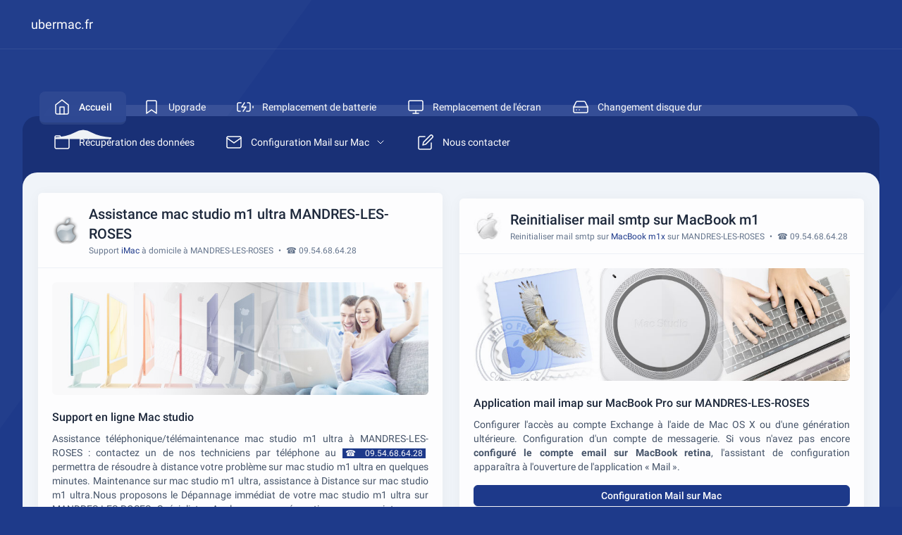

--- FILE ---
content_type: text/html; charset=utf-8
request_url: https://www.ubermac.fr/assistance-mac-studio-m1-ultra/mandres-les-roses
body_size: 9136
content:
<!DOCTYPE html>
<!--
Template Name: Icewall - HTML Admin Dashboard Template
Author: Left4code
Website: http://www.left4code.com/
Contact: muhammadrizki@left4code.com
Purchase: https://themeforest.net/user/left4code/portfolio
Renew Support: https://themeforest.net/user/left4code/portfolio
License: You must have a valid license purchased only from themeforest(the above link) in order to legally use the theme for your project.
-->
<html lang="fr" prefix="og: http://ogp.me/ns#" class="light">
    <!-- BEGIN: Head -->
    <head>
        <meta charset="utf-8">
        <link href="https://www.ubermac.fr/img/Depannage-macbook.png" rel="shortcut icon">
        <meta name="viewport" content="width=device-width, initial-scale=1">
        <meta name="description" content="Assistance mac studio m1 ultra à MANDRES-LES-ROSES ☎ 06.51.11.59.12 ✓ Découvrez nos services de réparation de votre mac studio m1 ultra. Contac">
        
            <meta name="keywords" content="Assistance mac studio m1 ultra,Assistance mac studio m1 ultra MANDRES-LES-ROSES,Assistance mac studio m1 ultra sur MANDRES-LES-ROSES">

                <title>Assistance mac studio m1 ultra à MANDRES-LES-ROSES</title>
        <meta property="og:locale" content="fr_FR">

        <meta property="og:title" content="Assistance mac studio m1 ultra à MANDRES-LES-ROSES" />

        <meta property="og:description" content="Assistance mac studio m1 ultra à MANDRES-LES-ROSES ☎ 06.51.11.59.12 ✓ Découvrez nos services de réparation de votre mac studio m1 ultra. Contac" />

        <meta property="og:type" content="website" />
                                    <meta property="og:image" content="https://www.ubermac.fr/img/Depannage-macbook-M1-iMac-MacPro-nous-contacter-06.99.50.75.23-b.jpg" />

                <meta property="og:image:type" content="image/jpeg" />

                                                            <meta property="og:image:width" content="800" />

                        <meta property="og:image:height" content="300" />
                                      
                                        <meta property="og:image:alt" content="Assistance mac studio m1 ultra à MANDRES-LES-ROSES" />
                <meta property="og:url" content="https://www.ubermac.fr/assistance-mac-studio-m1-ultra/mandres-les-roses" />

        <meta property="og:site_name" content="ubermac.fr">

        <meta name="twitter:card" content="summary">

        <meta name="twitter:description" content="Assistance mac studio m1 ultra à MANDRES-LES-ROSES ☎ 06.51.11.59.12 ✓ Découvrez nos services de réparation de votre mac studio m1 ultra. Contac">

        <meta name="twitter:title" content="Assistance mac studio m1 ultra à MANDRES-LES-ROSES">

        
        <meta name="twitter:domain" content="https://www.ubermac.fr">

        
            
                <meta property="twitter:image" content="https://www.ubermac.fr/img/Depannage-macbook-M1-iMac-MacPro-nous-contacter-06.99.50.75.23-b.jpg" />
                
            
        
        
        <meta name="twitter:url" content="https://www.ubermac.fr/assistance-mac-studio-m1-ultra/mandres-les-roses">

        
        <!-- GeoLocation Meta Tags / Geotagging. Used for custom results in Google.

        Generator here http://mygeoposition.com/ 

        <meta name="geo.placename" content="Chicago, IL, USA" />

        <meta name="geo.position" content="41.8781140;-87.6297980" />

        <meta name="geo.region" content="US-Illinois" />

        <meta name="ICBM" content="41.8781140, -87.6297980" />

        -->

        
        
        
        


        <link rel="schema.DC" href="https://purl.org/DC/elements/1.0/" />

        <meta name="DC.Title" content="Assistance mac studio m1 ultra" />

        
        
        
        
        
                <link rel="canonical" href="https://www.ubermac.fr/assistance-mac-studio-m1-ultra/mandres-les-roses">
        <!-- BEGIN: CSS Assets-->
        <link rel="stylesheet" href="https://www.ubermac.fr/dist/css/app.css" />
        <link rel="stylesheet" href="https://www.ubermac.fr/css/custom.css" />
        <script src="//code.tidio.co/6oslrkoqy6ye1mlcfft2e15gnagodo2t.js"></script>
        <!-- END: CSS Assets-->
         
    </head>
    <!-- END: Head -->
    <body class="main">
        <!-- BEGIN: Mobile Menu -->
        <div class="mobile-menu md:hidden">
            <div class="mobile-menu-bar">
                <a href="https://www.ubermac.fr/depannage-mac-a-domicile/mandres-les-roses" class="flex mr-auto" title="Dépannage Mac à domicile sur MANDRES-LES-ROSES ☎ 06.51.11.59.12">
                    <img alt="Dépannage Mac à domicile sur MANDRES-LES-ROSES ☎ 06.51.11.59.12" title="Dépannage Mac à domicile sur MANDRES-LES-ROSES ☎ 06.51.11.59.12" class="w-6" src="https://www.ubermac.fr/img/Assistace-macbook-M1-iMac-MacPro-nous-contacter-06.99.50.75.23-e.png">
                </a>
                <a href="javascript:;" id="mobile-menu-toggler"> <i data-feather="bar-chart-2" class="w-8 h-8 text-white transform -rotate-90"></i> </a>
            </div>
            <ul class="border-t border-white/[0.08] py-5 hidden">
                <li>
                                            <a href="https://www.ubermac.fr/depannage-mac-a-domicile/mandres-les-roses" class="menu menu--active" title="Dépannage Mac à domicile sur MANDRES-LES-ROSES ☎ 06.51.11.59.12">
                                            <div class="menu__icon"> <i data-feather="home"></i> </div>
                        <div class="menu__title"> Accueil </div>
                    </a>
                </li>
                <li>
                                            <a href="https://www.ubermac.fr/upgrade-mac/mandres-les-roses" class="menu" title="Upgrade Mac à MANDRES-LES-ROSES ☎ 09.54.68.64.28">
                                            <div class="menu__icon"> <i data-feather="bookmark"></i> </div>
                        <div class="menu__title"> Upgrade </div>
                    </a>
                </li>
                <li>
                                            <a href="https://www.ubermac.fr/remplacement-batterie-macbook/mandres-les-roses" class="menu" title="Remplacer de batterie sur MacBook à MANDRES-LES-ROSES ☎ 06.51.11.59.12">
                                            <div class="menu__icon"> <i data-feather="battery-charging"></i> </div>
                        <div class="menu__title"> Remplacement de batterie </div>
                    </a>
                </li>
                <li>
                                            <a href="https://www.ubermac.fr/remplacement-ecran-casse-macbook/mandres-les-roses" class="menu" title="Remplacement écran cassé sur MacBook MANDRES-LES-ROSES ☎ 09.54.68.64.28">
                                            <div class="menu__icon"> <i data-feather="monitor"></i> </div>
                        <div class="menu__title"> Remplacement de l&#039;écran </div>
                    </a>
                </li>
                <li>
                                            <a href="https://www.ubermac.fr/changer-disque-dur-mac/mandres-les-roses" class="menu" title="Changer disque dur Mac sur MANDRES-LES-ROSES ☎ 09.54.68.64.28">
                                            <div class="menu__icon"> <i data-feather="hard-drive"></i> </div>
                        <div class="menu__title"> Changement disque dur </div>
                    </a>
                </li>
                <li>
                                            <a href="https://www.ubermac.fr/recuperation-des-donnees-disque-dur-mac/mandres-les-roses" class="menu" title="Récuperation des données disque dur mac à MANDRES-LES-ROSES ☎ 06.51.11.59.12">
                                            <div class="menu__icon"> <i data-feather="folder"></i> </div>
                        <div class="menu__title"> Récupération des données </div>
                    </a>
                </li>
                <li>
                                            <a href="javascript:;.html" class="menu" title="Configuration Mail sur Mac à MANDRES-LES-ROSES ☎ 09.54.68.64.28">
                                            <div class="menu__icon"> <i data-feather="mail"></i> </div>
                        <div class="menu__title"> Configuration Mail sur Mac <i data-feather="chevron-down" class="menu__sub-icon transform rotate-180"></i> </div>   
                    </a>
                    <ul class="menu__sub-open">
                        <li>
                                                    <a href="https://www.ubermac.fr/configuration-mail-free-mac/mandres-les-roses" class="menu" title="Configuration Mail Free sur Mac à MANDRES-LES-ROSES ☎ 09.54.68.64.28">
                                                        <div class="menu__icon"> <i data-feather="mail"></i> </div>
                                <div class="menu__title"> Mail Free </div>
                            </a>
                        </li>
                        <li>
                                                    <a href="https://www.ubermac.fr/configuration-mail-gmail-mac/mandres-les-roses" class="menu" title="Configuration Mail gmail sur Mac à MANDRES-LES-ROSES ☎ 09.54.68.64.28">
                                                        <div class="menu__icon"> <i data-feather="mail"></i> </div>
                                <div class="menu__title"> Mail Gmail </div>
                            </a>
                        </li>
                                                    <a href="https://www.ubermac.fr/configuration-mail-orange-mac/mandres-les-roses" class="menu" title="Configuration Mail orange sur Mac à MANDRES-LES-ROSES ☎ 09.54.68.64.28">
                                                        <div class="menu__icon"> <i data-feather="mail"></i> </div>
                                <div class="menu__title"> Mail Orange </div>
                            </a>
                        </li>
                                                    <a href="https://www.ubermac.fr/configuration-mail-sfr-mac/mandres-les-roses" class="menu" title="Configuration Mail sfr sur Mac à MANDRES-LES-ROSES ☎ 06.99.50.75.23">
                                                        <div class="menu__icon"> <i data-feather="mail"></i> </div>
                                <div class="menu__title"> Mail Sfr </div>
                            </a>
                        </li>
                    </ul>
                </li>
                <li>
                    <a href="https://www.ubermac.fr/assistance-mac-studio-m1-ultra/mandres-les-roses#commentaire" class="menu" title="Nous contacter Assistance mac studio m1 ultra sur MANDRES-LES-ROSES ☎ 09.54.68.64.28.">
                        <div class="menu__icon"> <i data-feather="edit"></i> </div>
                        <div class="menu__title"> Nous contacter </div>
                    </a>
                </li>
                
            </ul>
        </div>
        <!-- END: Mobile Menu -->
        <!-- BEGIN: Top Bar -->
        <div class="top-bar-boxed h-[70px] z-[51] relative border-b border-white/[0.08] -mt-7 md:-mt-5 -mx-3 sm:-mx-8 px-3 sm:px-8 md:pt-0 mb-12">
            <div class="h-full flex items-center">
                <!-- BEGIN: Logo -->
                <a href="https://www.ubermac.fr/depannage-mac-a-domicile/mandres-les-roses" class="-intro-x hidden md:flex" title="Dépannage Mac à domicile sur MANDRES-LES-ROSES ☎ 06.51.11.59.12">
                    
                    <span class="text-white text-lg ml-3"> ubermac.fr </span> 
                </a>
                <!-- END: Logo -->
                                
            </div>
        </div>
        <!-- END: Top Bar -->
        <!-- BEGIN: Top Menu -->
        <nav class="top-nav">
            <ul>
                <li>
                                            <a href="https://www.ubermac.fr/depannage-mac-a-domicile/mandres-les-roses" class="top-menu top-menu--active" title="Dépannage Mac à domicile sur MANDRES-LES-ROSES ☎ 06.51.11.59.12">
                                            <div class="top-menu__icon"> <i data-feather="home"></i> </div>
                        <div class="top-menu__title"> Accueil </div>
                    </a>
                    
                </li>
                <li>
                                            <a href="https://www.ubermac.fr/upgrade-mac/mandres-les-roses" class="top-menu" title="Upgrade Mac à MANDRES-LES-ROSES ☎ 09.54.68.64.28">
                                            <div class="top-menu__icon"> <i data-feather="bookmark"></i> </div>
                        <div class="top-menu__title"> Upgrade </div>
                    </a>
                    
                </li>
                <li>
                                            <a href="https://www.ubermac.fr/remplacement-batterie-macbook/mandres-les-roses" class="top-menu" title="Remplacer de batterie sur MacBook à MANDRES-LES-ROSES ☎ 06.51.11.59.12">
                                            <div class="top-menu__icon"> <i data-feather="battery-charging"></i> </div>
                        <div class="top-menu__title"> Remplacement de batterie </div>
                    </a>
                </li>
                <li>
                                            <a href="https://www.ubermac.fr/remplacement-ecran-casse-macbook/mandres-les-roses" class="top-menu" title="Remplacement écran cassé sur MacBook MANDRES-LES-ROSES ☎ 09.54.68.64.28">
                                            <div class="top-menu__icon"> <i data-feather="monitor"></i> </div>
                        <div class="top-menu__title"> Remplacement de l&#039;écran </div>
                    </a>
                </li>
                <li>
                                            <a href="https://www.ubermac.fr/changer-disque-dur-mac/mandres-les-roses" class="top-menu" title="Changer disque dur Mac sur MANDRES-LES-ROSES ☎ 09.54.68.64.28">
                                            <div class="top-menu__icon"> <i data-feather="hard-drive"></i> </div>
                        <div class="top-menu__title"> Changement disque dur </div>
                    </a>
                </li>
                <li>
                                            <a href="https://www.ubermac.fr/recuperation-des-donnees-disque-dur-mac/mandres-les-roses" class="top-menu" title="Récuperation des données disque dur mac à MANDRES-LES-ROSES ☎ 06.51.11.59.12">
                                            <div class="top-menu__icon"> <i data-feather="folder"></i> </div>
                        <div class="top-menu__title"> Récupération des données </div>
                    </a>
                </li>
                <li>
                

                    

                                            <a href="javascript:;.html" class="top-menu" title="Configuration Mail sur Mac à MANDRES-LES-ROSES ☎ 09.54.68.64.28">
                                            <div class="top-menu__icon"> <i data-feather="mail"></i> </div>
                        <div class="top-menu__title"> Configuration Mail sur Mac <i data-feather="chevron-down" class="top-menu__sub-icon"></i> </div>
                    </a>
                    <ul class="top-menu__sub-open">
                        <li>

                            <a href="https://www.ubermac.fr/configuration-mail-free-mac/mandres-les-roses" class="top-menu" title="Configuration Mail Free sur Mac à MANDRES-LES-ROSES ☎ 09.54.68.64.28">

                                <div class="top-menu__icon"> <i data-feather="mail"></i> </div>
                                <div class="top-menu__title"> Mail Free </div>
                            </a>
                        </li>
                        <li>
                            <a href="https://www.ubermac.fr/configuration-mail-gmail-mac/mandres-les-roses" class="top-menu" title="Configuration Mail gmail sur Mac à MANDRES-LES-ROSES ☎ 09.54.68.64.28">
                                <div class="top-menu__icon"> <i data-feather="mail"></i> </div>
                                <div class="top-menu__title"> Mail Gmail </div>
                            </a>
                        </li>
                        <li>
                            <a href="https://www.ubermac.fr/configuration-mail-orange-mac/mandres-les-roses" class="top-menu" title="Configuration Mail orange sur Mac à MANDRES-LES-ROSES ☎ 09.54.68.64.28">
                                <div class="top-menu__icon"> <i data-feather="mail"></i> </div>
                                <div class="top-menu__title"> Mail Orange </div>
                            </a>
                        </li>
                        <li>
                            <a href="https://www.ubermac.fr/configuration-mail-sfr-mac/mandres-les-roses" class="top-menu" title="Configuration Mail sfr sur Mac à MANDRES-LES-ROSES ☎ 06.99.50.75.23">
                                <div class="top-menu__icon"> <i data-feather="mail"></i> </div>
                                <div class="top-menu__title"> Mail Sfr </div>
                            </a>
                        </li>
                    </ul>
                </li>
                <li>
                    <a href="https://www.ubermac.fr/assistance-mac-studio-m1-ultra/mandres-les-roses#commentaire" class="top-menu" title="Nous contacter Assistance mac studio m1 ultra sur MANDRES-LES-ROSES ☎ 09.54.68.64.28.">
                        <div class="top-menu__icon"> <i data-feather="edit"></i> </div>
                        <div class="top-menu__title"> Nous contacter </div>
                    </a>
                </li>
            </ul>
        </nav>
        <!-- END: Top Menu -->
                
<!-- BEGIN: Content -->
<div class="wrapper wrapper--top-nav">
    <div class="wrapper-box">
        <!-- BEGIN: Content -->
        <div class="content">
            <div class="grid grid-cols-12 gap-6 mt-5">
                
                <div class="col-span-12 2xl:col-span-9">
                    
                    <div class="grid grid-cols-12 gap-6">
                        <div class="intro-y col-span-12 lg:col-span-6">
                            <!-- BEGIN: 1 Layout -->
                            <div class="col-span-12 lg:col-span-8 xl:col-span-6 mt-2 box">
                                <div class="flex items-center border-b border-slate-200/60 dark:border-darkmode-400 px-5 py-4">
                                    <div class="w-10 h-10 flex-none image-fit">
                                        <img class="rounded-full" src="https://www.ubermac.fr/img/Depannage-macbook-M1-iMac-MacPro-nous-contacter-06.99.50.75.23-a.png" title="Assistance mac studio m1 ultra MANDRES-LES-ROSES" alt="Assistance mac studio m1 ultra">
                                    </div>
                                    <div class="ml-3 mr-auto">
                                        <h1 class="text-xl font-medium">Assistance mac studio m1 ultra MANDRES-LES-ROSES</h1> 
                                        <div class="text-slate-500 text-xs mt-0.5"> Support <span class="text-primary">iMac</span> à domicile à MANDRES-LES-ROSES <span class="mx-1">•</span> ☎ 09.54.68.64.28 </div>
                                    </div>
                                </div>
                                <div class="p-5">
                                    <div class="h-40 2xl:h-56 image-fit">
                                        <img class="rounded-md" src="https://www.ubermac.fr/img/Depannage-macbook-M1-iMac-MacPro-nous-contacter-06.99.50.75.23-b.jpg" title="Assistance mac studio m1 ultra" alt="Assistance mac studio m1 ultra MANDRES-LES-ROSES">
                                    </div>
                                    <h2 class="block font-medium text-base mt-5">Support en ligne Mac studio</h2> 
                                    <div class="text-slate-600 dark:text-slate-500 mt-2 justifypalld">Assistance téléphonique/télémaintenance mac studio m1 ultra à MANDRES-LES-ROSES : contactez un de nos techniciens par téléphone au <span class="text-xs px-1 bg-primary text-white mr-1">☎ 09.54.68.64.28</span> permettra de résoudre à distance votre problème sur mac studio m1 ultra en quelques minutes. Maintenance sur mac studio m1 ultra, assistance à Distance sur mac studio m1 ultra.Nous proposons le Dépannage immédiat de votre mac studio m1 ultra sur MANDRES-LES-ROSES. Spécialistes Apple pour une réparation ou une maintenance. Toutes réparations et dépannages possibles sur mac studio m1 ultra à MANDRES-LES-ROSES. Si vous avez des questions concernant la <strong>réparation d'iMac</strong> , n'hésitez pas à nous contacter au <span class="text-xs px-1 bg-primary text-white mr-1">☎ 06.51.11.59.12</span>. Nous avons sûrement la solution à votre problème. WooMac intervient avec des experts techniques expérimentés sur <em>mac studio m1 ultra</em> et certifiés par Apple pour vous dépanner à distance ou à domicile. Notre entreprise se déplaçe chez vous sur rendez-vous (<span class="text-xs px-1 bg-primary text-white mr-1">☎ 09.54.68.64.28</span>). N’hésitez pas à nous contacter si vous souhaitez <em>acheter un nouveau mac studio m1 ultra à MANDRES-LES-ROSES</em>. </div>
                                    
                                                                            <div class="preview mt-2">
    <div class="alert alert-primary show mb-2" role="alert">
        <div class="flex items-center">
            <div class="font-medium text-lg">Besoin d'assistance sur MAC ?</div>
        </div>
        <div class="mt-3">Notre objectif est de vous offrir une réponse de qualité à toutes les questions que vous pouvez vous poser.<br />Contactez-nous : ☎ 09.54.68.64.28 & ☎ 06.51.11.59.12.</div>
    </div>
</div>                                        <h3 class="block font-medium text-base mt-5">Support macOS</h3> 
                                        <div class="text-slate-600 dark:text-slate-500 mt-2 justifypalld">Pour diagnostiquer un <strong>problème sur MacBook air m1</strong>, utiliser le mode sans échec pour vous aider à savoir si c'est un problème de logiciel qui se charge lors du <em>démarrage de votre apple</em>.Pour forcer le MacBook pro m1x à redémarrer, il vous suffit de maintenir appuyé le bouton d'allumage pendant 10 secondes. Si aucun problème d’ordre matériel n’est détecté sur votre MacBook air, cela peut être un problème de version de macOS que vous utilisez et vous devez peut-être la réinstaller.<a class="text-primary" href="http://www.apple.com/fr/support/osx" title="Assistance Apple OS X" _blank"="" rel="noreferrer noopener">Assistance OS X</a>. </div>
                                        <h4 class="block font-medium text-base mt-5">Panne sur battrie MacBook Pro</h4> 
                                        <div class="text-slate-600 dark:text-slate-500 mt-2 justifypalld">Les solutions proposées pour la <em>réparation de batterie de MacBook pro m1</em> dépendent du problème rencontré.Si votre MacBook pro m1x est toujours garantie par la société Apple, avec <a class="text-primary" href="https://support.apple.com/fr-fr/iphone/repair/service/battery-power" title="AppleCare+ iPhone" target="_blank" rel="noreferrer noopener">AppleCare+</a> pour les iPhone et <a class="text-primary" href="https://www.apple.com/fr/support/products/mac" title="AppleCare Protection Plan" target="_blank" rel="noreferrer noopener">AppleCare Protection Plan</a> pour les Mac, <em>Apple remplace votre batterie gratuitement</em>. Si votre <strong>iPhone surchauffe quand vous le rechargez</strong>, un chargeur sans marque en remplacement d’un chargeur d’iPhone officiel peut expliquer la surchauffe. Vous pouvez <strong>forcer le redémarrage de l'iPhone</strong> : appuyer sur puis relâcher rapidement le bouton volume haut Puis, appuyer et relâcher rapidement le bouton volume moins. Ensuite, maintenir enfoncé le bouton Power. </div>
                                        <h4 class="block font-medium text-base mt-5">Problème démarrage MacBook air m1x</h4> 
                                        <div class="text-slate-600 dark:text-slate-500 mt-2 justifypalld">Apple propose un mode sans échec pour vous aider à déterminer le <strong>problème démarrage MacBook</strong>.Si votre MacBook retina démarre mais que le système d’exploitation lui ne démarre pas alors vous avez peut être le <em>disque-dur endommagé</em>. Réinitialisez le <strong>gestionnaire d’alimentation MacBook air m1</strong> (Fonctionne uniquement pour iMacs, Mac Mini ou Mac Pro) : Débranchez le câble d’alimentation de l’iMac, Mac Mini ou MacPro, Appuyez et maintenez enfoncé pendant 20 secondes le bouton de démarrage du Macs, Rebranchez, Redémarrez. </div>
                                        <h3 class="block font-medium text-base mt-5">Sauvegarde des données sur MacBook retina</h3> 
                                        <div class="text-slate-600 dark:text-slate-500 mt-2 justifypalld">Apple propose un article sur la différence entre les sauvegardes iCloud et les <strong>sauvegardes sur MacBook retina</strong> (<a class="text-primary" href="https://support.apple.com/fr-fr/HT203977" title="Comment sauvegarder les données sur MacPro" target="_blank" rel="noreferrer noopener">Comment sauvegarder les données sur apple</a>), sélectionnez la méthode qui vous convient le mieux.Il existe de nombreuses solutions de <em>sauvegarde sur MacPro</em>. iTunes et iCloud sont deux différents types de solutions de sauvegarde proposées par Apple.Avec la <em>Sauvegarde iCloud</em> , vous sauvegardez automatiquement vos données dans le cloud avec une connexion Wi-Fi.Avec la <em>Sauvegarde iTunes</em>, en branchant votre iPhone sur PC ou Mac, ouvrez iTunes et synchronisez vos fichiers entre votre PC ou votre Mac et votre iPhone. </div>
                                                                        <div class="alert alert-secondary-soft show flex items-center mt-4" role="alert"> <i data-feather="award" class="w-6 h-6 mr-2"></i> Prise en charge rapide et sans rendez-vous toute l'année par un expert </div>
<div class="alert alert-secondary-soft show flex items-center mt-2" role="alert"> <i data-feather="award" class="w-6 h-6 mr-2"></i> Diagnostic immédiat et gratuit de la panne de votre mac studio m1 ultra </div>
<div class="alert alert-secondary-soft show flex items-center mt-2" role="alert"> <i data-feather="award" class="w-6 h-6 mr-2"></i> <strong>Dépannage de mac studio m1 ultra à domicile à MANDRES-LES-ROSES</strong> </div>
<div class="alert alert-secondary-soft show flex items-center mt-2" role="alert"> <i data-feather="award" class="w-6 h-6 mr-2"></i> <em>Récupération des données mac studio m1 ultra sur MANDRES-LES-ROSES</em> : Notre technicien peut retrouver vos données </div>                                </div>
                                <!-- END: 1 Layout -->
                            </div>
                            <!-- BEGIN: Ads 2 -->
 <div class="col-span-12 lg:col-span-6 mt-6">
    <div class="box p-8 relative overflow-hidden bg-primary intro-y">
        <h2 class="leading-[2.15rem] w-full text-white text-xl -mt-3">Assistance mac studio m1 ultra à domicile à MANDRES-LES-ROSES</h2>
        <p class="leading-[2.15rem] w-full text-white text-xl -mt-6">☎ 09.54.68.64.28 | ☎ 06.51.11.59.12</p>
        <div class="w-full leading-relaxed text-white/70 dark:text-slate-500 mt-3">Notre technicien étudie gratuitement la <strong>panne de mac studio m1 ultra à MANDRES-LES-ROSES</strong><br />et vous remet un devis pour une réparation Express.</div>
        <img class="hidden sm:block absolute top-0 right-0 w-2/5 -mt-3 mr-2" alt="Assistance mac studio m1 ultra à domicile à MANDRES-LES-ROSES" title="Assistance mac studio m1 ultra à domicile à MANDRES-LES-ROSES" src="https://www.ubermac.fr/img/Depannage-macbook-M1-iMac-MacPro-a-domicile-nous-contacter-06.99.50.75.23-aa.png">
    </div>
</div>
<!-- END: Ads 2 -->                                                            <!-- BEGIN: Contact -->
<div id="commentaire" class="col-span-12 lg:col-span-8 xl:col-span-6 mt-5 box">
        <div class="flex items-center border-b border-slate-200/60 dark:border-darkmode-400 px-5 py-4">
        <div class="w-10 h-10 flex-none image-fit">
            <img src="https://www.ubermac.fr/img/Assistace-macbook-M1-iMac-MacPro-nous-contacter-06.99.50.75.23.jpg" title="Assistance mac studio m1 ultra MANDRES-LES-ROSES" alt="Assistance mac studio m1 ultra">
        </div>
        <div class="ml-3 mr-auto">
            <div class="text-slate-500 text-md mt-0.5">Vous ne trouvez pas la réponse à votre question ? contactez-nous</div> 
        </div>
        
    </div>
    <div class="p-5 border-b">
        <div class="text-slate-500 text-md justifypalld">Notre objectif est de faire en sorte que ce contenu vous soit utile. Pouvez-vous nous indiquer en bas de page si les informations sur "<strong>Assistance mac studio m1 ultra à MANDRES-LES-ROSES</strong>" vous ont aidé ?. Malgré vos recherches sur notre site une question reste sans réponse ? N'hésitez pas à utiliser notre formulaire de contact pour nous écrire, nous vous répondrons personnellement dans les meilleurs délais.</div> 
    </div>
    <div class="p-5">
        <form method="POST" action="https://www.ubermac.fr/assistance-mac-studio-m1-ultra/mandres-les-roses#commentaire">
        <input type="hidden" name="_token" value="kEqmLjMObFTejXPsXT8O7hCV2ZcszFAZEK1P4P7u">            <div class="grid grid-cols-12 gap-x-5">
                <div class="col-span-12 xl:col-span-6">
                    <div>
                        <label for="iname" class="form-label">Nom*</label>
                                                    <input id="iname" type="text" name="iname" class="form-control form-control-lg" placeholder="" value="" maxlength="32" required>
                                            </div>
                </div>
                <div class="col-span-12 xl:col-span-6">
                    <div class="mt-3 xl:mt-0">
                        <label for="iemail" class="form-label">Adresse mail*</label>
                                                    <input id="iemail" name="iemail" type="email" class="form-control form-control-lg" placeholder="" value="" maxlength="64" required>
                                            </div>
                </div>
                <div class="col-span-12 xl:col-span-6 mt-5">
                    <div class="mt-3 xl:mt-0">
                        <label for="iphone" class="form-label">Numéro de téléphone*</label>
                                                    <input id="iphone" name="iphone" type="number" class="form-control form-control-lg" placeholder="" value="" maxlength="12" required>
                                            </div>
                </div>
                <div class="col-span-12 xl:col-span-6 mt-5">
                    <div class="mt-3 xl:mt-0">
                        <label for="iville" class="form-label">Ville*</label>
                        <input id="iville" name="iville" type="text" class="form-control form-control-lg" placeholder="" value="" maxlength="64" required>
                    </div>
                </div>
                <div class="col-span-12 xl:col-span-12 mt-5">
                    <div class="mt-3 xl:mt-0">
                        <label for="ititre" class="form-label">Sujet*</label>
                        <input id="ititre" name="ititre" type="text" class="form-control form-control-lg" placeholder="" value="" maxlength="128" required>
                    </div>
                </div>
                <div class="col-span-12 xl:col-span-12 mt-5">
                    <div class="mt-3 xl:mt-0">
                        <label for="itexte" class="form-label">Message</label>
                        <textarea class="form-control" id="itexte" name="itexte" rows="3" placeholder="Indiquez toutes les informations complémentaires importantes pour que nous puissions traiter au mieux votre demande." maxlength="4096"></textarea>
                    </div>
                </div>
                <div class="col-span-12 xl:col-span-12 mt-5">
                    <div class="mt-3 xl:mt-0">
                        <label for="numc" class="form-label">Veuillez saisir le résultat de l'opération : 16  &#45;  9  =  ?</label>
                                                    <input type="number" name="numc" class="form-control border-start-0" id="numc" value="" placeholder="16  &#45;  9  =  ?" maxlength="3" required />
                                            </div>
                </div>
            </div>
            <div class="flex justify-end mt-4">
                <button type="submit" class="btn btn-primary w-20 mr-auto">Envoyer</button>
            </div>
        </form>
    </div>
    </div>
<!-- END: Contact -->
                                                    </div>
                        <div class="intro-y col-span-12 lg:col-span-6">
                            
                                                                                                                <!-- BEGIN: 1 Remplacement de batterie -->
 <div class="col-span-12 lg:col-span-8 xl:col-span-6 mt-4">
    <div class="col-span-12 lg:col-span-8 xl:col-span-6 mt-2 box">
        <div class="flex items-center border-b border-slate-200/60 dark:border-darkmode-400 px-5 py-4">
            <div class="w-10 h-10 flex-none image-fit">
                <img class="rounded-full" src="https://www.ubermac.fr/img/Depannage-macbook-iMac-macpro-Nous-contacter-06.51.11.59.12-41x41x2.jpg" title="configuration mail smtp sur MacBook air m1x à MANDRES-LES-ROSES ☎ 06.51.11.59.12" alt="configuration mail smtp sur MacBook air m1x à MANDRES-LES-ROSES ☎ 06.51.11.59.12">
            </div>
            <div class="ml-3 mr-auto">
                <h2 class="text-xl font-medium">Reinitialiser mail smtp sur MacBook m1</h2> 
                <div class="text-slate-500 text-xs mt-0.5"> Reinitialiser mail smtp sur <span class="text-primary">MacBook m1x</span> sur MANDRES-LES-ROSES <span class="mx-1">•</span> ☎ 09.54.68.64.28 </div>
            </div>
        </div>
        <div class="p-5">
            <div class="h-40 2xl:h-56 image-fit">
                <img class="rounded-md" src="https://www.ubermac.fr/img/Configuration-mail-sur-Mac-a-domicile-a-distance-nous-contacter-06-51-11-59-12.jpg" title="configuration mail smtp sur MacBook air m1x à MANDRES-LES-ROSES ☎ 06.51.11.59.12" alt="configuration mail smtp sur MacBook air m1x à MANDRES-LES-ROSES ☎ 06.51.11.59.12">
            </div>
            <h3 class="block font-medium text-base mt-5">Application mail imap sur MacBook Pro sur MANDRES-LES-ROSES</h3> 
            <div class="text-slate-600 dark:text-slate-500 mt-2 justifypalld">Configurer l'accès au compte Exchange à l'aide de Mac OS X ou d'une génération ultérieure. Configuration d'un compte de messagerie. Si vous n'avez pas encore <strong>configuré le compte email sur MacBook retina</strong>, l'assistant de configuration apparaîtra à l'ouverture de l'application « Mail ». </div>
            <a href="https://www.ubermac.fr/configuration-mail-mac/mandres-les-roses" class="btn btn-primary w-full py-1 px-2 mt-4" title="Configuration Mail sur Mac à MANDRES-LES-ROSES ☎ 09.54.68.64.28">Configuration Mail sur Mac</a>
        </div>
    </div>
</div>
<!-- END: 1 Remplacement de batterie -->                                                        <!-- BEGIN: Ads 2 -->
<div class="col-span-12 lg:col-span-8 xl:col-span-6 mt-4">
    <div class="col-span-12 lg:col-span-6">
        <div class="box p-8 relative overflow-hidden intro-y">
            <div class="leading-[2.15rem] w-full text-primary dark:text-white text-xl -mt-3">Diagnostique Gratuit de votre <span class="font-medium">MAC</span></div>
            <div class="w-full leading-relaxed text-slate-500 mt-2">Tous les services pour <span class="font-medium">MAC</span><br />Dépannage, Assistance, Mise à niveau, SSD, RAM et plus encore !</div>
            <div class="w-full leading-relaxed text-xl mt-2">☎ 09.54.68.64.28</div>
            <div class="w-full leading-relaxed text-xl mt-2">☎ 06.51.11.59.12</div>
            
            <img class="hidden sm:block absolute top-0 right-0 w-1/2 mt-1 -mr-12" src="https://www.ubermac.fr/img/Depannage-mac-apple-macbook-iMac-a-domicile-nous-contacter-06-51-11-59-12.png" title="Dépannage MacBook pro m1x à MANDRES-LES-ROSES ☎ 09.54.68.64.28" alt="Dépannage MacBook pro m1x à MANDRES-LES-ROSES ☎ 09.54.68.64.28">
        </div>
    </div>
</div>
<!-- END: Ads 2 -->                            <!-- BEGIN: Ads 2 -->
<div class="col-span-12 lg:col-span-8 xl:col-span-6 mt-4">
    <div class="col-span-12 lg:col-span-6">
        <div class="box p-8 relative overflow-hidden">
        <div class="intro-y">
    <div class="box px-4 py-4 mb-3 flex items-center zoom-in">
        <div class="w-10 h-10 flex-none image-fit rounded-md overflow-hidden">
            <img src="https://www.ubermac.fr/img/Depannage-macbook-iMac-macpro-Nous-contacter-06.51.11.59.12-41x41x2.jpg" title="Aide technique MacBook air m1x sur MANDRES-LES-ROSES ☎ 06.51.11.59.12." alt="Aide technique MacBook air m1x sur MANDRES-LES-ROSES ☎ 06.51.11.59.12.">
        </div>
        <div class="ml-4 mr-auto">
            <div class="font-medium">Assistante technique APPLE par Mail</div>
            <div class="text-slate-500 text-xs mt-0.5">contactus.fr@euro.apple.com</div>
        </div>
    </div>
</div>

<div class="intro-y">
    <div class="box px-4 py-4 mb-3 flex items-center zoom-in">
        <div class="w-10 h-10 flex-none image-fit rounded-md overflow-hidden">
            <img src="https://www.ubermac.fr/img/Depannage-macbook-iMac-macpro-Nous-contacter-06.51.11.59.12-41x41x1.jpg" title="Aide technique MacBook air m1x sur MANDRES-LES-ROSES ☎ 06.51.11.59.12." alt="Aide technique MacBook air m1x sur MANDRES-LES-ROSES ☎ 06.51.11.59.12.">
        </div>
        <div class="ml-4 mr-auto">
            <div class="font-medium">Assistante technique APPLE</div>
            <div class="text-slate-500 text-xs mt-0.5">☎ 0805 540 003</div>
        </div>
    </div>
</div>
<div class="intro-y">
    <div class="box px-4 py-4 mb-3 flex items-center zoom-in">
        <div class="w-10 h-10 flex-none image-fit rounded-md overflow-hidden">
            <img src="https://www.ubermac.fr/img/Depannage-macbook-iMac-macpro-Nous-contacter-06.51.11.59.12-41x41x3.jpg" title="Aide technique MacBook air m1x sur MANDRES-LES-ROSES ☎ 06.51.11.59.12." alt="Aide technique MacBook air m1x sur MANDRES-LES-ROSES ☎ 06.51.11.59.12.">
        </div>
        <div class="ml-4 mr-auto">
            <div class="font-medium">Assistante technique APPLE pour les particuliers</div>
            <div class="text-slate-500 text-xs mt-0.5">☎ 0800 046 046</div>
        </div>
    </div>
</div>
<div class="intro-y">
    <div class="box px-4 py-4 mb-3 flex items-center zoom-in">
        <div class="w-10 h-10 flex-none image-fit rounded-md overflow-hidden">
            <img src="https://www.ubermac.fr/img/Depannage-macbook-iMac-macpro-Nous-contacter-06.51.11.59.12-41x41x4.jpg" title="Aide technique MacBook air m1x sur MANDRES-LES-ROSES ☎ 06.51.11.59.12." alt="Aide technique MacBook air m1x sur MANDRES-LES-ROSES ☎ 06.51.11.59.12.">
        </div>
        <div class="ml-4 mr-auto">
            <div class="font-medium">Assistante technique APPLE pour les entreprises</div>
            <div class="text-slate-500 text-xs mt-0.5">☎ 0800 970 210</div>
        </div>
    </div>
</div>
<div class="intro-y">
    <div class="box px-4 py-4 mb-3 flex items-center zoom-in">
        <div class="w-10 h-10 flex-none image-fit rounded-md overflow-hidden">
            <img src="https://www.ubermac.fr/img/Depannage-macbook-iMac-macpro-Nous-contacter-06.51.11.59.12-41x41x5.jpg" title="Aide technique MacBook air m1x sur MANDRES-LES-ROSES ☎ 06.51.11.59.12." alt="Aide technique MacBook air m1x sur MANDRES-LES-ROSES ☎ 06.51.11.59.12.">
        </div>
        <div class="ml-4 mr-auto">
            <div class="font-medium">APPLE FRANCE pour ordinateur, iPhones, iPads</div>
            <div class="text-slate-500 text-xs mt-0.5">☎ 0805 540 003</div>
        </div>
    </div>
</div>
            
            <img class="hidden sm:block absolute top-0 right-0 w-1/2 mt-1 -mr-12" src="https://www.ubermac.fr/img/Depannage-mac-macbook-M1-MacPro-contacter-06.99.50.75.23.png" title="Dépannage MacBook pro m1x à MANDRES-LES-ROSES ☎ 09.54.68.64.28" alt="Dépannage MacBook pro m1x à MANDRES-LES-ROSES ☎ 09.54.68.64.28">
        </div>
    </div>
</div>
<!-- END: Ads 2 -->                                                                                        <!-- BEGIN: 1 Remplacement de batterie -->
 <div class="col-span-12 lg:col-span-8 xl:col-span-6 mt-2">
    <div class="col-span-12 lg:col-span-8 xl:col-span-6 mt-2 box">
        <div class="flex items-center border-b border-slate-200/60 dark:border-darkmode-400 px-5 py-4">
            <div class="w-10 h-10 flex-none image-fit">
                <img class="rounded-full" src="https://www.ubermac.fr/img/Depannage-macbook-iMac-macpro-Nous-contacter-06.51.11.59.12-41x41x1.jpg" title="Remplacement de battrie MacBook air sur MANDRES-LES-ROSES ☎ 06.51.11.59.12" alt="Remplacement de battrie MacBook air sur MANDRES-LES-ROSES ☎ 06.51.11.59.12">
            </div>
            <div class="ml-3 mr-auto">
                <h2 class="text-xl font-medium">Remplacement de battrie MacBook pro m1</h2> 
                <div class="text-slate-500 text-xs mt-0.5"> Remplacement de battrie <span class="text-primary">MacBook air</span> sur MANDRES-LES-ROSES <span class="mx-1">•</span> ☎ 09.54.68.64.28. </div>
            </div>
        </div>
        <div class="p-5">
            <div class="h-40 2xl:h-56 image-fit">
                <img class="rounded-md" src="https://www.ubermac.fr/img/Remplacement-de-batterie-macbook-M1-nous-contacter-06.99.50.75.23.jpg" title="Remplacement de battrie MacBook air sur MANDRES-LES-ROSES ☎ 06.51.11.59.12" alt="Remplacement de battrie MacBook air sur MANDRES-LES-ROSES ☎ 06.51.11.59.12">
            </div>
            <h3 class="block font-medium text-base mt-5">Apple réparation de batterie pour MacBook m1x sur MANDRES-LES-ROSES</h3> 
            <div class="text-slate-600 dark:text-slate-500 mt-2 justifypalld"><em>Remplacement batterie MacBook air m1 PAS CHER </em> - Nous vous proposons de réparer votre mac endommagé au meilleur tarif. Tarifs et délais de Remplacement de batterie de MacBook m1x par notre société à domicile, technicien agrée APPLE. Forfait dépannage ou <em>Remplacement de Batterie à domicile</em>. Forfait Réparation Batterie de MacBook air m1. </div>
            <a href="https://www.ubermac.fr/remplacement-batterie-macbook/mandres-les-roses" class="btn btn-primary w-full py-1 px-2 mt-4" title="Remplacer de batterie sur MacBook à MANDRES-LES-ROSES ☎ 06.51.11.59.12">Remplacer la betterie sur MacBook</a>
        </div>
    </div>
</div>
<!-- END: 1 Remplacement de batterie -->                                                                                                                    <!-- BEGIN: 1 Remplacement de batterie -->
 <div class="col-span-12 lg:col-span-8 xl:col-span-6 mt-4">
    <div class="col-span-12 lg:col-span-8 xl:col-span-6 mt-2 box">
        <div class="flex items-center border-b border-slate-200/60 dark:border-darkmode-400 px-5 py-4">
            <div class="w-10 h-10 flex-none image-fit">
                <img class="rounded-full" src="https://www.ubermac.fr/img/Depannage-macbook-iMac-macpro-Nous-contacter-06.51.11.59.12-41x41x2.jpg" title="Migration mac sur MANDRES-LES-ROSES ☎ 09.54.68.64.28." alt="Migration mac sur MANDRES-LES-ROSES ☎ 09.54.68.64.28.">
            </div>
            <div class="ml-3 mr-auto">
                <h2 class="text-xl font-medium">Migration MacBook m1</h2> 
                <div class="text-slate-500 text-xs mt-0.5"> Migration <span class="text-primary">MacBook pro m1</span> à MANDRES-LES-ROSES <span class="mx-1">•</span> ☎ 09.54.68.64.28 </div>
            </div>
        </div>
        <div class="p-5">
            <div class="h-40 2xl:h-56 image-fit">
                <img class="rounded-md" src="https://www.ubermac.fr/img/Mise-a-jour--macbook-M1-iMac-MacPro-nous-contacter-06.99.50.75.23.jpg" title="Migration mac sur MANDRES-LES-ROSES ☎ 09.54.68.64.28." alt="Migration mac sur MANDRES-LES-ROSES ☎ 09.54.68.64.28.">
            </div>
            <h3 class="block font-medium text-base mt-5">Migration système MacPro sur MANDRES-LES-ROSES</h3> 
            <div class="text-slate-600 dark:text-slate-500 mt-2 justifypalld">Après la mise à jour vers la nouvelle version de MacOS, vous perdez tout sur votre MacBook m1, les mises à jour des macbooks ou imacs se font automatiquement. Vous voulez vous assurer de la compatibilité de votre mac studio avec ce nouvel OS ? Contactez-nous ! Nous procèderons à une analyse précise de votre MacBook Pro. </div>
            <a href="https://www.ubermac.fr/upgrade-mac/mandres-les-roses" class="btn btn-primary w-full py-1 px-2 mt-4" title="Upgrade Mac à MANDRES-LES-ROSES ☎ 09.54.68.64.28">Upgrade Mac</a>
        </div>
    </div>
</div>
<!-- END: 1 Remplacement de batterie -->                                                                            </div>
                    </div>
                </div>
                <div class="col-span-12 2xl:col-span-3">
                <a href="https://api.whatsapp.com/send?phone=330651115912" title="Assistance mac studio m1 ultra"><img src="https://www.ubermac.fr/img/Contact-assistance-sur-macbook-nous-contacter-06-51-11-59-12.png" alt="Assistance mac studio m1 ultra MANDRES-LES-ROSES" title="Assistance mac studio m1 ultra"></a>
                    <div class="col-span-12 md:col-span-6 xl:col-span-4 2xl:col-span-12 mt-3">
    <div class="intro-x flex items-center h-10">
        <p class="text-lg font-medium truncate mr-5">
                    Nos dernières interventions
                </p>
    </div>
    <div class="mt-5">
                                <div class="intro-x">
                <div class="box px-5 py-3 mb-3 flex items-center zoom-in">
                    <div class="w-10 h-10 flex-none image-fit rounded-full overflow-hidden">
                                                <img alt="intégration ssd 1 terra 
migration des données 
imac mi-2011 creteil" title="intégration ssd 1 terra 
migration des données 
imac mi-2011 creteil" src="https://www.ubermac.fr/img/Depannage-macbook-iMac-macpro-Nous-contacter-06.51.11.59.12-41x41x3.jpg">
                    </div>
                    <div class="ml-4 mr-auto">
                        <div class="font-medium">Creteil</div>
                        <div class="text-slate-500 text-xs mt-0.5">Intégration ssd 1 terra 
migration des données 
imac mi-2011</div>
                    </div>
                </div>
            </div>
                                <div class="intro-x">
                <div class="box px-5 py-3 mb-3 flex items-center zoom-in">
                    <div class="w-10 h-10 flex-none image-fit rounded-full overflow-hidden">
                                                <img alt="formation environnement apple macbook pro M1 paris 9" title="formation environnement apple macbook pro M1 paris 9" src="https://www.ubermac.fr/img/Depannage-macbook-iMac-macpro-Nous-contacter-06.51.11.59.12-41x41x6.jpg">
                    </div>
                    <div class="ml-4 mr-auto">
                        <div class="font-medium">Paris 9</div>
                        <div class="text-slate-500 text-xs mt-0.5">Formation environnement apple macbook pro M1</div>
                    </div>
                </div>
            </div>
            </div>
</div>
                                            <div class="intro-x flex items-center h-10">
    <p class="text-lg font-medium truncate mr-5">
        Nos dernières demandes
    </p>
</div>
            <div class="mt-5 intro-x">
        <div class="box zoom-in">
            <div class="tiny-slider">
                <div class="p-5">
                    <div class="text-base font-medium truncate">Jeanette</div>
                    <div class="text-slate-400 mt-1">Toulouse</div>
                    <div class="text-slate-500 text-justify mt-1">Bonjour,
Resentment, je rencontre des problèmes de plus en plus gênants avec l&#039;application Mail sur mon MacBook Pro (OS Sequoia...</div>
                    <div class="font-medium flex mt-5">
                        <p class="btn btn-secondary py-1 px-2">02-01-2026</p>
                    </div>
                </div>
            </div>
        </div>
    </div>
                <div class="mt-5 intro-x">
        <div class="box zoom-in">
            <div class="tiny-slider">
                <div class="p-5">
                    <div class="text-base font-medium truncate">Ben</div>
                    <div class="text-slate-400 mt-1">Otterswiller</div>
                    <div class="text-slate-500 text-justify mt-1">Bonjour,

Problème de démarrage de mon Mac book pro de 2013. En très bon état, pas de chocs, toujours protégé. 

J’ai essayé...</div>
                    <div class="font-medium flex mt-5">
                        <p class="btn btn-secondary py-1 px-2">02-01-2026</p>
                    </div>
                </div>
            </div>
        </div>
    </div>
                <div class="mt-5 intro-x">
        <div class="box zoom-in">
            <div class="tiny-slider">
                <div class="p-5">
                    <div class="text-base font-medium truncate">sarah</div>
                    <div class="text-slate-400 mt-1">Marseille</div>
                    <div class="text-slate-500 text-justify mt-1">Bonjour, 
Je souhaite faire reprendre 7 pc portables fonctionnels et en bon état.
Il s&#039;agit des modèles suivants:
HP ELITEBOO...</div>
                    <div class="font-medium flex mt-5">
                        <p class="btn btn-secondary py-1 px-2">29-12-2025</p>
                    </div>
                </div>
            </div>
        </div>
    </div>
                                                
                </div>
            </div>
        </div>
        <!-- END: Content -->
    </div>
</div>
<!-- END: Content -->

        <!-- END: Content -->
                    <script type="application/ld+json">
  {
    "@context": "https://schema.org",
    "@type": "LocalBusiness",
    "address": {
      "@type": "PostalAddress",
              "addressLocality": "MAISONS-ALFORT",
                    "addressRegion": "VAL-DE-MARNE",
                    "postalCode": "94700",
                    "streetAddress": "5 Rue paul vaillant couturier"
          },
    "aggregateRating": {
      "@type": "AggregateRating",
      "ratingValue": "4.8139534883721",
      "reviewCount": "129"
    },
    "description": "Assistance mac studio m1 ultra à MANDRES-LES-ROSES ☎ 06.51.11.59.12 ✓ Découvrez nos services de réparation de votre mac studio m1 ultra. Contac",
    "name": "ubermac.fr",
    "telephone": "06.99.50.75.23",
                      "image": "https://www.ubermac.fr/img/Depannage-macbook-M1-iMac-MacPro-nous-contacter-06.99.50.75.23-b.jpg",
            
    "url": "https://www.ubermac.fr/assistance-mac-studio-m1-ultra/mandres-les-roses",
    "priceRange": "€€"
  }
  </script>            <script type="application/ld+json">
  {
    "@context": "https://schema.org",
    "@type": "Product",
    "aggregateRating": {
      "@type": "AggregateRating",
      "ratingValue": "4.81",
      "reviewCount": "129"
    },
    "description": "Assistance mac studio m1 ultra à MANDRES-LES-ROSES ☎ 06.51.11.59.12 ✓ Découvrez nos services de réparation de votre mac studio m1 ultra. Contac",
    "name": "Assistance mac studio m1 ultra",
                      "image": "https://www.ubermac.fr/img/Depannage-macbook-M1-iMac-MacPro-nous-contacter-06.99.50.75.23-b.jpg",
                 
    
    "offers": {
      "@type": "Offer",
      "availability": "https://schema.org/InStock",
                        "price": "129",
                                      "brand": "Apple",
                 
      "priceCurrency": "EUR",
      "url" : "https://www.ubermac.fr/assistance-mac-studio-m1-ultra/mandres-les-roses",
                                     
              "priceValidUntil": "2021-01-01",
              "sku": "7112953849614"
                                      
    },
    
    "review": [
                                                                                                                                          {
        
          "@type": "Review",

          "datePublished": "2025-12-10",
          "reviewBody": "Bonjour,

Pourriez vous me faire votre meilleure offre prix concernant le matériel décrit ci après (matériels non monté) :...",
          "name": "Assistance mac studio m1 ultra",
          "reviewRating": {
            "@type": "Rating",
            "bestRating": "5",
            "ratingValue": "5",
            "worstRating": "5"
          }
                  }
            ]
  }
  </script>

   
                
        
        <!-- BEGIN: JS Assets-->
        <script src="https://developers.google.com/maps/documentation/javascript/examples/markerclusterer/markerclusterer.js"></script>
        <script src="https://maps.googleapis.com/maps/api/js?key=["your-google-map-api"]&libraries=places"></script>
        <script src="https://www.ubermac.fr/dist/js/app.js"></script>
        
        <!-- END: JS Assets-->
    </body>
</html>

--- FILE ---
content_type: text/css
request_url: https://www.ubermac.fr/dist/css/app.css
body_size: 41220
content:
/*
 ! tailwindcss v3.0.15 | MIT License | https://tailwindcss.com
 */*,:after,:before{border:0 solid #e5e7eb;box-sizing:border-box}:after,:before{--tw-content:""}html{-webkit-text-size-adjust:100%;font-family:ui-sans-serif,system-ui,-apple-system,BlinkMacSystemFont,Segoe UI,Roboto,Helvetica Neue,Arial,Noto Sans,sans-serif,Apple Color Emoji,Segoe UI Emoji,Segoe UI Symbol,Noto Color Emoji;line-height:1.5;-moz-tab-size:4;-o-tab-size:4;tab-size:4}body{line-height:inherit;margin:0}hr{border-top-width:1px;color:inherit;height:0}abbr:where([title]){-webkit-text-decoration:underline dotted;text-decoration:underline dotted}h1,h2,h3,h4,h5,h6{font-size:inherit;font-weight:inherit}a{color:inherit;text-decoration:inherit}b,strong{font-weight:bolder}code,kbd,pre,samp{font-family:ui-monospace,SFMono-Regular,Menlo,Monaco,Consolas,Liberation Mono,Courier New,monospace;font-size:1em}small{font-size:80%}sub,sup{font-size:75%;line-height:0;position:relative;vertical-align:baseline}sub{bottom:-.25em}sup{top:-.5em}table{border-collapse:collapse;border-color:inherit;text-indent:0}button,input,optgroup,select,textarea{color:inherit;font-family:inherit;font-size:100%;line-height:inherit;margin:0;padding:0}button,select{text-transform:none}[type=button],[type=reset],[type=submit],button{-webkit-appearance:button;background-color:transparent;background-image:none}:-moz-focusring{outline:auto}:-moz-ui-invalid{box-shadow:none}progress{vertical-align:baseline}::-webkit-inner-spin-button,::-webkit-outer-spin-button{height:auto}[type=search]{-webkit-appearance:textfield;outline-offset:-2px}::-webkit-search-decoration{-webkit-appearance:none}::-webkit-file-upload-button{-webkit-appearance:button;font:inherit}summary{display:list-item}blockquote,dd,dl,figure,h1,h2,h3,h4,h5,h6,hr,p,pre{margin:0}fieldset{margin:0}fieldset,legend{padding:0}menu,ol,ul{list-style:none;margin:0;padding:0}textarea{resize:vertical}input::-moz-placeholder,textarea::-moz-placeholder{color:#9ca3af}input:-ms-input-placeholder,textarea:-ms-input-placeholder{color:#9ca3af}input::placeholder,textarea::placeholder{color:#9ca3af}[role=button],button{cursor:pointer}:disabled{cursor:default}audio,canvas,embed,iframe,img,object,svg,video{display:block;vertical-align:middle}img,video{height:auto;max-width:100%}[hidden]{display:none}[multiple],[type=date],[type=datetime-local],[type=email],[type=month],[type=number],[type=password],[type=search],[type=tel],[type=text],[type=time],[type=url],[type=week],select,textarea{--tw-shadow:0 0 #0000;-webkit-appearance:none;-moz-appearance:none;appearance:none;background-color:#fff;border-color:#6b7280;border-radius:0;border-width:1px;font-size:1rem;line-height:1.5rem;padding:.5rem .75rem}[multiple]:focus,[type=date]:focus,[type=datetime-local]:focus,[type=email]:focus,[type=month]:focus,[type=number]:focus,[type=password]:focus,[type=search]:focus,[type=tel]:focus,[type=text]:focus,[type=time]:focus,[type=url]:focus,[type=week]:focus,select:focus,textarea:focus{--tw-ring-inset:var(--tw-empty,/*!*/ /*!*/);--tw-ring-offset-width:0px;--tw-ring-offset-color:#fff;--tw-ring-color:#2563eb;--tw-ring-offset-shadow:var(--tw-ring-inset) 0 0 0 var(--tw-ring-offset-width) var(--tw-ring-offset-color);--tw-ring-shadow:var(--tw-ring-inset) 0 0 0 calc(1px + var(--tw-ring-offset-width)) var(--tw-ring-color);border-color:#2563eb;box-shadow:var(--tw-ring-offset-shadow),var(--tw-ring-shadow),var(--tw-shadow);outline:2px solid transparent;outline-offset:2px}input::-moz-placeholder,textarea::-moz-placeholder{color:#6b7280;opacity:1}input:-ms-input-placeholder,textarea:-ms-input-placeholder{color:#6b7280;opacity:1}input::placeholder,textarea::placeholder{color:#6b7280;opacity:1}::-webkit-datetime-edit-fields-wrapper{padding:0}::-webkit-date-and-time-value{min-height:1.5em}select{-webkit-print-color-adjust:exact;background-image:url("data:image/svg+xml;charset=utf-8,%3Csvg xmlns='http://www.w3.org/2000/svg' fill='none' viewBox='0 0 20 20'%3E%3Cpath stroke='%236b7280' stroke-linecap='round' stroke-linejoin='round' stroke-width='1.5' d='m6 8 4 4 4-4'/%3E%3C/svg%3E");background-position:right .5rem center;background-repeat:no-repeat;background-size:1.5em 1.5em;color-adjust:exact;padding-right:2.5rem}[multiple]{-webkit-print-color-adjust:unset;background-image:none;background-position:0 0;background-repeat:unset;background-size:initial;color-adjust:unset;padding-right:.75rem}[type=checkbox],[type=radio]{-webkit-print-color-adjust:exact;--tw-shadow:0 0 #0000;-webkit-appearance:none;-moz-appearance:none;appearance:none;background-color:#fff;background-origin:border-box;border-color:#6b7280;border-width:1px;color:#2563eb;color-adjust:exact;display:inline-block;flex-shrink:0;height:1rem;padding:0;-webkit-user-select:none;-moz-user-select:none;-ms-user-select:none;user-select:none;vertical-align:middle;width:1rem}[type=checkbox]{border-radius:0}[type=radio]{border-radius:100%}[type=checkbox]:focus,[type=radio]:focus{--tw-ring-inset:var(--tw-empty,/*!*/ /*!*/);--tw-ring-offset-width:2px;--tw-ring-offset-color:#fff;--tw-ring-color:#2563eb;--tw-ring-offset-shadow:var(--tw-ring-inset) 0 0 0 var(--tw-ring-offset-width) var(--tw-ring-offset-color);--tw-ring-shadow:var(--tw-ring-inset) 0 0 0 calc(2px + var(--tw-ring-offset-width)) var(--tw-ring-color);box-shadow:var(--tw-ring-offset-shadow),var(--tw-ring-shadow),var(--tw-shadow);outline:2px solid transparent;outline-offset:2px}[type=checkbox]:checked,[type=radio]:checked{background-color:currentColor;background-position:50%;background-repeat:no-repeat;background-size:100% 100%;border-color:transparent}[type=checkbox]:checked{background-image:url("data:image/svg+xml;charset=utf-8,%3Csvg viewBox='0 0 16 16' fill='%23fff' xmlns='http://www.w3.org/2000/svg'%3E%3Cpath d='M12.207 4.793a1 1 0 0 1 0 1.414l-5 5a1 1 0 0 1-1.414 0l-2-2a1 1 0 0 1 1.414-1.414L6.5 9.086l4.293-4.293a1 1 0 0 1 1.414 0z'/%3E%3C/svg%3E")}[type=radio]:checked{background-image:url("data:image/svg+xml;charset=utf-8,%3Csvg viewBox='0 0 16 16' fill='%23fff' xmlns='http://www.w3.org/2000/svg'%3E%3Ccircle cx='8' cy='8' r='3'/%3E%3C/svg%3E")}[type=checkbox]:checked:focus,[type=checkbox]:checked:hover,[type=radio]:checked:focus,[type=radio]:checked:hover{background-color:currentColor;border-color:transparent}[type=checkbox]:indeterminate{background-color:currentColor;background-image:url("data:image/svg+xml;charset=utf-8,%3Csvg xmlns='http://www.w3.org/2000/svg' fill='none' viewBox='0 0 16 16'%3E%3Cpath stroke='%23fff' stroke-linecap='round' stroke-linejoin='round' stroke-width='2' d='M4 8h8'/%3E%3C/svg%3E");background-position:50%;background-repeat:no-repeat;background-size:100% 100%;border-color:transparent}[type=checkbox]:indeterminate:focus,[type=checkbox]:indeterminate:hover{background-color:currentColor;border-color:transparent}[type=file]{background:unset;border-color:inherit;border-radius:0;border-width:0;font-size:unset;line-height:inherit;padding:0}[type=file]:focus{outline:1px auto -webkit-focus-ring-color}*,:after,:before{--tw-translate-x:0;--tw-translate-y:0;--tw-rotate:0;--tw-skew-x:0;--tw-skew-y:0;--tw-scale-x:1;--tw-scale-y:1;--tw-pan-x: ;--tw-pan-y: ;--tw-pinch-zoom: ;--tw-scroll-snap-strictness:proximity;--tw-ordinal: ;--tw-slashed-zero: ;--tw-numeric-figure: ;--tw-numeric-spacing: ;--tw-numeric-fraction: ;--tw-ring-inset: ;--tw-ring-offset-width:0px;--tw-ring-offset-color:#fff;--tw-ring-color:rgba(59,130,246,.5);--tw-ring-offset-shadow:0 0 #0000;--tw-ring-shadow:0 0 #0000;--tw-shadow:0 0 #0000;--tw-shadow-colored:0 0 #0000;--tw-blur: ;--tw-brightness: ;--tw-contrast: ;--tw-grayscale: ;--tw-hue-rotate: ;--tw-invert: ;--tw-saturate: ;--tw-sepia: ;--tw-drop-shadow: ;--tw-backdrop-blur: ;--tw-backdrop-brightness: ;--tw-backdrop-contrast: ;--tw-backdrop-grayscale: ;--tw-backdrop-hue-rotate: ;--tw-backdrop-invert: ;--tw-backdrop-opacity: ;--tw-backdrop-saturate: ;--tw-backdrop-sepia: }.container{margin-left:auto;margin-right:auto;width:100%}@media (min-width:640px){.container{max-width:640px}}@media (min-width:768px){.container{max-width:768px}}@media (min-width:1024px){.container{max-width:1024px}}@media (min-width:1280px){.container{max-width:1280px}}@media (min-width:1536px){.container{max-width:1536px}}.accordion .accordion-item{padding-bottom:1rem;padding-top:1rem}.accordion .accordion-item:not(:last-child){border-bottom-width:1px;border-color:rgb(var(--color-slate-200)/.6)}.dark .accordion .accordion-item:not(:last-child){--tw-border-opacity:1;border-color:rgb(var(--color-darkmode-400)/var(--tw-border-opacity))}.accordion .accordion-item:first-child{margin-top:-1rem}.accordion .accordion-item:last-child{margin-bottom:-1rem}.accordion .accordion-item .accordion-header .accordion-button{font-weight:500;margin-bottom:-1rem;margin-top:-1rem;padding-bottom:1rem;padding-top:1rem;text-align:left;width:100%}.dark .accordion .accordion-item .accordion-header .accordion-button{--tw-text-opacity:1;color:rgb(var(--color-slate-400)/var(--tw-text-opacity))}.accordion .accordion-item .accordion-header .accordion-button:focus{outline:2px solid transparent;outline-offset:2px}.accordion .accordion-item .accordion-header .accordion-button:not(.collapsed){--tw-text-opacity:1;color:rgb(var(--color-primary)/var(--tw-text-opacity))}.dark .accordion .accordion-item .accordion-header .accordion-button:not(.collapsed){--tw-text-opacity:1;color:rgb(var(--color-slate-300)/var(--tw-text-opacity))}.\!accordion .\!accordion-item .\!accordion-header .\!accordion-button:not(.\!collapsed){--tw-text-opacity:1;color:rgb(var(--color-primary)/var(--tw-text-opacity))}.dark .\!accordion .\!accordion-item .\!accordion-header .\!accordion-button:not(.\!collapsed){--tw-text-opacity:1;color:rgb(var(--color-slate-300)/var(--tw-text-opacity))}.accordion .accordion-collapse{--tw-text-opacity:1;color:rgb(var(--color-slate-700)/var(--tw-text-opacity));line-height:1.625;margin-top:.75rem}.dark .accordion .accordion-collapse{--tw-text-opacity:1;color:rgb(var(--color-slate-400)/var(--tw-text-opacity))}.accordion .accordion-collapse.collapse:not(.show){display:none}.accordion.accordion-boxed .accordion-item{border-color:rgb(var(--color-slate-200)/.6);border-width:1px;margin-top:.75rem;padding:1rem}.dark .accordion.accordion-boxed .accordion-item{--tw-border-opacity:1;border-color:rgb(var(--color-darkmode-400)/var(--tw-border-opacity))}.accordion.accordion-boxed .accordion-item:first-child{margin-top:0}.accordion.accordion-boxed .accordion-item:last-child{margin-bottom:0}.alert{border-radius:.375rem;border-width:1px;padding:1rem 1.25rem;position:relative}.alert.alert-dismissible{padding-left:1.25rem;padding-right:4rem}.alert.alert-dismissible:not(.show){display:none}.alert .btn-close{margin-bottom:auto;margin-right:.5rem;margin-top:auto;padding:.5rem .75rem;position:absolute;right:0}.btn-close{--tw-text-opacity:1;color:rgb(var(--color-slate-800)/var(--tw-text-opacity))}.alert-primary{--tw-border-opacity:1;--tw-bg-opacity:1;--tw-text-opacity:1;background-color:rgb(var(--color-primary)/var(--tw-bg-opacity));color:rgb(255 255 255/var(--tw-text-opacity))}.alert-primary,.dark .alert-primary{border-color:rgb(var(--color-primary)/var(--tw-border-opacity))}.dark .alert-primary{--tw-border-opacity:1}.alert-secondary{--tw-text-opacity:1;background-color:rgb(var(--color-slate-200)/.7);border-color:rgb(var(--color-slate-200)/.7);color:rgb(var(--color-slate-500)/var(--tw-text-opacity))}.dark .alert-secondary{background-color:rgb(var(--color-darkmode-400)/var(--tw-bg-opacity));border-color:rgb(var(--color-darkmode-400)/var(--tw-border-opacity));color:rgb(var(--color-slate-300)/var(--tw-text-opacity))}.alert-success,.dark .alert-secondary{--tw-border-opacity:1;--tw-bg-opacity:1;--tw-text-opacity:1}.alert-success{background-color:rgb(var(--color-success)/var(--tw-bg-opacity));color:rgb(var(--color-slate-900)/var(--tw-text-opacity))}.alert-success,.dark .alert-success{border-color:rgb(var(--color-success)/var(--tw-border-opacity))}.dark .alert-success{--tw-border-opacity:1}.alert-warning{--tw-border-opacity:1;--tw-bg-opacity:1;--tw-text-opacity:1;background-color:rgb(var(--color-warning)/var(--tw-bg-opacity));color:rgb(var(--color-slate-900)/var(--tw-text-opacity))}.alert-warning,.dark .alert-warning{border-color:rgb(var(--color-warning)/var(--tw-border-opacity))}.dark .alert-warning{--tw-border-opacity:1}.alert-pending{--tw-border-opacity:1;--tw-bg-opacity:1;--tw-text-opacity:1;background-color:rgb(var(--color-pending)/var(--tw-bg-opacity));color:rgb(255 255 255/var(--tw-text-opacity))}.alert-pending,.dark .alert-pending{border-color:rgb(var(--color-pending)/var(--tw-border-opacity))}.dark .alert-pending{--tw-border-opacity:1}.alert-danger{--tw-border-opacity:1;--tw-bg-opacity:1;--tw-text-opacity:1;background-color:rgb(var(--color-danger)/var(--tw-bg-opacity));color:rgb(255 255 255/var(--tw-text-opacity))}.alert-danger,.dark .alert-danger{border-color:rgb(var(--color-danger)/var(--tw-border-opacity))}.dark .alert-danger{--tw-border-opacity:1}.alert-dark{--tw-border-opacity:1;background-color:rgb(var(--color-slate-700)/var(--tw-bg-opacity));border-color:rgb(var(--color-slate-700)/var(--tw-border-opacity));color:rgb(255 255 255/var(--tw-text-opacity))}.alert-dark,.dark .alert-dark{--tw-bg-opacity:1;--tw-text-opacity:1}.dark .alert-dark{background-color:rgb(var(--color-darkmode-800)/var(--tw-bg-opacity));border-color:transparent;color:rgb(var(--color-slate-300)/var(--tw-text-opacity))}.alert-outline-primary{--tw-border-opacity:1;--tw-text-opacity:1;color:rgb(var(--color-primary)/var(--tw-text-opacity))}.alert-outline-primary,.dark .alert-outline-primary{border-color:rgb(var(--color-primary)/var(--tw-border-opacity))}.dark .alert-outline-primary{--tw-border-opacity:1}.alert-outline-secondary{--tw-border-opacity:1;--tw-text-opacity:1;border-color:rgb(var(--color-slate-200)/var(--tw-border-opacity));color:rgb(var(--color-slate-500)/var(--tw-text-opacity))}.dark .alert-outline-secondary{--tw-text-opacity:1;border-color:rgb(var(--color-darkmode-100)/.4);color:rgb(var(--color-slate-300)/var(--tw-text-opacity))}.alert-outline-success{--tw-border-opacity:1;--tw-text-opacity:1;color:rgb(var(--color-success)/var(--tw-text-opacity))}.alert-outline-success,.dark .alert-outline-success{border-color:rgb(var(--color-success)/var(--tw-border-opacity))}.dark .alert-outline-success{--tw-border-opacity:1}.alert-outline-warning{--tw-border-opacity:1;--tw-text-opacity:1;color:rgb(var(--color-warning)/var(--tw-text-opacity))}.alert-outline-warning,.dark .alert-outline-warning{border-color:rgb(var(--color-warning)/var(--tw-border-opacity))}.dark .alert-outline-warning{--tw-border-opacity:1}.alert-outline-pending{--tw-border-opacity:1;--tw-text-opacity:1;color:rgb(var(--color-pending)/var(--tw-text-opacity))}.alert-outline-pending,.dark .alert-outline-pending{border-color:rgb(var(--color-pending)/var(--tw-border-opacity))}.dark .alert-outline-pending{--tw-border-opacity:1}.alert-outline-danger{--tw-border-opacity:1;--tw-text-opacity:1;color:rgb(var(--color-danger)/var(--tw-text-opacity))}.alert-outline-danger,.dark .alert-outline-danger{border-color:rgb(var(--color-danger)/var(--tw-border-opacity))}.dark .alert-outline-danger{--tw-border-opacity:1}.alert-outline-dark{--tw-border-opacity:1;--tw-text-opacity:1;border-color:rgb(var(--color-slate-700)/var(--tw-border-opacity));color:rgb(var(--color-slate-700)/var(--tw-text-opacity))}.dark .alert-outline-dark{--tw-border-opacity:1;--tw-text-opacity:1;border-color:rgb(var(--color-darkmode-800)/var(--tw-border-opacity));color:rgb(var(--color-slate-300)/var(--tw-text-opacity))}.alert-primary-soft{--tw-border-opacity:0.05;--tw-bg-opacity:0.2;--tw-text-opacity:1;background-color:rgb(var(--color-primary)/var(--tw-bg-opacity));color:rgb(var(--color-primary)/var(--tw-text-opacity))}.alert-primary-soft,.dark .alert-primary-soft{border-color:rgb(var(--color-primary)/var(--tw-border-opacity))}.dark .alert-primary-soft{--tw-border-opacity:1;--tw-bg-opacity:0.2}.alert-secondary-soft{--tw-border-opacity:1;--tw-bg-opacity:0.1;--tw-text-opacity:1;background-color:rgb(var(--color-slate-300)/var(--tw-bg-opacity));border-color:rgb(var(--color-slate-200)/var(--tw-border-opacity));color:rgb(var(--color-slate-500)/var(--tw-text-opacity))}.dark .alert-secondary-soft{--tw-text-opacity:1;background-color:rgb(var(--color-darkmode-100)/.2);border-color:rgb(var(--color-darkmode-100)/.3);color:rgb(var(--color-slate-300)/var(--tw-text-opacity))}.alert-success-soft{--tw-border-opacity:0.05;--tw-bg-opacity:0.2;--tw-text-opacity:1;background-color:rgb(var(--color-success)/var(--tw-bg-opacity));color:rgb(var(--color-success)/var(--tw-text-opacity))}.alert-success-soft,.dark .alert-success-soft{border-color:rgb(var(--color-success)/var(--tw-border-opacity))}.dark .alert-success-soft{--tw-border-opacity:0.2}.alert-warning-soft{--tw-border-opacity:0.05;--tw-bg-opacity:0.2;--tw-text-opacity:1;background-color:rgb(var(--color-warning)/var(--tw-bg-opacity));color:rgb(var(--color-warning)/var(--tw-text-opacity))}.alert-warning-soft,.dark .alert-warning-soft{border-color:rgb(var(--color-warning)/var(--tw-border-opacity))}.dark .alert-warning-soft{--tw-border-opacity:0.2}.alert-pending-soft{--tw-border-opacity:0.05;--tw-bg-opacity:0.2;--tw-text-opacity:1;background-color:rgb(var(--color-pending)/var(--tw-bg-opacity));color:rgb(var(--color-pending)/var(--tw-text-opacity))}.alert-pending-soft,.dark .alert-pending-soft{border-color:rgb(var(--color-pending)/var(--tw-border-opacity))}.dark .alert-pending-soft{--tw-border-opacity:0.2}.alert-danger-soft{--tw-border-opacity:0.05;--tw-bg-opacity:0.2;--tw-text-opacity:1;background-color:rgb(var(--color-danger)/var(--tw-bg-opacity));color:rgb(var(--color-danger)/var(--tw-text-opacity))}.alert-danger-soft,.dark .alert-danger-soft{border-color:rgb(var(--color-danger)/var(--tw-border-opacity))}.dark .alert-danger-soft{--tw-border-opacity:0.2}.alert-dark-soft{--tw-border-opacity:0.05;--tw-bg-opacity:0.2;--tw-text-opacity:1;background-color:rgb(var(--color-slate-700)/var(--tw-bg-opacity));border-color:rgb(var(--color-slate-700)/var(--tw-border-opacity));color:rgb(var(--color-slate-700)/var(--tw-text-opacity))}.dark .alert-dark-soft{--tw-text-opacity:1;background-color:rgb(var(--color-darkmode-800)/.3);border-color:rgb(var(--color-darkmode-800)/.6);color:rgb(var(--color-slate-300)/var(--tw-text-opacity))}.btn{--tw-shadow:0 1px 2px 0 rgba(0,0,0,.05);--tw-shadow-colored:0 1px 2px 0 var(--tw-shadow-color);align-items:center;border-radius:.375rem;border-width:1px;box-shadow:var(--tw-ring-offset-shadow,0 0 #0000),var(--tw-ring-shadow,0 0 #0000),var(--tw-shadow);cursor:pointer;display:inline-flex;font-weight:500;justify-content:center;padding:.5rem .75rem;transition-duration:.2s;transition-property:color,background-color,border-color,fill,stroke,opacity,box-shadow,transform,filter,-webkit-text-decoration-color,-webkit-backdrop-filter;transition-property:color,background-color,border-color,text-decoration-color,fill,stroke,opacity,box-shadow,transform,filter,backdrop-filter;transition-property:color,background-color,border-color,text-decoration-color,fill,stroke,opacity,box-shadow,transform,filter,backdrop-filter,-webkit-text-decoration-color,-webkit-backdrop-filter;transition-timing-function:cubic-bezier(.4,0,.2,1)}.btn:focus{--tw-ring-offset-shadow:var(--tw-ring-inset) 0 0 0 var(--tw-ring-offset-width) var(--tw-ring-offset-color);--tw-ring-shadow:var(--tw-ring-inset) 0 0 0 calc(4px + var(--tw-ring-offset-width)) var(--tw-ring-color);--tw-ring-color:rgb(var(--color-primary)/var(--tw-ring-opacity));--tw-ring-opacity:0.2;box-shadow:var(--tw-ring-offset-shadow),var(--tw-ring-shadow),var(--tw-shadow,0 0 #0000)}.dark .btn{transition-property:none}.dark .btn:focus{--tw-ring-color:rgb(var(--color-slate-700)/var(--tw-ring-opacity));--tw-ring-opacity:0.5}.btn:hover:not(:disabled){--tw-border-opacity:0.9;--tw-bg-opacity:0.9}.btn:not(button){text-align:center}.btn:disabled{cursor:not-allowed;opacity:.7}.btn-sm{font-size:.75rem;line-height:1rem;padding:.375rem .5rem}.btn-lg{font-size:1.125rem;line-height:1.75rem;padding:.375rem 1rem}.btn-primary{--tw-border-opacity:1;--tw-bg-opacity:1;--tw-text-opacity:1;background-color:rgb(var(--color-primary)/var(--tw-bg-opacity));color:rgb(255 255 255/var(--tw-text-opacity))}.btn-primary,.dark .btn-primary{border-color:rgb(var(--color-primary)/var(--tw-border-opacity))}.dark .btn-primary{--tw-border-opacity:1}.btn-secondary{--tw-text-opacity:1;background-color:rgb(var(--color-slate-200)/.7);border-color:rgb(var(--color-slate-200)/.7);color:rgb(var(--color-slate-500)/var(--tw-text-opacity))}.dark .btn-secondary{--tw-border-opacity:1;--tw-bg-opacity:1;--tw-text-opacity:1;background-color:rgb(var(--color-darkmode-400)/var(--tw-bg-opacity));border-color:rgb(var(--color-darkmode-400)/var(--tw-border-opacity));color:rgb(var(--color-slate-300)/var(--tw-text-opacity))}.btn-secondary:hover:not(:disabled){--tw-border-opacity:1;--tw-bg-opacity:1;background-color:rgb(var(--color-slate-100)/var(--tw-bg-opacity));border-color:rgb(var(--color-slate-100)/var(--tw-border-opacity))}.dark .btn-secondary:hover:not(:disabled){background-color:rgb(var(--color-darkmode-300)/.8);border-color:rgb(var(--color-darkmode-300)/.8)}.btn-success{--tw-border-opacity:1;--tw-bg-opacity:1;--tw-text-opacity:1;background-color:rgb(var(--color-success)/var(--tw-bg-opacity));color:rgb(var(--color-slate-900)/var(--tw-text-opacity))}.btn-success,.dark .btn-success{border-color:rgb(var(--color-success)/var(--tw-border-opacity))}.dark .btn-success{--tw-border-opacity:1}.btn-warning{--tw-border-opacity:1;--tw-bg-opacity:1;--tw-text-opacity:1;background-color:rgb(var(--color-warning)/var(--tw-bg-opacity));color:rgb(var(--color-slate-900)/var(--tw-text-opacity))}.btn-warning,.dark .btn-warning{border-color:rgb(var(--color-warning)/var(--tw-border-opacity))}.dark .btn-warning{--tw-border-opacity:1}.btn-pending{--tw-border-opacity:1;--tw-bg-opacity:1;--tw-text-opacity:1;background-color:rgb(var(--color-pending)/var(--tw-bg-opacity));color:rgb(255 255 255/var(--tw-text-opacity))}.btn-pending,.dark .btn-pending{border-color:rgb(var(--color-pending)/var(--tw-border-opacity))}.dark .btn-pending{--tw-border-opacity:1}.btn-danger{--tw-border-opacity:1;--tw-bg-opacity:1;--tw-text-opacity:1;background-color:rgb(var(--color-danger)/var(--tw-bg-opacity));color:rgb(255 255 255/var(--tw-text-opacity))}.btn-danger,.dark .btn-danger{border-color:rgb(var(--color-danger)/var(--tw-border-opacity))}.dark .btn-danger{--tw-border-opacity:1}.btn-dark{--tw-border-opacity:1;background-color:rgb(var(--color-slate-700)/var(--tw-bg-opacity));border-color:rgb(var(--color-slate-700)/var(--tw-border-opacity));color:rgb(255 255 255/var(--tw-text-opacity))}.btn-dark,.dark .btn-dark{--tw-bg-opacity:1;--tw-text-opacity:1}.dark .btn-dark{background-color:rgb(var(--color-darkmode-800)/var(--tw-bg-opacity));border-color:transparent;color:rgb(var(--color-slate-300)/var(--tw-text-opacity))}.dark .btn-dark:hover:not(:disabled){background-color:rgb(var(--color-darkmode-800)/.7)}.btn-elevated-primary{--tw-border-opacity:1;--tw-bg-opacity:1;--tw-text-opacity:1;background-color:rgb(var(--color-primary)/var(--tw-bg-opacity));color:rgb(255 255 255/var(--tw-text-opacity))}.btn-elevated-primary,.dark .btn-elevated-primary{border-color:rgb(var(--color-primary)/var(--tw-border-opacity))}.dark .btn-elevated-primary{--tw-border-opacity:1}.btn-elevated-primary{--tw-shadow:0 4px 6px -1px rgba(0,0,0,.1),0 2px 4px -2px rgba(0,0,0,.1);--tw-shadow-colored:0 4px 6px -1px var(--tw-shadow-color),0 2px 4px -2px var(--tw-shadow-color);box-shadow:var(--tw-ring-offset-shadow,0 0 #0000),var(--tw-ring-shadow,0 0 #0000),var(--tw-shadow)}.btn-elevated-secondary{--tw-text-opacity:1;background-color:rgb(var(--color-slate-200)/.7);border-color:rgb(var(--color-slate-200)/.7);color:rgb(var(--color-slate-500)/var(--tw-text-opacity))}.dark .btn-elevated-secondary{--tw-border-opacity:1;--tw-bg-opacity:1;--tw-text-opacity:1;background-color:rgb(var(--color-darkmode-400)/var(--tw-bg-opacity));border-color:rgb(var(--color-darkmode-400)/var(--tw-border-opacity));color:rgb(var(--color-slate-300)/var(--tw-text-opacity))}.btn-elevated-secondary:hover:not(:disabled){--tw-border-opacity:1;--tw-bg-opacity:1;background-color:rgb(var(--color-slate-100)/var(--tw-bg-opacity));border-color:rgb(var(--color-slate-100)/var(--tw-border-opacity))}.dark .btn-elevated-secondary:hover:not(:disabled){background-color:rgb(var(--color-darkmode-300)/.8);border-color:rgb(var(--color-darkmode-300)/.8)}.btn-elevated-secondary{--tw-shadow:0 4px 6px -1px rgba(0,0,0,.1),0 2px 4px -2px rgba(0,0,0,.1);--tw-shadow-colored:0 4px 6px -1px var(--tw-shadow-color),0 2px 4px -2px var(--tw-shadow-color);box-shadow:var(--tw-ring-offset-shadow,0 0 #0000),var(--tw-ring-shadow,0 0 #0000),var(--tw-shadow)}.btn-elevated-success{--tw-border-opacity:1;--tw-bg-opacity:1;--tw-text-opacity:1;background-color:rgb(var(--color-success)/var(--tw-bg-opacity));color:rgb(var(--color-slate-900)/var(--tw-text-opacity))}.btn-elevated-success,.dark .btn-elevated-success{border-color:rgb(var(--color-success)/var(--tw-border-opacity))}.dark .btn-elevated-success{--tw-border-opacity:1}.btn-elevated-success{--tw-shadow:0 4px 6px -1px rgba(0,0,0,.1),0 2px 4px -2px rgba(0,0,0,.1);--tw-shadow-colored:0 4px 6px -1px var(--tw-shadow-color),0 2px 4px -2px var(--tw-shadow-color);box-shadow:var(--tw-ring-offset-shadow,0 0 #0000),var(--tw-ring-shadow,0 0 #0000),var(--tw-shadow)}.btn-elevated-warning{--tw-border-opacity:1;--tw-bg-opacity:1;--tw-text-opacity:1;background-color:rgb(var(--color-warning)/var(--tw-bg-opacity));color:rgb(var(--color-slate-900)/var(--tw-text-opacity))}.btn-elevated-warning,.dark .btn-elevated-warning{border-color:rgb(var(--color-warning)/var(--tw-border-opacity))}.dark .btn-elevated-warning{--tw-border-opacity:1}.btn-elevated-warning{--tw-shadow:0 4px 6px -1px rgba(0,0,0,.1),0 2px 4px -2px rgba(0,0,0,.1);--tw-shadow-colored:0 4px 6px -1px var(--tw-shadow-color),0 2px 4px -2px var(--tw-shadow-color);box-shadow:var(--tw-ring-offset-shadow,0 0 #0000),var(--tw-ring-shadow,0 0 #0000),var(--tw-shadow)}.btn-elevated-pending{--tw-border-opacity:1;--tw-bg-opacity:1;--tw-text-opacity:1;background-color:rgb(var(--color-pending)/var(--tw-bg-opacity));color:rgb(255 255 255/var(--tw-text-opacity))}.btn-elevated-pending,.dark .btn-elevated-pending{border-color:rgb(var(--color-pending)/var(--tw-border-opacity))}.dark .btn-elevated-pending{--tw-border-opacity:1}.btn-elevated-pending{--tw-shadow:0 4px 6px -1px rgba(0,0,0,.1),0 2px 4px -2px rgba(0,0,0,.1);--tw-shadow-colored:0 4px 6px -1px var(--tw-shadow-color),0 2px 4px -2px var(--tw-shadow-color);box-shadow:var(--tw-ring-offset-shadow,0 0 #0000),var(--tw-ring-shadow,0 0 #0000),var(--tw-shadow)}.btn-elevated-danger{--tw-border-opacity:1;--tw-bg-opacity:1;--tw-text-opacity:1;background-color:rgb(var(--color-danger)/var(--tw-bg-opacity));color:rgb(255 255 255/var(--tw-text-opacity))}.btn-elevated-danger,.dark .btn-elevated-danger{border-color:rgb(var(--color-danger)/var(--tw-border-opacity))}.dark .btn-elevated-danger{--tw-border-opacity:1}.btn-elevated-danger{--tw-shadow:0 4px 6px -1px rgba(0,0,0,.1),0 2px 4px -2px rgba(0,0,0,.1);--tw-shadow-colored:0 4px 6px -1px var(--tw-shadow-color),0 2px 4px -2px var(--tw-shadow-color);box-shadow:var(--tw-ring-offset-shadow,0 0 #0000),var(--tw-ring-shadow,0 0 #0000),var(--tw-shadow)}.btn-elevated-dark{--tw-border-opacity:1;--tw-bg-opacity:1;--tw-text-opacity:1;background-color:rgb(var(--color-slate-700)/var(--tw-bg-opacity));border-color:rgb(var(--color-slate-700)/var(--tw-border-opacity));color:rgb(255 255 255/var(--tw-text-opacity))}.dark .btn-elevated-dark{--tw-bg-opacity:1;--tw-text-opacity:1;background-color:rgb(var(--color-darkmode-800)/var(--tw-bg-opacity));border-color:transparent;color:rgb(var(--color-slate-300)/var(--tw-text-opacity))}.dark .btn-elevated-dark:hover:not(:disabled){background-color:rgb(var(--color-darkmode-800)/.7)}.btn-elevated-dark{--tw-shadow:0 4px 6px -1px rgba(0,0,0,.1),0 2px 4px -2px rgba(0,0,0,.1);--tw-shadow-colored:0 4px 6px -1px var(--tw-shadow-color),0 2px 4px -2px var(--tw-shadow-color);box-shadow:var(--tw-ring-offset-shadow,0 0 #0000),var(--tw-ring-shadow,0 0 #0000),var(--tw-shadow)}.btn-rounded{border-radius:9999px}.btn-rounded-primary{--tw-border-opacity:1;--tw-bg-opacity:1;--tw-text-opacity:1;background-color:rgb(var(--color-primary)/var(--tw-bg-opacity));color:rgb(255 255 255/var(--tw-text-opacity))}.btn-rounded-primary,.dark .btn-rounded-primary{border-color:rgb(var(--color-primary)/var(--tw-border-opacity))}.dark .btn-rounded-primary{--tw-border-opacity:1}.btn-rounded-primary{border-radius:9999px}.btn-rounded-secondary{--tw-text-opacity:1;background-color:rgb(var(--color-slate-200)/.7);border-color:rgb(var(--color-slate-200)/.7);color:rgb(var(--color-slate-500)/var(--tw-text-opacity))}.dark .btn-rounded-secondary{--tw-border-opacity:1;--tw-bg-opacity:1;--tw-text-opacity:1;background-color:rgb(var(--color-darkmode-400)/var(--tw-bg-opacity));border-color:rgb(var(--color-darkmode-400)/var(--tw-border-opacity));color:rgb(var(--color-slate-300)/var(--tw-text-opacity))}.btn-rounded-secondary:hover:not(:disabled){--tw-border-opacity:1;--tw-bg-opacity:1;background-color:rgb(var(--color-slate-100)/var(--tw-bg-opacity));border-color:rgb(var(--color-slate-100)/var(--tw-border-opacity))}.dark .btn-rounded-secondary:hover:not(:disabled){background-color:rgb(var(--color-darkmode-300)/.8);border-color:rgb(var(--color-darkmode-300)/.8)}.btn-rounded-secondary{border-radius:9999px}.btn-rounded-success{--tw-border-opacity:1;--tw-bg-opacity:1;--tw-text-opacity:1;background-color:rgb(var(--color-success)/var(--tw-bg-opacity));color:rgb(var(--color-slate-900)/var(--tw-text-opacity))}.btn-rounded-success,.dark .btn-rounded-success{border-color:rgb(var(--color-success)/var(--tw-border-opacity))}.dark .btn-rounded-success{--tw-border-opacity:1}.btn-rounded-success{border-radius:9999px}.btn-rounded-warning{--tw-border-opacity:1;--tw-bg-opacity:1;--tw-text-opacity:1;background-color:rgb(var(--color-warning)/var(--tw-bg-opacity));color:rgb(var(--color-slate-900)/var(--tw-text-opacity))}.btn-rounded-warning,.dark .btn-rounded-warning{border-color:rgb(var(--color-warning)/var(--tw-border-opacity))}.dark .btn-rounded-warning{--tw-border-opacity:1}.btn-rounded-warning{border-radius:9999px}.btn-rounded-pending{--tw-border-opacity:1;--tw-bg-opacity:1;--tw-text-opacity:1;background-color:rgb(var(--color-pending)/var(--tw-bg-opacity));color:rgb(255 255 255/var(--tw-text-opacity))}.btn-rounded-pending,.dark .btn-rounded-pending{border-color:rgb(var(--color-pending)/var(--tw-border-opacity))}.dark .btn-rounded-pending{--tw-border-opacity:1}.btn-rounded-pending{border-radius:9999px}.btn-rounded-danger{--tw-border-opacity:1;--tw-bg-opacity:1;--tw-text-opacity:1;background-color:rgb(var(--color-danger)/var(--tw-bg-opacity));color:rgb(255 255 255/var(--tw-text-opacity))}.btn-rounded-danger,.dark .btn-rounded-danger{border-color:rgb(var(--color-danger)/var(--tw-border-opacity))}.dark .btn-rounded-danger{--tw-border-opacity:1}.btn-rounded-danger{border-radius:9999px}.btn-rounded-dark{--tw-border-opacity:1;--tw-bg-opacity:1;--tw-text-opacity:1;background-color:rgb(var(--color-slate-700)/var(--tw-bg-opacity));border-color:rgb(var(--color-slate-700)/var(--tw-border-opacity));color:rgb(255 255 255/var(--tw-text-opacity))}.dark .btn-rounded-dark{--tw-bg-opacity:1;--tw-text-opacity:1;background-color:rgb(var(--color-darkmode-800)/var(--tw-bg-opacity));border-color:transparent;color:rgb(var(--color-slate-300)/var(--tw-text-opacity))}.dark .btn-rounded-dark:hover:not(:disabled){background-color:rgb(var(--color-darkmode-800)/.7)}.btn-rounded-dark{border-radius:9999px}.btn-elevated-rounded-primary{--tw-border-opacity:1;--tw-bg-opacity:1;--tw-text-opacity:1;background-color:rgb(var(--color-primary)/var(--tw-bg-opacity));border-color:rgb(var(--color-primary)/var(--tw-border-opacity));color:rgb(255 255 255/var(--tw-text-opacity))}.dark .btn-elevated-rounded-primary{--tw-border-opacity:1;border-color:rgb(var(--color-primary)/var(--tw-border-opacity))}.btn-elevated-rounded-primary{--tw-shadow:0 4px 6px -1px rgba(0,0,0,.1),0 2px 4px -2px rgba(0,0,0,.1);--tw-shadow-colored:0 4px 6px -1px var(--tw-shadow-color),0 2px 4px -2px var(--tw-shadow-color);border-radius:9999px;box-shadow:var(--tw-ring-offset-shadow,0 0 #0000),var(--tw-ring-shadow,0 0 #0000),var(--tw-shadow)}.btn-elevated-rounded-secondary{--tw-text-opacity:1;background-color:rgb(var(--color-slate-200)/.7);border-color:rgb(var(--color-slate-200)/.7);color:rgb(var(--color-slate-500)/var(--tw-text-opacity))}.dark .btn-elevated-rounded-secondary{--tw-border-opacity:1;--tw-bg-opacity:1;--tw-text-opacity:1;background-color:rgb(var(--color-darkmode-400)/var(--tw-bg-opacity));border-color:rgb(var(--color-darkmode-400)/var(--tw-border-opacity));color:rgb(var(--color-slate-300)/var(--tw-text-opacity))}.btn-elevated-rounded-secondary:hover:not(:disabled){--tw-border-opacity:1;--tw-bg-opacity:1;background-color:rgb(var(--color-slate-100)/var(--tw-bg-opacity));border-color:rgb(var(--color-slate-100)/var(--tw-border-opacity))}.dark .btn-elevated-rounded-secondary:hover:not(:disabled){background-color:rgb(var(--color-darkmode-300)/.8);border-color:rgb(var(--color-darkmode-300)/.8)}.btn-elevated-rounded-secondary{--tw-shadow:0 4px 6px -1px rgba(0,0,0,.1),0 2px 4px -2px rgba(0,0,0,.1);--tw-shadow-colored:0 4px 6px -1px var(--tw-shadow-color),0 2px 4px -2px var(--tw-shadow-color);border-radius:9999px;box-shadow:var(--tw-ring-offset-shadow,0 0 #0000),var(--tw-ring-shadow,0 0 #0000),var(--tw-shadow)}.btn-elevated-rounded-success{--tw-border-opacity:1;--tw-bg-opacity:1;--tw-text-opacity:1;background-color:rgb(var(--color-success)/var(--tw-bg-opacity));border-color:rgb(var(--color-success)/var(--tw-border-opacity));color:rgb(var(--color-slate-900)/var(--tw-text-opacity))}.dark .btn-elevated-rounded-success{--tw-border-opacity:1;border-color:rgb(var(--color-success)/var(--tw-border-opacity))}.btn-elevated-rounded-success{--tw-shadow:0 4px 6px -1px rgba(0,0,0,.1),0 2px 4px -2px rgba(0,0,0,.1);--tw-shadow-colored:0 4px 6px -1px var(--tw-shadow-color),0 2px 4px -2px var(--tw-shadow-color);border-radius:9999px;box-shadow:var(--tw-ring-offset-shadow,0 0 #0000),var(--tw-ring-shadow,0 0 #0000),var(--tw-shadow)}.btn-elevated-rounded-warning{--tw-border-opacity:1;--tw-bg-opacity:1;--tw-text-opacity:1;background-color:rgb(var(--color-warning)/var(--tw-bg-opacity));border-color:rgb(var(--color-warning)/var(--tw-border-opacity));color:rgb(var(--color-slate-900)/var(--tw-text-opacity))}.dark .btn-elevated-rounded-warning{--tw-border-opacity:1;border-color:rgb(var(--color-warning)/var(--tw-border-opacity))}.btn-elevated-rounded-warning{--tw-shadow:0 4px 6px -1px rgba(0,0,0,.1),0 2px 4px -2px rgba(0,0,0,.1);--tw-shadow-colored:0 4px 6px -1px var(--tw-shadow-color),0 2px 4px -2px var(--tw-shadow-color);border-radius:9999px;box-shadow:var(--tw-ring-offset-shadow,0 0 #0000),var(--tw-ring-shadow,0 0 #0000),var(--tw-shadow)}.btn-elevated-rounded-pending{--tw-border-opacity:1;--tw-bg-opacity:1;--tw-text-opacity:1;background-color:rgb(var(--color-pending)/var(--tw-bg-opacity));border-color:rgb(var(--color-pending)/var(--tw-border-opacity));color:rgb(255 255 255/var(--tw-text-opacity))}.dark .btn-elevated-rounded-pending{--tw-border-opacity:1;border-color:rgb(var(--color-pending)/var(--tw-border-opacity))}.btn-elevated-rounded-pending{--tw-shadow:0 4px 6px -1px rgba(0,0,0,.1),0 2px 4px -2px rgba(0,0,0,.1);--tw-shadow-colored:0 4px 6px -1px var(--tw-shadow-color),0 2px 4px -2px var(--tw-shadow-color);border-radius:9999px;box-shadow:var(--tw-ring-offset-shadow,0 0 #0000),var(--tw-ring-shadow,0 0 #0000),var(--tw-shadow)}.btn-elevated-rounded-danger{--tw-border-opacity:1;--tw-bg-opacity:1;--tw-text-opacity:1;background-color:rgb(var(--color-danger)/var(--tw-bg-opacity));border-color:rgb(var(--color-danger)/var(--tw-border-opacity));color:rgb(255 255 255/var(--tw-text-opacity))}.dark .btn-elevated-rounded-danger{--tw-border-opacity:1;border-color:rgb(var(--color-danger)/var(--tw-border-opacity))}.btn-elevated-rounded-danger{--tw-shadow:0 4px 6px -1px rgba(0,0,0,.1),0 2px 4px -2px rgba(0,0,0,.1);--tw-shadow-colored:0 4px 6px -1px var(--tw-shadow-color),0 2px 4px -2px var(--tw-shadow-color);border-radius:9999px;box-shadow:var(--tw-ring-offset-shadow,0 0 #0000),var(--tw-ring-shadow,0 0 #0000),var(--tw-shadow)}.btn-elevated-rounded-dark{--tw-border-opacity:1;--tw-bg-opacity:1;--tw-text-opacity:1;background-color:rgb(var(--color-slate-700)/var(--tw-bg-opacity));border-color:rgb(var(--color-slate-700)/var(--tw-border-opacity));color:rgb(255 255 255/var(--tw-text-opacity))}.dark .btn-elevated-rounded-dark{--tw-bg-opacity:1;--tw-text-opacity:1;background-color:rgb(var(--color-darkmode-800)/var(--tw-bg-opacity));border-color:transparent;color:rgb(var(--color-slate-300)/var(--tw-text-opacity))}.dark .btn-elevated-rounded-dark:hover:not(:disabled){background-color:rgb(var(--color-darkmode-800)/.7)}.btn-elevated-rounded-dark{--tw-shadow:0 4px 6px -1px rgba(0,0,0,.1),0 2px 4px -2px rgba(0,0,0,.1);--tw-shadow-colored:0 4px 6px -1px var(--tw-shadow-color),0 2px 4px -2px var(--tw-shadow-color);border-radius:9999px;box-shadow:var(--tw-ring-offset-shadow,0 0 #0000),var(--tw-ring-shadow,0 0 #0000),var(--tw-shadow)}.btn-facebook{--tw-border-opacity:1;--tw-bg-opacity:1;--tw-text-opacity:1;background-color:rgb(59 89 152/var(--tw-bg-opacity));color:rgb(255 255 255/var(--tw-text-opacity))}.btn-facebook,.dark .btn-facebook{border-color:rgb(59 89 152/var(--tw-border-opacity))}.dark .btn-facebook{--tw-border-opacity:1}.btn-twitter{--tw-border-opacity:1;--tw-bg-opacity:1;--tw-text-opacity:1;background-color:rgb(74 179 244/var(--tw-bg-opacity));color:rgb(255 255 255/var(--tw-text-opacity))}.btn-twitter,.dark .btn-twitter{border-color:rgb(74 179 244/var(--tw-border-opacity))}.dark .btn-twitter{--tw-border-opacity:1}.btn-instagram{--tw-border-opacity:1;--tw-bg-opacity:1;--tw-text-opacity:1;background-color:rgb(81 127 164/var(--tw-bg-opacity));color:rgb(255 255 255/var(--tw-text-opacity))}.btn-instagram,.dark .btn-instagram{border-color:rgb(81 127 164/var(--tw-border-opacity))}.dark .btn-instagram{--tw-border-opacity:1}.btn-linkedin{--tw-border-opacity:1;--tw-bg-opacity:1;--tw-text-opacity:1;background-color:rgb(0 119 181/var(--tw-bg-opacity));color:rgb(255 255 255/var(--tw-text-opacity))}.btn-linkedin,.dark .btn-linkedin{border-color:rgb(0 119 181/var(--tw-border-opacity))}.dark .btn-linkedin{--tw-border-opacity:1}.btn-outline-primary{--tw-border-opacity:1;--tw-text-opacity:1;color:rgb(var(--color-primary)/var(--tw-text-opacity))}.btn-outline-primary,.dark .btn-outline-primary{border-color:rgb(var(--color-primary)/var(--tw-border-opacity))}.dark .btn-outline-primary{--tw-border-opacity:1}.btn-outline-primary:hover:not(:disabled){background-color:rgb(var(--color-primary)/.1)}.btn-outline-secondary{--tw-border-opacity:1;--tw-text-opacity:1;border-color:rgb(var(--color-slate-200)/var(--tw-border-opacity));color:rgb(var(--color-slate-500)/var(--tw-text-opacity))}.dark .btn-outline-secondary{--tw-text-opacity:1;border-color:rgb(var(--color-darkmode-100)/.4);color:rgb(var(--color-slate-300)/var(--tw-text-opacity))}.btn-outline-secondary:hover:not(:disabled){background-color:rgb(var(--color-slate-200)/.2)}.dark .btn-outline-secondary:hover:not(:disabled){background-color:rgb(var(--color-darkmode-100)/.1)}.btn-outline-success{--tw-border-opacity:1;--tw-text-opacity:1;color:rgb(var(--color-success)/var(--tw-text-opacity))}.btn-outline-success,.dark .btn-outline-success{border-color:rgb(var(--color-success)/var(--tw-border-opacity))}.dark .btn-outline-success{--tw-border-opacity:1}.btn-outline-success:hover:not(:disabled){background-color:rgb(var(--color-success)/.1)}.btn-outline-warning{--tw-border-opacity:1;--tw-text-opacity:1;color:rgb(var(--color-warning)/var(--tw-text-opacity))}.btn-outline-warning,.dark .btn-outline-warning{border-color:rgb(var(--color-warning)/var(--tw-border-opacity))}.dark .btn-outline-warning{--tw-border-opacity:1}.btn-outline-warning:hover:not(:disabled){background-color:rgb(var(--color-warning)/.1)}.btn-outline-pending{--tw-border-opacity:1;--tw-text-opacity:1;color:rgb(var(--color-pending)/var(--tw-text-opacity))}.btn-outline-pending,.dark .btn-outline-pending{border-color:rgb(var(--color-pending)/var(--tw-border-opacity))}.dark .btn-outline-pending{--tw-border-opacity:1}.btn-outline-pending:hover:not(:disabled){background-color:rgb(var(--color-pending)/.1)}.btn-outline-danger{--tw-border-opacity:1;--tw-text-opacity:1;color:rgb(var(--color-danger)/var(--tw-text-opacity))}.btn-outline-danger,.dark .btn-outline-danger{border-color:rgb(var(--color-danger)/var(--tw-border-opacity))}.dark .btn-outline-danger{--tw-border-opacity:1}.btn-outline-danger:hover:not(:disabled){background-color:rgb(var(--color-danger)/.1)}.btn-outline-dark{--tw-border-opacity:1;--tw-text-opacity:1;border-color:rgb(var(--color-slate-700)/var(--tw-border-opacity));color:rgb(var(--color-slate-700)/var(--tw-text-opacity))}.dark .btn-outline-dark{--tw-border-opacity:1;--tw-text-opacity:1;border-color:rgb(var(--color-darkmode-800)/var(--tw-border-opacity));color:rgb(var(--color-slate-300)/var(--tw-text-opacity))}.btn-outline-dark:hover:not(:disabled){background-color:rgb(var(--color-darkmode-800)/.3)}.dark .btn-outline-dark:hover:not(:disabled){--tw-bg-opacity:0.3}.btn-primary-soft{--tw-border-opacity:0.05;--tw-bg-opacity:0.2;--tw-text-opacity:1;background-color:rgb(var(--color-primary)/var(--tw-bg-opacity));color:rgb(var(--color-primary)/var(--tw-text-opacity))}.btn-primary-soft,.dark .btn-primary-soft{border-color:rgb(var(--color-primary)/var(--tw-border-opacity))}.dark .btn-primary-soft{--tw-border-opacity:1;--tw-bg-opacity:0.2}.btn-primary-soft:hover:not(:disabled){--tw-border-opacity:0.1;--tw-bg-opacity:0.1}.dark .btn-primary-soft:hover:not(:disabled){--tw-border-opacity:0.6}.btn-secondary-soft{--tw-border-opacity:1;--tw-bg-opacity:0.2;--tw-text-opacity:1;background-color:rgb(var(--color-slate-300)/var(--tw-bg-opacity));border-color:rgb(var(--color-slate-200)/var(--tw-border-opacity));color:rgb(var(--color-slate-500)/var(--tw-text-opacity))}.dark .btn-secondary-soft{--tw-text-opacity:1;background-color:rgb(var(--color-darkmode-100)/.2);border-color:rgb(var(--color-darkmode-100)/.3);color:rgb(var(--color-slate-300)/var(--tw-text-opacity))}.btn-secondary-soft:hover:not(:disabled){--tw-bg-opacity:0.1}.dark .btn-secondary-soft:hover:not(:disabled){background-color:rgb(var(--color-darkmode-100)/.1);border-color:rgb(var(--color-darkmode-100)/.2)}.btn-success-soft{--tw-border-opacity:0.05;--tw-bg-opacity:0.2;--tw-text-opacity:1;background-color:rgb(var(--color-success)/var(--tw-bg-opacity));color:rgb(var(--color-success)/var(--tw-text-opacity))}.btn-success-soft,.dark .btn-success-soft{border-color:rgb(var(--color-success)/var(--tw-border-opacity))}.dark .btn-success-soft{--tw-border-opacity:0.2}.btn-success-soft:hover:not(:disabled){--tw-border-opacity:0.1;--tw-bg-opacity:0.1}.btn-warning-soft{--tw-border-opacity:0.05;--tw-bg-opacity:0.2;--tw-text-opacity:1;background-color:rgb(var(--color-warning)/var(--tw-bg-opacity));color:rgb(var(--color-warning)/var(--tw-text-opacity))}.btn-warning-soft,.dark .btn-warning-soft{border-color:rgb(var(--color-warning)/var(--tw-border-opacity))}.dark .btn-warning-soft{--tw-border-opacity:0.2}.btn-warning-soft:hover:not(:disabled){--tw-border-opacity:0.1;--tw-bg-opacity:0.1}.btn-pending-soft{--tw-border-opacity:0.05;--tw-bg-opacity:0.2;--tw-text-opacity:1;background-color:rgb(var(--color-pending)/var(--tw-bg-opacity));color:rgb(var(--color-pending)/var(--tw-text-opacity))}.btn-pending-soft,.dark .btn-pending-soft{border-color:rgb(var(--color-pending)/var(--tw-border-opacity))}.dark .btn-pending-soft{--tw-border-opacity:0.2}.btn-pending-soft:hover:not(:disabled){--tw-border-opacity:0.1;--tw-bg-opacity:0.1}.btn-danger-soft{--tw-border-opacity:0.05;--tw-bg-opacity:0.2;--tw-text-opacity:1;background-color:rgb(var(--color-danger)/var(--tw-bg-opacity));color:rgb(var(--color-danger)/var(--tw-text-opacity))}.btn-danger-soft,.dark .btn-danger-soft{border-color:rgb(var(--color-danger)/var(--tw-border-opacity))}.dark .btn-danger-soft{--tw-border-opacity:0.2}.btn-danger-soft:hover:not(:disabled){--tw-border-opacity:0.1;--tw-bg-opacity:0.1}.btn-dark-soft{--tw-border-opacity:0.05;--tw-bg-opacity:0.2;--tw-text-opacity:1;background-color:rgb(var(--color-slate-700)/var(--tw-bg-opacity));border-color:rgb(var(--color-slate-700)/var(--tw-border-opacity));color:rgb(var(--color-slate-700)/var(--tw-text-opacity))}.dark .btn-dark-soft{--tw-text-opacity:1;background-color:rgb(var(--color-darkmode-800)/.3);border-color:rgb(var(--color-darkmode-800)/.6);color:rgb(var(--color-slate-300)/var(--tw-text-opacity))}.btn-dark-soft:hover:not(:disabled){--tw-border-opacity:0.1;--tw-bg-opacity:0.1}.dark .btn-dark-soft:hover:not(:disabled){--tw-border-opacity:1;background-color:rgb(var(--color-darkmode-800)/.5);border-color:rgb(var(--color-darkmode-800)/var(--tw-border-opacity))}.dropdown-menu{inset:0 auto auto 0;opacity:0;position:absolute;transform:translate3d(-10000px,0,0);transition:visibility 0s ease-in-out .2s,opacity .2s 0s;visibility:hidden;z-index:9999}.dropdown-menu.show{opacity:1;transition:visibility 0s ease-in-out 0s,opacity .2s 0s;visibility:visible}.dropdown-menu.show>.dropdown-content{margin-top:.25rem}.dropdown-menu.show>.dropdown-content .tab-content .tab-pane{visibility:visible}.dropdown-menu .dropdown-content{border-radius:.375rem;box-shadow:0 3px 10px #00000017;margin-top:1.25rem;padding:.5rem;position:relative;transition:margin-top .2s;width:100%}.dropdown-menu .dropdown-content .dropdown-header{font-weight:500;padding:.5rem}.dropdown-menu .dropdown-content .dropdown-divider{margin:.5rem -.5rem}.dropdown-menu .dropdown-content .dropdown-item{align-items:center;border-radius:.375rem;display:flex;padding:.5rem;transition-duration:.3s;transition-property:color,background-color,border-color,fill,stroke,opacity,box-shadow,transform,filter,-webkit-text-decoration-color,-webkit-backdrop-filter;transition-property:color,background-color,border-color,text-decoration-color,fill,stroke,opacity,box-shadow,transform,filter,backdrop-filter;transition-property:color,background-color,border-color,text-decoration-color,fill,stroke,opacity,box-shadow,transform,filter,backdrop-filter,-webkit-text-decoration-color,-webkit-backdrop-filter;transition-timing-function:cubic-bezier(.4,0,.2,1)}.dropdown-menu .dropdown-content .dropdown-footer{display:flex;padding:.25rem}.dropdown-menu .dropdown-content .tab-content .tab-pane{visibility:hidden}.dropdown-content{--tw-bg-opacity:1;background-color:rgb(255 255 255/var(--tw-bg-opacity))}.dark .dropdown-content{--tw-bg-opacity:1;background-color:rgb(var(--color-darkmode-600)/var(--tw-bg-opacity))}.dropdown-divider{border-color:rgb(var(--color-slate-200)/.6)}.dark .dropdown-divider{--tw-border-opacity:1;border-color:rgb(var(--color-darkmode-400)/var(--tw-border-opacity))}.dropdown-item:hover{background-color:rgb(var(--color-slate-200)/.6)}.dark .dropdown-item{--tw-bg-opacity:1;background-color:rgb(var(--color-darkmode-600)/var(--tw-bg-opacity))}.dark .dropdown-item:hover{--tw-bg-opacity:1;background-color:rgb(var(--color-darkmode-400)/var(--tw-bg-opacity))}.file .file__icon{background-position:50%;background-repeat:no-repeat;background-size:contain;display:block;position:relative}.file .file__icon.file__icon--empty-directory{background-image:url("data:image/svg+xml;charset=utf-8,%3Csvg xmlns='http://www.w3.org/2000/svg' width='786' height='786'%3E%3Cdefs%3E%3ClinearGradient id='a' x1='.5' x2='.5' y2='1' gradientUnits='objectBoundingBox'%3E%3Cstop offset='0' stop-color='%238a97ac'/%3E%3Cstop offset='1' stop-color='%235d6c83'/%3E%3C/linearGradient%3E%3C/defs%3E%3Cg data-name='Group 2' transform='translate(-567 -93)'%3E%3Crect data-name='Rectangle 4' width='418' height='681' rx='40' transform='translate(896 109)' fill='%2395a5b9'/%3E%3Crect data-name='Rectangle 3' width='433' height='681' rx='40' transform='translate(606 93)' fill='%23a0aec0'/%3E%3Crect data-name='Rectangle 2' width='786' height='721' rx='40' transform='translate(567 158)' fill='url(%23a)'/%3E%3C/g%3E%3C/svg%3E")}.file .file__icon.file__icon--directory{background-image:url("data:image/svg+xml;charset=utf-8,%3Csvg xmlns='http://www.w3.org/2000/svg' width='786' height='786'%3E%3Cdefs%3E%3ClinearGradient id='a' x1='.5' x2='.5' y2='1' gradientUnits='objectBoundingBox'%3E%3Cstop offset='0' stop-color='%238a97ac'/%3E%3Cstop offset='1' stop-color='%235d6c83'/%3E%3C/linearGradient%3E%3C/defs%3E%3Cg data-name='Group 3' transform='translate(-567 -93)'%3E%3Crect data-name='Rectangle 4' width='418' height='681' rx='40' transform='translate(896 109)' fill='%2395a5b9'/%3E%3Crect data-name='Rectangle 3' width='433' height='681' rx='40' transform='translate(606 93)' fill='%23a0aec0'/%3E%3Crect data-name='Rectangle 2' width='742' height='734' rx='40' transform='translate(590 145)' fill='%23bec8d9'/%3E%3Crect data-name='Rectangle 5' width='786' height='692' rx='40' transform='translate(567 187)' fill='url(%23a)'/%3E%3C/g%3E%3C/svg%3E")}.file .file__icon.file__icon--file{background-image:url("data:image/svg+xml;charset=utf-8,%3Csvg xmlns='http://www.w3.org/2000/svg' width='628.027' height='786.012'%3E%3Cdefs%3E%3ClinearGradient id='a' x1='.5' x2='.5' y2='1' gradientUnits='objectBoundingBox'%3E%3Cstop offset='0' stop-color='%238a97ac'/%3E%3Cstop offset='1' stop-color='%235d6c83'/%3E%3C/linearGradient%3E%3C/defs%3E%3Cg data-name='Group 5'%3E%3Cpath data-name='Union 2' d='M40 786a40 40 0 0 1-40-40V40A40 40 0 0 1 40 0h461v103h29v24h98v619a40 40 0 0 1-40 40Z' transform='translate(0 .012)' fill='url(%23a)'/%3E%3Cpath data-name='Intersection 2' d='m501.409 111.054.058-109.9c31.605 29.739 125.37 125.377 125.37 125.377l-109.976.049a20.025 20.025 0 0 1-15.452-15.526Z' fill='%23bec8d9' stroke='%23bec8d9'/%3E%3C/g%3E%3C/svg%3E")}.file .file__icon.file__icon--image .file__icon--image__preview{height:100%;left:0;position:absolute;top:0;width:100%}.file .file__icon.file__icon--image .file__icon--image__preview img{border-radius:.375rem}.file .file__icon .file__icon__file-name{--tw-text-opacity:1;align-items:center;bottom:0;color:rgb(255 255 255/var(--tw-text-opacity));display:flex;justify-content:center;left:0;margin:auto;position:absolute;right:0;top:0}.file .file__icon:before{content:"";display:block;padding-top:100%;width:100%}[multiple],[type=date],[type=datetime-local],[type=email],[type=month],[type=number],[type=password],[type=search],[type=tel],[type=text],[type=time],[type=url],[type=week],select,textarea{--tw-border-opacity:1;border-color:rgb(var(--color-slate-200)/var(--tw-border-opacity))}.form-check{align-items:center;display:flex}.form-check-label{cursor:pointer;margin-left:.5rem}.form-check-input{transition-duration:.1s;transition-property:all;transition-timing-function:cubic-bezier(.4,0,.2,1)}.form-check-input[type=radio]{--tw-border-opacity:1;--tw-shadow:0 1px 2px 0 rgba(0,0,0,.05);--tw-shadow-colored:0 1px 2px 0 var(--tw-shadow-color);border-color:rgb(var(--color-slate-200)/var(--tw-border-opacity));box-shadow:var(--tw-ring-offset-shadow,0 0 #0000),var(--tw-ring-shadow,0 0 #0000),var(--tw-shadow);cursor:pointer}.form-check-input[type=radio]:focus{--tw-ring-offset-shadow:var(--tw-ring-inset) 0 0 0 var(--tw-ring-offset-width) var(--tw-ring-offset-color);--tw-ring-shadow:var(--tw-ring-inset) 0 0 0 calc(4px + var(--tw-ring-offset-width)) var(--tw-ring-color);--tw-ring-color:rgb(var(--color-primary)/var(--tw-ring-opacity));--tw-ring-opacity:0.2;--tw-ring-offset-width:0px;box-shadow:var(--tw-ring-offset-shadow),var(--tw-ring-shadow),var(--tw-shadow,0 0 #0000)}.dark .form-check-input[type=radio]{--tw-bg-opacity:1;background-color:rgb(var(--color-darkmode-800)/var(--tw-bg-opacity));border-color:transparent}.dark .form-check-input[type=radio]:focus{--tw-ring-color:rgb(var(--color-slate-700)/var(--tw-ring-opacity));--tw-ring-opacity:0.5}.form-check-input[type=radio]:checked{--tw-border-opacity:0.1;--tw-bg-opacity:1;background-color:rgb(var(--color-primary)/var(--tw-bg-opacity));border-color:rgb(var(--color-primary)/var(--tw-border-opacity))}.form-check-input[type=radio]:disabled:not(:checked){--tw-bg-opacity:1;background-color:rgb(var(--color-slate-100)/var(--tw-bg-opacity));cursor:not-allowed}.dark .form-check-input[type=radio]:disabled:not(:checked){background-color:rgb(var(--color-darkmode-800)/.5)}.form-check-input[type=radio]:disabled:checked{cursor:not-allowed;opacity:.7}.dark .form-check-input[type=radio]:disabled:checked{background-color:rgb(var(--color-darkmode-800)/.5)}.form-check-input[type=checkbox]{--tw-border-opacity:1;--tw-shadow:0 1px 2px 0 rgba(0,0,0,.05);--tw-shadow-colored:0 1px 2px 0 var(--tw-shadow-color);border-color:rgb(var(--color-slate-200)/var(--tw-border-opacity));border-radius:.25rem;box-shadow:var(--tw-ring-offset-shadow,0 0 #0000),var(--tw-ring-shadow,0 0 #0000),var(--tw-shadow);cursor:pointer}.form-check-input[type=checkbox]:focus{--tw-ring-offset-shadow:var(--tw-ring-inset) 0 0 0 var(--tw-ring-offset-width) var(--tw-ring-offset-color);--tw-ring-shadow:var(--tw-ring-inset) 0 0 0 calc(4px + var(--tw-ring-offset-width)) var(--tw-ring-color);--tw-ring-color:rgb(var(--color-primary)/var(--tw-ring-opacity));--tw-ring-opacity:0.2;--tw-ring-offset-width:0px;box-shadow:var(--tw-ring-offset-shadow),var(--tw-ring-shadow),var(--tw-shadow,0 0 #0000)}.dark .form-check-input[type=checkbox]{--tw-bg-opacity:1;background-color:rgb(var(--color-darkmode-800)/var(--tw-bg-opacity));border-color:transparent}.dark .form-check-input[type=checkbox]:focus{--tw-ring-color:rgb(var(--color-slate-700)/var(--tw-ring-opacity));--tw-ring-opacity:0.5}.form-check-input[type=checkbox]:checked{--tw-border-opacity:0.1;--tw-bg-opacity:1;background-color:rgb(var(--color-primary)/var(--tw-bg-opacity));border-color:rgb(var(--color-primary)/var(--tw-border-opacity))}.form-check-input[type=checkbox]:disabled:not(:checked){--tw-bg-opacity:1;background-color:rgb(var(--color-slate-100)/var(--tw-bg-opacity));cursor:not-allowed}.dark .form-check-input[type=checkbox]:disabled:not(:checked){background-color:rgb(var(--color-darkmode-800)/.5)}.form-check-input[type=checkbox]:disabled:checked{cursor:not-allowed;opacity:.7}.dark .form-check-input[type=checkbox]:disabled:checked{background-color:rgb(var(--color-darkmode-800)/.5)}.form-switch .form-check-input{background-image:none;border-radius:9999px;height:24px;padding:1px;position:relative;width:38px}.form-switch .form-check-input:before{border-radius:9999px;bottom:0;box-shadow:1px 1px 3px rgba(0,0,0,.25);content:"";height:20px;margin-bottom:auto;margin-top:auto;position:absolute;top:0;transition-duration:.2s;transition-property:margin-left;transition-timing-function:cubic-bezier(.4,0,.2,1);width:20px}.dark .form-switch .form-check-input:before{--tw-bg-opacity:1;background-color:rgb(var(--color-darkmode-600)/var(--tw-bg-opacity))}.form-switch .form-check-input:checked{--tw-border-opacity:1;--tw-bg-opacity:1;background-color:rgb(var(--color-primary)/var(--tw-bg-opacity));border-color:rgb(var(--color-primary)/var(--tw-border-opacity))}.form-switch .form-check-input:checked:before{--tw-bg-opacity:1;background-color:rgb(255 255 255/var(--tw-bg-opacity));margin-left:14px}.form-control{--tw-border-opacity:1;--tw-shadow:0 1px 2px 0 rgba(0,0,0,.05);--tw-shadow-colored:0 1px 2px 0 var(--tw-shadow-color);border-color:rgb(var(--color-slate-200)/var(--tw-border-opacity));border-radius:.375rem;box-shadow:var(--tw-ring-offset-shadow,0 0 #0000),var(--tw-ring-shadow,0 0 #0000),var(--tw-shadow);font-size:.875rem;line-height:1.25rem;transition-duration:.2s;transition-property:color,background-color,border-color,fill,stroke,opacity,box-shadow,transform,filter,-webkit-text-decoration-color,-webkit-backdrop-filter;transition-property:color,background-color,border-color,text-decoration-color,fill,stroke,opacity,box-shadow,transform,filter,backdrop-filter;transition-property:color,background-color,border-color,text-decoration-color,fill,stroke,opacity,box-shadow,transform,filter,backdrop-filter,-webkit-text-decoration-color,-webkit-backdrop-filter;transition-timing-function:cubic-bezier(.4,0,.2,1);width:100%}.form-control::-moz-placeholder{color:rgb(var(--color-slate-400)/.9)}.form-control:-ms-input-placeholder{color:rgb(var(--color-slate-400)/.9)}.form-control::placeholder{color:rgb(var(--color-slate-400)/.9)}.form-control:focus{--tw-border-opacity:0.4;--tw-ring-offset-shadow:var(--tw-ring-inset) 0 0 0 var(--tw-ring-offset-width) var(--tw-ring-offset-color);--tw-ring-shadow:var(--tw-ring-inset) 0 0 0 calc(4px + var(--tw-ring-offset-width)) var(--tw-ring-color);--tw-ring-color:rgb(var(--color-primary)/var(--tw-ring-opacity));--tw-ring-opacity:0.2;border-color:rgb(var(--color-primary)/var(--tw-border-opacity));box-shadow:var(--tw-ring-offset-shadow),var(--tw-ring-shadow),var(--tw-shadow,0 0 #0000)}.dark .form-control{--tw-bg-opacity:1;background-color:rgb(var(--color-darkmode-800)/var(--tw-bg-opacity));border-color:transparent;transition-property:none}.dark .form-control::-moz-placeholder{color:rgb(var(--color-slate-500)/.8)}.dark .form-control:-ms-input-placeholder{color:rgb(var(--color-slate-500)/.8)}.dark .form-control::placeholder{color:rgb(var(--color-slate-500)/.8)}.dark .form-control:focus{--tw-ring-color:rgb(var(--color-slate-700)/var(--tw-ring-opacity));--tw-ring-opacity:0.5}.form-control:disabled,.form-control[readonly]{--tw-bg-opacity:1;background-color:rgb(var(--color-slate-100)/var(--tw-bg-opacity));cursor:not-allowed}.dark .form-control:disabled,.dark .form-control[readonly]{background-color:rgb(var(--color-darkmode-800)/.5);border-color:transparent}.form-control-sm{font-size:.75rem;line-height:1rem;padding:.375rem .5rem}.form-control-lg{font-size:1.125rem;line-height:1.75rem;padding:.375rem 1rem}.form-control-rounded{border-radius:9999px}.form-help{--tw-text-opacity:1;color:rgb(var(--color-slate-500)/var(--tw-text-opacity));font-size:.75rem;line-height:1rem;margin-top:.5rem}.form-inline{align-items:center;display:flex}.form-inline .form-label{margin-bottom:0;margin-right:1.25rem;text-align:right}.form-inline .form-control{flex:1 1 0%}.form-label{display:inline-block;margin-bottom:.5rem}.form-select{--tw-border-opacity:1;--tw-shadow:0 1px 2px 0 rgba(0,0,0,.05);--tw-shadow-colored:0 1px 2px 0 var(--tw-shadow-color);border-color:rgb(var(--color-slate-200)/var(--tw-border-opacity));border-radius:.375rem;box-shadow:var(--tw-ring-offset-shadow,0 0 #0000),var(--tw-ring-shadow,0 0 #0000),var(--tw-shadow);font-size:.875rem;line-height:1.25rem;padding:.5rem 2rem .5rem .75rem;transition-duration:.2s;transition-property:color,background-color,border-color,fill,stroke,opacity,box-shadow,transform,filter,-webkit-text-decoration-color,-webkit-backdrop-filter;transition-property:color,background-color,border-color,text-decoration-color,fill,stroke,opacity,box-shadow,transform,filter,backdrop-filter;transition-property:color,background-color,border-color,text-decoration-color,fill,stroke,opacity,box-shadow,transform,filter,backdrop-filter,-webkit-text-decoration-color,-webkit-backdrop-filter;transition-timing-function:cubic-bezier(.4,0,.2,1);width:100%}.form-select:focus{--tw-border-opacity:0.4;--tw-ring-offset-shadow:var(--tw-ring-inset) 0 0 0 var(--tw-ring-offset-width) var(--tw-ring-offset-color);--tw-ring-shadow:var(--tw-ring-inset) 0 0 0 calc(4px + var(--tw-ring-offset-width)) var(--tw-ring-color);--tw-ring-color:rgb(var(--color-primary)/var(--tw-ring-opacity));--tw-ring-opacity:0.2;border-color:rgb(var(--color-primary)/var(--tw-border-opacity));box-shadow:var(--tw-ring-offset-shadow),var(--tw-ring-shadow),var(--tw-shadow,0 0 #0000)}.dark .form-select{--tw-bg-opacity:1;background-color:rgb(var(--color-darkmode-800)/var(--tw-bg-opacity));border-color:transparent}.dark .form-select:focus{--tw-ring-color:rgb(var(--color-slate-700)/var(--tw-ring-opacity));--tw-ring-opacity:0.5}.form-select:disabled,.form-select[readonly]{--tw-bg-opacity:1;background-color:rgb(var(--color-slate-100)/var(--tw-bg-opacity));cursor:not-allowed}.dark .form-select:disabled,.dark .form-select[readonly]{background-color:rgb(var(--color-darkmode-800)/.5)}.form-select-sm{font-size:.75rem;line-height:1rem;padding:.375rem 2rem .375rem .5rem}.form-select-lg{font-size:1.125rem;line-height:1.75rem;padding:.375rem 2rem .375rem 1rem}.image-fit{position:relative}.image-fit>img{height:100%;-o-object-fit:cover;object-fit:cover;position:absolute;width:100%}.input-group{display:flex}.input-group .input-group-text{--tw-border-opacity:1;--tw-bg-opacity:1;--tw-text-opacity:1;--tw-shadow:0 1px 2px 0 rgba(0,0,0,.05);--tw-shadow-colored:0 1px 2px 0 var(--tw-shadow-color);background-color:rgb(var(--color-slate-100)/var(--tw-bg-opacity));border-color:rgb(var(--color-slate-200)/var(--tw-border-opacity));border-width:1px;box-shadow:var(--tw-ring-offset-shadow,0 0 #0000),var(--tw-ring-shadow,0 0 #0000),var(--tw-shadow);color:rgb(var(--color-slate-600)/var(--tw-text-opacity));padding:.5rem .75rem}.dark .input-group .input-group-text{--tw-text-opacity:1;background-color:rgb(var(--color-darkmode-900)/.2);border-color:rgb(var(--color-darkmode-900)/.2);color:rgb(var(--color-slate-400)/var(--tw-text-opacity))}.input-group>.form-control,.input-group>.input-group-text{border-radius:0}.input-group>.form-control:not(:first-child),.input-group>.input-group-text:not(:first-child){border-left-color:transparent}.input-group>.form-control:first-child,.input-group>.input-group-text:first-child{border-bottom-left-radius:.25rem;border-top-left-radius:.25rem}.input-group>.form-control:last-child,.input-group>.input-group-text:last-child{border-bottom-right-radius:.25rem;border-top-right-radius:.25rem}.input-group>.form-control{z-index:10}.modal{height:100vh;left:0;margin-left:-10000px;margin-top:-10000px;opacity:0;position:fixed;top:0;transition:visibility 0s linear .2s,opacity .2s 0s;visibility:hidden;width:100vw}.modal,.modal.modal-overlap{background:#000000a6}.modal.modal-static .modal-content{-webkit-animation:modal-static-backdrop .3s infinite;animation:modal-static-backdrop .3s infinite;-webkit-animation-direction:alternate;animation-direction:alternate}.modal.show{opacity:1;transition:visibility 0s ease-in-out 0s,opacity .4s ease-in-out 0s;visibility:visible}.modal.show>.modal-dialog{margin-top:4rem}.modal .modal-dialog{margin:-4rem auto 4rem;transition:margin-top .4s;width:90%}@media (min-width:640px){.modal .modal-dialog{width:460px}.modal .modal-dialog.modal-sm{width:300px}.modal .modal-dialog.modal-lg,.modal .modal-dialog.modal-xl{width:600px}}@media (min-width:1024px){.modal .modal-dialog.modal-xl{width:900px}}.modal .modal-dialog .modal-content{position:relative}.modal .modal-dialog .modal-content>[data-tw-dismiss=modal]{margin-right:.75rem;margin-top:.75rem;position:absolute;right:0;top:0}.modal.modal-slide-over{overflow-x:hidden}.modal.modal-slide-over.modal-static .modal-content{-webkit-animation:none;animation:none}.modal.modal-slide-over.show{opacity:1;transition:visibility 0s ease-in-out 0s,opacity .6s ease-in-out 0s;visibility:visible}.modal.modal-slide-over.show>.modal-dialog{margin-right:0}.modal.modal-slide-over .modal-dialog{margin-bottom:0;margin-right:-100%;margin-top:0;transition:margin-right .6s}.modal.modal-slide-over .modal-dialog .modal-content{border-radius:0;min-height:100vh}.modal.modal-slide-over .modal-dialog .modal-content>[data-tw-dismiss=modal]{left:0;margin-left:-3rem;margin-top:1rem;position:absolute;right:auto;top:0}.modal-content{--tw-bg-opacity:1;--tw-shadow:0 4px 6px -1px rgba(0,0,0,.1),0 2px 4px -2px rgba(0,0,0,.1);--tw-shadow-colored:0 4px 6px -1px var(--tw-shadow-color),0 2px 4px -2px var(--tw-shadow-color);background-color:rgb(255 255 255/var(--tw-bg-opacity));border-radius:.25rem;box-shadow:var(--tw-ring-offset-shadow,0 0 #0000),var(--tw-ring-shadow,0 0 #0000),var(--tw-shadow);position:relative;width:100%}.dark .modal-content{--tw-bg-opacity:1;background-color:rgb(var(--color-darkmode-600)/var(--tw-bg-opacity))}.modal-header{align-items:center;border-bottom-width:1px;border-color:rgb(var(--color-slate-200)/.6);display:flex;padding:.75rem 1.25rem}.dark .modal-header{--tw-border-opacity:1;border-color:rgb(var(--color-darkmode-400)/var(--tw-border-opacity))}.modal-body{padding:1.25rem}.modal-footer{border-color:rgb(var(--color-slate-200)/.6);border-top-width:1px;padding:.75rem 1.25rem;text-align:right}.dark .modal-footer{--tw-border-opacity:1;border-color:rgb(var(--color-darkmode-400)/var(--tw-border-opacity))}@-webkit-keyframes modal-static-backdrop{0%{transform:scale(1)}to{transform:scale(1.05)}}@keyframes modal-static-backdrop{0%{transform:scale(1)}to{transform:scale(1.05)}}.pagination{display:flex;margin-right:auto}.pagination .page-item.active .page-link{--tw-bg-opacity:1;background-color:rgb(255 255 255/var(--tw-bg-opacity));border-color:transparent;border-radius:.375rem;box-shadow:0 3px 20px #0000000b;position:relative}.dark .pagination .page-item.active .page-link{background-color:rgb(var(--color-darkmode-600)/var(--tw-bg-opacity));border-color:transparent}.pagination .page-item.active .page-link{font-weight:500}.dark .pagination .page-item.active .page-link{--tw-bg-opacity:1;background-color:rgb(var(--color-darkmode-400)/var(--tw-bg-opacity))}.pagination .page-item .page-link{--tw-shadow:0 1px 2px 0 rgba(0,0,0,.05);--tw-shadow-colored:0 1px 2px 0 var(--tw-shadow-color);border-radius:.375rem;border-width:1px;cursor:pointer;display:inline-flex;font-weight:500;min-width:40px;padding:.5rem .75rem;transition-duration:.2s;transition-property:color,background-color,border-color,fill,stroke,opacity,box-shadow,transform,filter,-webkit-text-decoration-color,-webkit-backdrop-filter;transition-property:color,background-color,border-color,text-decoration-color,fill,stroke,opacity,box-shadow,transform,filter,backdrop-filter;transition-property:color,background-color,border-color,text-decoration-color,fill,stroke,opacity,box-shadow,transform,filter,backdrop-filter,-webkit-text-decoration-color,-webkit-backdrop-filter;transition-timing-function:cubic-bezier(.4,0,.2,1)}.pagination .page-item .page-link:focus{--tw-ring-offset-shadow:var(--tw-ring-inset) 0 0 0 var(--tw-ring-offset-width) var(--tw-ring-offset-color);--tw-ring-shadow:var(--tw-ring-inset) 0 0 0 calc(4px + var(--tw-ring-offset-width)) var(--tw-ring-color);--tw-ring-color:rgb(var(--color-primary)/var(--tw-ring-opacity));--tw-ring-opacity:0.2;box-shadow:var(--tw-ring-offset-shadow),var(--tw-ring-shadow),var(--tw-shadow,0 0 #0000)}.dark .pagination .page-item .page-link{transition-property:none}.dark .pagination .page-item .page-link:focus{--tw-ring-color:rgb(var(--color-slate-700)/var(--tw-ring-opacity));--tw-ring-opacity:0.5}.pagination .page-item .page-link:hover:not(:disabled){--tw-border-opacity:0.9;--tw-bg-opacity:0.9}.pagination .page-item .page-link:not(button){text-align:center}.pagination .page-item .page-link:disabled{cursor:not-allowed;opacity:.7}.pagination .page-item .page-link{--tw-text-opacity:1;--tw-shadow:0 0 #0000;--tw-shadow-colored:0 0 #0000;align-items:center;border-color:transparent;box-shadow:var(--tw-ring-offset-shadow,0 0 #0000),var(--tw-ring-shadow,0 0 #0000),var(--tw-shadow);color:rgb(var(--color-slate-800)/var(--tw-text-opacity));display:flex;font-weight:400;justify-content:center;margin-right:.5rem}.dark .pagination .page-item .page-link{--tw-text-opacity:1;color:rgb(var(--color-slate-300)/var(--tw-text-opacity))}.progress{--tw-bg-opacity:1;background-color:rgb(var(--color-slate-200)/var(--tw-bg-opacity));border-radius:.25rem;height:.5rem;width:100%}.dark .progress{background-color:rgba(0,0,0,.2)}.progress-bar{--tw-bg-opacity:1;--tw-text-opacity:1;align-items:center;background-color:rgb(var(--color-primary)/var(--tw-bg-opacity));border-radius:.25rem;color:rgb(255 255 255/var(--tw-text-opacity));display:flex;font-size:.75rem;height:100%;justify-content:center;line-height:1rem}.scrollbar-hidden::-webkit-scrollbar{background-color:transparent;width:0}.nav{display:flex;width:100%}.nav.nav-tabs{--tw-border-opacity:1;border-bottom-width:1px;border-color:rgb(var(--color-slate-200)/var(--tw-border-opacity))}.dark .nav.nav-tabs{--tw-border-opacity:1;border-color:rgb(var(--color-darkmode-400)/var(--tw-border-opacity))}.nav.nav-tabs .nav-item{margin-bottom:-1px}.nav.nav-tabs .nav-item .nav-link{border-color:transparent;border-top-left-radius:.375rem;border-top-right-radius:.375rem;display:block}.nav.nav-tabs .nav-item .nav-link:hover:not(.disabled):not(.active):hover{--tw-bg-opacity:1;background-color:rgb(var(--color-slate-100)/var(--tw-bg-opacity))}.dark .nav.nav-tabs .nav-item .nav-link:hover:not(.disabled):not(.active):hover{--tw-bg-opacity:1;background-color:rgb(var(--color-darkmode-400)/var(--tw-bg-opacity));border-color:transparent}.nav.nav-tabs .nav-item .nav-link.active{--tw-border-opacity:1;--tw-bg-opacity:1;background-color:rgb(255 255 255/var(--tw-bg-opacity));border-color:rgb(var(--color-slate-200)/var(--tw-border-opacity));border-bottom-color:transparent;font-weight:500}.dark .nav.nav-tabs .nav-item .nav-link.active{--tw-border-opacity:1;background-color:transparent;border-color:rgb(var(--color-darkmode-400)/var(--tw-border-opacity)) rgb(var(--color-darkmode-400)/var(--tw-border-opacity)) rgb(var(--color-darkmode-600)/var(--tw-border-opacity))}.nav.nav-pills .nav-item .nav-link{border-radius:.375rem;border-width:0}.nav.nav-pills .nav-item .nav-link.active{--tw-bg-opacity:1;--tw-text-opacity:1;background-color:rgb(var(--color-primary)/var(--tw-bg-opacity));color:rgb(255 255 255/var(--tw-text-opacity));font-weight:500}.nav.nav-boxed-tabs .nav-item .nav-link{border-radius:.375rem;box-shadow:0 3px 20px #0000000b}.nav.nav-boxed-tabs .nav-item .nav-link.active{--tw-bg-opacity:1;--tw-text-opacity:1;background-color:rgb(var(--color-primary)/var(--tw-bg-opacity));color:rgb(255 255 255/var(--tw-text-opacity));font-weight:500}.nav.nav-link-tabs .nav-item .nav-link{border-bottom-width:2px;border-color:transparent}.nav.nav-link-tabs .nav-item .nav-link.active{--tw-border-opacity:1;border-bottom-color:rgb(var(--color-primary)/var(--tw-border-opacity));font-weight:500}.nav-link{--tw-text-opacity:1;border-color:transparent;border-width:1px;color:rgb(var(--color-slate-700)/var(--tw-text-opacity));display:block;padding:.625rem 1.25rem}.dark .nav-link{--tw-text-opacity:1;color:rgb(var(--color-slate-400)/var(--tw-text-opacity))}.nav-link.active{--tw-text-opacity:1;color:rgb(var(--color-slate-800)/var(--tw-text-opacity))}.dark .nav-link.active{--tw-text-opacity:1;color:rgb(255 255 255/var(--tw-text-opacity))}.tab-content .tab-pane{left:-9999px;opacity:0;position:absolute;top:-9999px;transition:visibility 0s linear .6s,opacity .6s 0s;visibility:hidden}.tab-content .tab-pane.active{opacity:1;position:static;transition:visibility 0s linear 0s,opacity .6s 0s;visibility:visible}.typing-dots span{opacity:0}.typing-dots span:first-child{-webkit-animation:type-animation 1s .33333s infinite;animation:type-animation 1s .33333s infinite}.typing-dots span:nth-child(2){-webkit-animation:type-animation 1s .66666s infinite;animation:type-animation 1s .66666s infinite}.typing-dots span:nth-child(3){-webkit-animation:type-animation 1s .99999s infinite;animation:type-animation 1s .99999s infinite}@-webkit-keyframes type-animation{50%{opacity:1}}@keyframes type-animation{50%{opacity:1}}.zoom-in{cursor:pointer;transition-duration:.3s;transition-property:color,background-color,border-color,fill,stroke,opacity,box-shadow,transform,filter,-webkit-text-decoration-color,-webkit-backdrop-filter;transition-property:color,background-color,border-color,text-decoration-color,fill,stroke,opacity,box-shadow,transform,filter,backdrop-filter;transition-property:color,background-color,border-color,text-decoration-color,fill,stroke,opacity,box-shadow,transform,filter,backdrop-filter,-webkit-text-decoration-color,-webkit-backdrop-filter;transition-timing-function:cubic-bezier(.4,0,.2,1)}.zoom-in,.zoom-in:hover{transform:translate(var(--tw-translate-x),var(--tw-translate-y)) rotate(var(--tw-rotate)) skewX(var(--tw-skew-x)) skewY(var(--tw-skew-y)) scaleX(var(--tw-scale-x)) scaleY(var(--tw-scale-y))}.zoom-in:hover{--tw-scale-x:1.05;--tw-scale-y:1.05;--tw-shadow:0 20px 25px -5px rgba(0,0,0,.1),0 8px 10px -6px rgba(0,0,0,.1);--tw-shadow-colored:0 20px 25px -5px var(--tw-shadow-color),0 8px 10px -6px var(--tw-shadow-color);box-shadow:var(--tw-ring-offset-shadow,0 0 #0000),var(--tw-ring-shadow,0 0 #0000),var(--tw-shadow)}.box{background-color:rgb(255 255 255/var(--tw-bg-opacity));border-radius:.375rem;box-shadow:0 3px 20px #0000000b;position:relative}.box,.dark .box{--tw-bg-opacity:1;border-color:transparent}.dark .box{background-color:rgb(var(--color-darkmode-600)/var(--tw-bg-opacity))}.visible{visibility:visible}.static{position:static}.fixed{position:fixed}.absolute{position:absolute}.relative{position:relative}.sticky{position:-webkit-sticky;position:sticky}.inset-y-0{bottom:0;top:0}.right-0{right:0}.bottom-0{bottom:0}.left-0{left:0}.top-0{top:0}.z-10{z-index:10}.z-30{z-index:30}.z-40{z-index:40}.z-50{z-index:50}.z-\[51\]{z-index:51}.col-span-12{grid-column:span 12/span 12}.col-span-6{grid-column:span 6/span 6}.col-span-2{grid-column:span 2/span 2}.col-span-3{grid-column:span 3/span 3}.col-span-4{grid-column:span 4/span 4}.row-start-2{grid-row-start:2}.float-right{float:right}.float-left{float:left}.clear-both{clear:both}.mx-1{margin-left:.25rem;margin-right:.25rem}.my-auto{margin-bottom:auto;margin-top:auto}.-mx-3{margin-left:-.75rem;margin-right:-.75rem}.mx-auto{margin-left:auto;margin-right:auto}.mx-3{margin-left:.75rem;margin-right:.75rem}.-mx-5{margin-left:-1.25rem;margin-right:-1.25rem}.my-4{margin-bottom:1rem;margin-top:1rem}.mx-4{margin-left:1rem;margin-right:1rem}.-my-3{margin-bottom:-.75rem;margin-top:-.75rem}.my-5{margin-bottom:1.25rem;margin-top:1.25rem}.my-10{margin-bottom:2.5rem;margin-top:2.5rem}.mx-6{margin-left:1.5rem;margin-right:1.5rem}.mx-2{margin-left:.5rem;margin-right:.5rem}.my-6{margin-bottom:1.5rem;margin-top:1.5rem}.mt-1{margin-top:.25rem}.-ml-5{margin-left:-1.25rem}.mr-2{margin-right:.5rem}.mr-3{margin-right:.75rem}.mr-1{margin-right:.25rem}.mt-2{margin-top:.5rem}.mt-8{margin-top:2rem}.mr-auto{margin-right:auto}.mt-5{margin-top:1.25rem}.mt-3{margin-top:.75rem}.ml-0{margin-left:0}.mr-0{margin-right:0}.ml-3{margin-left:.75rem}.-mb-10{margin-bottom:-2.5rem}.-mt-10{margin-top:-2.5rem}.mb-2{margin-bottom:.5rem}.ml-auto{margin-left:auto}.mt-4{margin-top:1rem}.mt-0\.5{margin-top:.125rem}.mt-0{margin-top:0}.-ml-4{margin-left:-1rem}.ml-2{margin-left:.5rem}.mt-6{margin-top:1.5rem}.-mt-12{margin-top:-3rem}.mb-5{margin-bottom:1.25rem}.ml-6{margin-left:1.5rem}.ml-4{margin-left:1rem}.mr-4{margin-right:1rem}.-mt-1{margin-top:-.25rem}.-mr-1{margin-right:-.25rem}.ml-5{margin-left:1.25rem}.mb-4{margin-bottom:1rem}.mr-5{margin-right:1.25rem}.mb-10{margin-bottom:2.5rem}.ml-1{margin-left:.25rem}.mt-10{margin-top:2.5rem}.-mt-2{margin-top:-.5rem}.-mb-6{margin-bottom:-1.5rem}.mb-6{margin-bottom:1.5rem}.mt-12{margin-top:3rem}.ml-0\.5{margin-left:.125rem}.-ml-0\.5{margin-left:-.125rem}.-ml-0{margin-left:0}.mr-0\.5{margin-right:.125rem}.mt-1\.5{margin-top:.375rem}.-mr-2{margin-right:-.5rem}.-mb-1\.5{margin-bottom:-.375rem}.-ml-2\.5{margin-left:-.625rem}.-mb-1{margin-bottom:-.25rem}.-ml-2{margin-left:-.5rem}.mb-3{margin-bottom:.75rem}.-mt-3{margin-top:-.75rem}.-mr-12{margin-right:-3rem}.-ml-1{margin-left:-.25rem}.mt-14{margin-top:3.5rem}.ml-1\.5{margin-left:.375rem}.-mt-4{margin-top:-1rem}.ml-3\.5{margin-left:.875rem}.-mt-8{margin-top:-2rem}.mt-3\.5{margin-top:.875rem}.-mt-1\.5{margin-top:-.375rem}.mr-6{margin-right:1.5rem}.mt-20{margin-top:5rem}.-mt-16{margin-top:-4rem}.mt-2\.5{margin-top:.625rem}.ml-8{margin-left:2rem}.mb-1{margin-bottom:.25rem}.mr-10{margin-right:2.5rem}.mr-52{margin-right:13rem}.-mt-7{margin-top:-1.75rem}.mb-12{margin-bottom:3rem}.block{display:block}.inline-block{display:inline-block}.inline{display:inline}.flex{display:flex}.inline-flex{display:inline-flex}.table{display:table}.grid{display:grid}.hidden{display:none}.h-1{height:.25rem}.h-10{height:2.5rem}.h-4{height:1rem}.h-6{height:1.5rem}.h-5{height:1.25rem}.h-40{height:10rem}.h-8{height:2rem}.h-3{height:.75rem}.h-\[320px\]{height:320px}.h-12{height:3rem}.h-2{height:.5rem}.h-px{height:1px}.h-20{height:5rem}.h-full{height:100%}.h-16{height:4rem}.h-32{height:8rem}.h-screen{height:100vh}.h-48{height:12rem}.h-64{height:16rem}.h-56{height:14rem}.h-24{height:6rem}.h-\[70px\]{height:70px}.max-h-full{max-height:100%}.min-h-screen{min-height:100vh}.w-1{width:.25rem}.w-10{width:2.5rem}.w-4{width:1rem}.w-full{width:100%}.w-6{width:1.5rem}.w-5{width:1.25rem}.w-40{width:10rem}.w-8{width:2rem}.w-3{width:.75rem}.w-20{width:5rem}.w-12{width:3rem}.w-24{width:6rem}.w-32{width:8rem}.w-2{width:.5rem}.w-56{width:14rem}.w-16{width:4rem}.w-4\/5{width:80%}.w-2\/5{width:40%}.w-48{width:12rem}.w-1\/2{width:50%}.w-px{width:1px}.w-2\/4{width:50%}.w-44{width:11rem}.w-auto{width:auto}.w-3\/4{width:75%}.w-10\/12{width:83.333333%}.w-3\/5{width:60%}.w-72{width:18rem}.w-64{width:16rem}.w-1\/4{width:25%}.w-5\/6{width:83.333333%}.w-2\/3{width:66.666667%}.w-52{width:13rem}.max-w-\[50\%\]{max-width:50%}.flex-none{flex:none}.flex-1{flex:1 1 0%}.rotate-180{--tw-rotate:180deg}.-rotate-90,.rotate-180{transform:translate(var(--tw-translate-x),var(--tw-translate-y)) rotate(var(--tw-rotate)) skewX(var(--tw-skew-x)) skewY(var(--tw-skew-y)) scaleX(var(--tw-scale-x)) scaleY(var(--tw-scale-y))}.-rotate-90{--tw-rotate:-90deg}.scale-110{--tw-scale-x:1.1;--tw-scale-y:1.1}.scale-110,.transform{transform:translate(var(--tw-translate-x),var(--tw-translate-y)) rotate(var(--tw-rotate)) skewX(var(--tw-skew-x)) skewY(var(--tw-skew-y)) scaleX(var(--tw-scale-x)) scaleY(var(--tw-scale-y))}.cursor-pointer{cursor:pointer}.select-none{-webkit-user-select:none;-moz-user-select:none;-ms-user-select:none;user-select:none}.resize-none{resize:none}.resize{resize:both}.grid-cols-12{grid-template-columns:repeat(12,minmax(0,1fr))}.grid-cols-7{grid-template-columns:repeat(7,minmax(0,1fr))}.grid-cols-8{grid-template-columns:repeat(8,minmax(0,1fr))}.grid-cols-3{grid-template-columns:repeat(3,minmax(0,1fr))}.grid-cols-2{grid-template-columns:repeat(2,minmax(0,1fr))}.grid-cols-1{grid-template-columns:repeat(1,minmax(0,1fr))}.flex-col{flex-direction:column}.flex-col-reverse{flex-direction:column-reverse}.flex-wrap{flex-wrap:wrap}.items-start{align-items:flex-start}.items-end{align-items:flex-end}.items-center{align-items:center}.justify-start{justify-content:flex-start}.justify-end{justify-content:flex-end}.justify-center{justify-content:center}.gap-6{gap:1.5rem}.gap-5{gap:1.25rem}.gap-4{gap:1rem}.gap-2{gap:.5rem}.gap-3{gap:.75rem}.gap-y-6{row-gap:1.5rem}.gap-y-3{row-gap:.75rem}.gap-x-5{-moz-column-gap:1.25rem;column-gap:1.25rem}.gap-y-5{row-gap:1.25rem}.overflow-auto{overflow:auto}.overflow-hidden{overflow:hidden}.overflow-x-auto{overflow-x:auto}.overflow-y-auto{overflow-y:auto}.overflow-y-hidden{overflow-y:hidden}.overflow-y-scroll{overflow-y:scroll}.truncate{overflow:hidden;text-overflow:ellipsis}.truncate,.whitespace-nowrap{white-space:nowrap}.rounded-full{border-radius:9999px}.rounded-md{border-radius:.375rem}.rounded{border-radius:.25rem}.rounded-lg{border-radius:.5rem}.rounded-t-md{border-top-left-radius:.375rem}.rounded-r-md,.rounded-t-md{border-top-right-radius:.375rem}.rounded-r-md{border-bottom-right-radius:.375rem}.rounded-l-md{border-bottom-left-radius:.375rem;border-top-left-radius:.375rem}.rounded-l{border-bottom-left-radius:.25rem;border-top-left-radius:.25rem}.border{border-width:1px}.border-2{border-width:2px}.border-0{border-width:0}.border-4{border-width:4px}.border-b{border-bottom-width:1px}.border-t{border-top-width:1px}.border-r{border-right-width:1px}.border-l{border-left-width:1px}.border-b-2{border-bottom-width:2px}.border-l-2{border-left-width:2px}.border-dashed{border-style:dashed}.border-dotted{border-style:dotted}.border-slate-200\/60{border-color:rgb(var(--color-slate-200)/.6)}.border-slate-300{--tw-border-opacity:1;border-color:rgb(var(--color-slate-300)/var(--tw-border-opacity))}.border-white{--tw-border-opacity:1;border-color:rgb(255 255 255/var(--tw-border-opacity))}.border-transparent{border-color:transparent}.border-slate-200{--tw-border-opacity:1;border-color:rgb(var(--color-slate-200)/var(--tw-border-opacity))}.border-slate-400{--tw-border-opacity:1;border-color:rgb(var(--color-slate-400)/var(--tw-border-opacity))}.border-black{--tw-border-opacity:1;border-color:rgb(0 0 0/var(--tw-border-opacity))}.border-primary{--tw-border-opacity:1;border-color:rgb(var(--color-primary)/var(--tw-border-opacity))}.border-slate-500{--tw-border-opacity:1;border-color:rgb(var(--color-slate-500)/var(--tw-border-opacity))}.border-white\/10{border-color:hsla(0,0%,100%,.1)}.border-success{--tw-border-opacity:1;border-color:rgb(var(--color-success)/var(--tw-border-opacity))}.border-warning{--tw-border-opacity:1;border-color:rgb(var(--color-warning)/var(--tw-border-opacity))}.border-danger{--tw-border-opacity:1;border-color:rgb(var(--color-danger)/var(--tw-border-opacity))}.border-white\/\[0\.08\]{border-color:hsla(0,0%,100%,.08)}.border-opacity-10{--tw-border-opacity:0.1}.bg-white{--tw-bg-opacity:1;background-color:rgb(255 255 255/var(--tw-bg-opacity))}.bg-slate-500{--tw-bg-opacity:1;background-color:rgb(var(--color-slate-500)/var(--tw-bg-opacity))}.bg-primary\/10{background-color:rgb(var(--color-primary)/.1)}.bg-primary{--tw-bg-opacity:1;background-color:rgb(var(--color-primary)/var(--tw-bg-opacity))}.bg-slate-100{--tw-bg-opacity:1;background-color:rgb(var(--color-slate-100)/var(--tw-bg-opacity))}.bg-white\/20{background-color:hsla(0,0%,100%,.2)}.bg-pending{--tw-bg-opacity:1;background-color:rgb(var(--color-pending)/var(--tw-bg-opacity))}.bg-warning{--tw-bg-opacity:1;background-color:rgb(var(--color-warning)/var(--tw-bg-opacity))}.bg-success\/20{background-color:rgb(var(--color-success)/.2)}.bg-pending\/20{background-color:rgb(var(--color-pending)/.2)}.bg-danger{--tw-bg-opacity:1;background-color:rgb(var(--color-danger)/var(--tw-bg-opacity))}.bg-success{--tw-bg-opacity:1;background-color:rgb(var(--color-success)/var(--tw-bg-opacity))}.bg-slate-200{--tw-bg-opacity:1;background-color:rgb(var(--color-slate-200)/var(--tw-bg-opacity))}.bg-transparent{background-color:transparent}.bg-slate-300\/50{background-color:rgb(var(--color-slate-300)/.5)}.bg-white\/10{background-color:hsla(0,0%,100%,.1)}.bg-pending\/10{background-color:rgb(var(--color-pending)/.1)}.bg-slate-300{--tw-bg-opacity:1;background-color:rgb(var(--color-slate-300)/var(--tw-bg-opacity))}.bg-yellow-200{--tw-bg-opacity:1;background-color:rgb(254 240 138/var(--tw-bg-opacity))}.bg-blue-900{--tw-bg-opacity:1;background-color:rgb(30 58 138/var(--tw-bg-opacity))}.bg-emerald-900{--tw-bg-opacity:1;background-color:rgb(6 78 59/var(--tw-bg-opacity))}.bg-blue-800{--tw-bg-opacity:1;background-color:rgb(30 64 175/var(--tw-bg-opacity))}.bg-cyan-900{--tw-bg-opacity:1;background-color:rgb(22 78 99/var(--tw-bg-opacity))}.bg-indigo-900{--tw-bg-opacity:1;background-color:rgb(49 46 129/var(--tw-bg-opacity))}.bg-primary\/80{background-color:rgb(var(--color-primary)/.8)}.bg-opacity-20{--tw-bg-opacity:0.2}.fill-current{fill:currentColor}.p-5{padding:1.25rem}.p-0{padding:0}.p-3{padding:.75rem}.p-1{padding:.25rem}.p-2{padding:.5rem}.p-8{padding:2rem}.p-10{padding:2.5rem}.py-1{padding-bottom:.25rem;padding-top:.25rem}.px-2{padding-left:.5rem;padding-right:.5rem}.px-1{padding-left:.25rem;padding-right:.25rem}.px-5{padding-left:1.25rem;padding-right:1.25rem}.py-4{padding-bottom:1rem;padding-top:1rem}.py-3{padding-bottom:.75rem;padding-top:.75rem}.py-6{padding-bottom:1.5rem;padding-top:1.5rem}.py-0\.5{padding-bottom:.125rem;padding-top:.125rem}.py-0{padding-bottom:0;padding-top:0}.py-2{padding-bottom:.5rem;padding-top:.5rem}.px-4{padding-left:1rem;padding-right:1rem}.py-10{padding-bottom:2.5rem;padding-top:2.5rem}.py-5{padding-bottom:1.25rem;padding-top:1.25rem}.px-0{padding-left:0;padding-right:0}.px-8{padding-left:2rem;padding-right:2rem}.py-12{padding-bottom:3rem;padding-top:3rem}.py-1\.5{padding-bottom:.375rem;padding-top:.375rem}.px-10{padding-left:2.5rem;padding-right:2.5rem}.px-3{padding-left:.75rem;padding-right:.75rem}.px-2\.5{padding-left:.625rem;padding-right:.625rem}.py-8{padding-bottom:2rem;padding-top:2rem}.px-6{padding-left:1.5rem;padding-right:1.5rem}.py-16{padding-bottom:4rem;padding-top:4rem}.pl-5{padding-left:1.25rem}.pt-8{padding-top:2rem}.pb-4{padding-bottom:1rem}.pt-3{padding-top:.75rem}.pb-5{padding-bottom:1.25rem}.pr-10{padding-right:2.5rem}.pt-6{padding-top:1.5rem}.pb-6{padding-bottom:1.5rem}.pt-16{padding-top:4rem}.pt-5{padding-top:1.25rem}.pl-16{padding-left:4rem}.pb-10{padding-bottom:2.5rem}.pr-1{padding-right:.25rem}.pt-1{padding-top:.25rem}.pt-4{padding-top:1rem}.pb-8{padding-bottom:2rem}.pl-4{padding-left:1rem}.pb-2{padding-bottom:.5rem}.pl-10{padding-left:2.5rem}.pt-0\.5{padding-top:.125rem}.pt-0{padding-top:0}.pl-3{padding-left:.75rem}.pl-3\.5{padding-left:.875rem}.pb-14{padding-bottom:3.5rem}.pl-12{padding-left:3rem}.pb-3{padding-bottom:.75rem}.pt-2{padding-top:.5rem}.pt-10{padding-top:2.5rem}.pl-1{padding-left:.25rem}.pr-5{padding-right:1.25rem}.text-center{text-align:center}.text-right{text-align:right}.text-justify{text-align:justify}.align-top{vertical-align:top}.text-xs{font-size:.75rem;line-height:1rem}.text-lg{font-size:1.125rem;line-height:1.75rem}.text-base{font-size:1rem;line-height:1.5rem}.text-xl{font-size:1.25rem;line-height:1.75rem}.text-2xl{font-size:1.5rem;line-height:2rem}.text-3xl{font-size:1.875rem;line-height:2.25rem}.text-sm{font-size:.875rem;line-height:1.25rem}.text-8xl{font-size:6rem;line-height:1}.text-4xl{font-size:2.25rem;line-height:2.5rem}.text-5xl{font-size:3rem;line-height:1}.font-medium{font-weight:500}.font-normal{font-weight:400}.font-semibold{font-weight:600}.font-bold{font-weight:700}.font-extrabold{font-weight:800}.uppercase{text-transform:uppercase}.lowercase{text-transform:lowercase}.capitalize{text-transform:capitalize}.normal-case{text-transform:none}.leading-relaxed{line-height:1.625}.leading-\[2\.15rem\]{line-height:2.15rem}.leading-8{line-height:2rem}.leading-3{line-height:.75rem}.leading-6{line-height:1.5rem}.leading-5{line-height:1.25rem}.leading-tight{line-height:1.25}.leading-none{line-height:1}.text-gray-600{--tw-text-opacity:1;color:rgb(75 85 99/var(--tw-text-opacity))}.text-slate-500{--tw-text-opacity:1;color:rgb(var(--color-slate-500)/var(--tw-text-opacity))}.text-success{--tw-text-opacity:1;color:rgb(var(--color-success)/var(--tw-text-opacity))}.text-danger{--tw-text-opacity:1;color:rgb(var(--color-danger)/var(--tw-text-opacity))}.text-slate-600{--tw-text-opacity:1;color:rgb(var(--color-slate-600)/var(--tw-text-opacity))}.text-slate-700{--tw-text-opacity:1;color:rgb(var(--color-slate-700)/var(--tw-text-opacity))}.text-white{--tw-text-opacity:1;color:rgb(255 255 255/var(--tw-text-opacity))}.text-primary{--tw-text-opacity:1;color:rgb(var(--color-primary)/var(--tw-text-opacity))}.text-slate-400{--tw-text-opacity:1;color:rgb(var(--color-slate-400)/var(--tw-text-opacity))}.text-warning{--tw-text-opacity:1;color:rgb(var(--color-warning)/var(--tw-text-opacity))}.text-white\/70{color:hsla(0,0%,100%,.7)}.text-pending{--tw-text-opacity:1;color:rgb(var(--color-pending)/var(--tw-text-opacity))}.text-primary\/80{color:rgb(var(--color-primary)/.8)}.text-white\/60{color:hsla(0,0%,100%,.6)}.text-opacity-80{--tw-text-opacity:0.8}.text-opacity-70{--tw-text-opacity:0.7}.underline{-webkit-text-decoration-line:underline;text-decoration-line:underline}.decoration-dotted{-webkit-text-decoration-style:dotted;text-decoration-style:dotted}.underline-offset-4{text-underline-offset:4px}.opacity-0{opacity:0}.shadow-md{--tw-shadow:0 4px 6px -1px rgba(0,0,0,.1),0 2px 4px -2px rgba(0,0,0,.1);--tw-shadow-colored:0 4px 6px -1px var(--tw-shadow-color),0 2px 4px -2px var(--tw-shadow-color)}.shadow-md,.shadow-none{box-shadow:var(--tw-ring-offset-shadow,0 0 #0000),var(--tw-ring-shadow,0 0 #0000),var(--tw-shadow)}.shadow-none{--tw-shadow:0 0 #0000;--tw-shadow-colored:0 0 #0000}.shadow-sm{--tw-shadow:0 1px 2px 0 rgba(0,0,0,.05);--tw-shadow-colored:0 1px 2px 0 var(--tw-shadow-color)}.shadow-lg,.shadow-sm{box-shadow:var(--tw-ring-offset-shadow,0 0 #0000),var(--tw-ring-shadow,0 0 #0000),var(--tw-shadow)}.shadow-lg{--tw-shadow:0 10px 15px -3px rgba(0,0,0,.1),0 4px 6px -4px rgba(0,0,0,.1);--tw-shadow-colored:0 10px 15px -3px var(--tw-shadow-color),0 4px 6px -4px var(--tw-shadow-color)}.shadow{--tw-shadow:0 1px 3px 0 rgba(0,0,0,.1),0 1px 2px -1px rgba(0,0,0,.1);--tw-shadow-colored:0 1px 3px 0 var(--tw-shadow-color),0 1px 2px -1px var(--tw-shadow-color);box-shadow:var(--tw-ring-offset-shadow,0 0 #0000),var(--tw-ring-shadow,0 0 #0000),var(--tw-shadow)}.filter{filter:var(--tw-blur) var(--tw-brightness) var(--tw-contrast) var(--tw-grayscale) var(--tw-hue-rotate) var(--tw-invert) var(--tw-saturate) var(--tw-sepia) var(--tw-drop-shadow)}.transition{transition-duration:.15s;transition-property:color,background-color,border-color,fill,stroke,opacity,box-shadow,transform,filter,-webkit-text-decoration-color,-webkit-backdrop-filter;transition-property:color,background-color,border-color,text-decoration-color,fill,stroke,opacity,box-shadow,transform,filter,backdrop-filter;transition-property:color,background-color,border-color,text-decoration-color,fill,stroke,opacity,box-shadow,transform,filter,backdrop-filter,-webkit-text-decoration-color,-webkit-backdrop-filter;transition-timing-function:cubic-bezier(.4,0,.2,1)}.duration-300{transition-duration:.3s}.ease-in-out{transition-timing-function:cubic-bezier(.4,0,.2,1)}:root{--color-primary:30 58 138;--color-secondary:226 232 240;--color-success:13 148 136;--color-info:6 182 212;--color-warning:245 158 11;--color-pending:249 115 22;--color-danger:185 28 28;--color-light:241 245 249;--color-dark:30 41 59;--color-slate-50:248 250 252;--color-slate-100:241 245 249;--color-slate-200:226 232 240;--color-slate-300:203 213 225;--color-slate-400:148 163 184;--color-slate-500:100 116 139;--color-slate-600:71 85 105;--color-slate-700:51 65 85;--color-slate-800:30 41 59;--color-slate-900:15 23 42}.dark{--color-primary:30 64 175;--color-slate-500:148 163 184;--color-darkmode-50:87 103 132;--color-darkmode-100:74 90 121;--color-darkmode-200:65 81 114;--color-darkmode-300:53 69 103;--color-darkmode-400:48 61 93;--color-darkmode-500:41 53 82;--color-darkmode-600:40 51 78;--color-darkmode-700:35 45 69;--color-darkmode-800:27 37 59;--color-darkmode-900:15 23 42}.theme-1{--color-primary:6 78 59;--color-secondary:226 232 240;--color-success:5 150 105;--color-info:6 182 212;--color-warning:250 204 21;--color-pending:245 158 11;--color-danger:225 29 72;--color-light:241 245 249;--color-dark:30 41 59}.theme-1.dark{--color-primary:6 95 70}.theme-2{--color-primary:30 64 175;--color-secondary:226 232 240;--color-success:132 204 22;--color-info:6 182 212;--color-warning:250 204 21;--color-pending:249 115 22;--color-danger:220 38 38;--color-light:241 245 249;--color-dark:30 41 59}.theme-2.dark{--color-primary:29 78 216}.theme-3{--color-primary:22 78 99;--color-secondary:226 232 240;--color-success:13 148 136;--color-info:6 182 212;--color-warning:245 158 11;--color-pending:217 119 6;--color-danger:185 28 28;--color-light:241 245 249;--color-dark:30 41 59}.theme-3.dark{--color-primary:21 94 117}.theme-4{--color-primary:49 46 129;--color-secondary:226 232 240;--color-success:5 150 105;--color-info:6 182 212;--color-warning:234 179 8;--color-pending:234 88 12;--color-danger:185 28 28;--color-light:241 245 249;--color-dark:30 41 59}.theme-4.dark{--color-primary:67 56 202}@font-face{font-display:swap;font-family:Roboto;font-style:italic;font-weight:100;src:local("Roboto Thin Italic"),local("Roboto-ThinItalic"),url(https://fonts.gstatic.com/s/roboto/v20/KFOiCnqEu92Fr1Mu51QrEz0dL-vwnYh2eg.woff2) format("woff2");unicode-range:U+0460-052f,U+1c80-1c88,U+20b4,U+2de0-2dff,U+a640-a69f,U+fe2e-fe2f}@font-face{font-display:swap;font-family:Roboto;font-style:italic;font-weight:100;src:local("Roboto Thin Italic"),local("Roboto-ThinItalic"),url(https://fonts.gstatic.com/s/roboto/v20/KFOiCnqEu92Fr1Mu51QrEzQdL-vwnYh2eg.woff2) format("woff2");unicode-range:U+0400-045f,U+0490-0491,U+04b0-04b1,U+2116}@font-face{font-display:swap;font-family:Roboto;font-style:italic;font-weight:100;src:local("Roboto Thin Italic"),local("Roboto-ThinItalic"),url(https://fonts.gstatic.com/s/roboto/v20/KFOiCnqEu92Fr1Mu51QrEzwdL-vwnYh2eg.woff2) format("woff2");unicode-range:U+1f??}@font-face{font-display:swap;font-family:Roboto;font-style:italic;font-weight:100;src:local("Roboto Thin Italic"),local("Roboto-ThinItalic"),url(https://fonts.gstatic.com/s/roboto/v20/KFOiCnqEu92Fr1Mu51QrEzMdL-vwnYh2eg.woff2) format("woff2");unicode-range:U+0370-03ff}@font-face{font-display:swap;font-family:Roboto;font-style:italic;font-weight:100;src:local("Roboto Thin Italic"),local("Roboto-ThinItalic"),url(https://fonts.gstatic.com/s/roboto/v20/KFOiCnqEu92Fr1Mu51QrEz8dL-vwnYh2eg.woff2) format("woff2");unicode-range:U+0102-0103,U+0110-0111,U+1ea0-1ef9,U+20ab}@font-face{font-display:swap;font-family:Roboto;font-style:italic;font-weight:100;src:local("Roboto Thin Italic"),local("Roboto-ThinItalic"),url(https://fonts.gstatic.com/s/roboto/v20/KFOiCnqEu92Fr1Mu51QrEz4dL-vwnYh2eg.woff2) format("woff2");unicode-range:U+0100-024f,U+0259,U+1e??,U+2020,U+20a0-20ab,U+20ad-20cf,U+2113,U+2c60-2c7f,U+a720-a7ff}@font-face{font-display:swap;font-family:Roboto;font-style:italic;font-weight:100;src:local("Roboto Thin Italic"),local("Roboto-ThinItalic"),url(https://fonts.gstatic.com/s/roboto/v20/KFOiCnqEu92Fr1Mu51QrEzAdL-vwnYg.woff2) format("woff2");unicode-range:U+00??,U+0131,U+0152-0153,U+02bb-02bc,U+02c6,U+02da,U+02dc,U+2000-206f,U+2074,U+20ac,U+2122,U+2191,U+2193,U+2212,U+2215,U+feff,U+fffd}@font-face{font-display:swap;font-family:Roboto;font-style:italic;font-weight:300;src:local("Roboto Light Italic"),local("Roboto-LightItalic"),url(https://fonts.gstatic.com/s/roboto/v20/KFOjCnqEu92Fr1Mu51TjASc3CsTYl4BOQ3o.woff2) format("woff2");unicode-range:U+0460-052f,U+1c80-1c88,U+20b4,U+2de0-2dff,U+a640-a69f,U+fe2e-fe2f}@font-face{font-display:swap;font-family:Roboto;font-style:italic;font-weight:300;src:local("Roboto Light Italic"),local("Roboto-LightItalic"),url(https://fonts.gstatic.com/s/roboto/v20/KFOjCnqEu92Fr1Mu51TjASc-CsTYl4BOQ3o.woff2) format("woff2");unicode-range:U+0400-045f,U+0490-0491,U+04b0-04b1,U+2116}@font-face{font-display:swap;font-family:Roboto;font-style:italic;font-weight:300;src:local("Roboto Light Italic"),local("Roboto-LightItalic"),url(https://fonts.gstatic.com/s/roboto/v20/KFOjCnqEu92Fr1Mu51TjASc2CsTYl4BOQ3o.woff2) format("woff2");unicode-range:U+1f??}@font-face{font-display:swap;font-family:Roboto;font-style:italic;font-weight:300;src:local("Roboto Light Italic"),local("Roboto-LightItalic"),url(https://fonts.gstatic.com/s/roboto/v20/KFOjCnqEu92Fr1Mu51TjASc5CsTYl4BOQ3o.woff2) format("woff2");unicode-range:U+0370-03ff}@font-face{font-display:swap;font-family:Roboto;font-style:italic;font-weight:300;src:local("Roboto Light Italic"),local("Roboto-LightItalic"),url(https://fonts.gstatic.com/s/roboto/v20/KFOjCnqEu92Fr1Mu51TjASc1CsTYl4BOQ3o.woff2) format("woff2");unicode-range:U+0102-0103,U+0110-0111,U+1ea0-1ef9,U+20ab}@font-face{font-display:swap;font-family:Roboto;font-style:italic;font-weight:300;src:local("Roboto Light Italic"),local("Roboto-LightItalic"),url(https://fonts.gstatic.com/s/roboto/v20/KFOjCnqEu92Fr1Mu51TjASc0CsTYl4BOQ3o.woff2) format("woff2");unicode-range:U+0100-024f,U+0259,U+1e??,U+2020,U+20a0-20ab,U+20ad-20cf,U+2113,U+2c60-2c7f,U+a720-a7ff}@font-face{font-display:swap;font-family:Roboto;font-style:italic;font-weight:300;src:local("Roboto Light Italic"),local("Roboto-LightItalic"),url(https://fonts.gstatic.com/s/roboto/v20/KFOjCnqEu92Fr1Mu51TjASc6CsTYl4BO.woff2) format("woff2");unicode-range:U+00??,U+0131,U+0152-0153,U+02bb-02bc,U+02c6,U+02da,U+02dc,U+2000-206f,U+2074,U+20ac,U+2122,U+2191,U+2193,U+2212,U+2215,U+feff,U+fffd}@font-face{font-display:swap;font-family:Roboto;font-style:italic;font-weight:400;src:local("Roboto Italic"),local("Roboto-Italic"),url(https://fonts.gstatic.com/s/roboto/v20/KFOkCnqEu92Fr1Mu51xFIzIXKMnyrYk.woff2) format("woff2");unicode-range:U+0460-052f,U+1c80-1c88,U+20b4,U+2de0-2dff,U+a640-a69f,U+fe2e-fe2f}@font-face{font-display:swap;font-family:Roboto;font-style:italic;font-weight:400;src:local("Roboto Italic"),local("Roboto-Italic"),url(https://fonts.gstatic.com/s/roboto/v20/KFOkCnqEu92Fr1Mu51xMIzIXKMnyrYk.woff2) format("woff2");unicode-range:U+0400-045f,U+0490-0491,U+04b0-04b1,U+2116}@font-face{font-display:swap;font-family:Roboto;font-style:italic;font-weight:400;src:local("Roboto Italic"),local("Roboto-Italic"),url(https://fonts.gstatic.com/s/roboto/v20/KFOkCnqEu92Fr1Mu51xEIzIXKMnyrYk.woff2) format("woff2");unicode-range:U+1f??}@font-face{font-display:swap;font-family:Roboto;font-style:italic;font-weight:400;src:local("Roboto Italic"),local("Roboto-Italic"),url(https://fonts.gstatic.com/s/roboto/v20/KFOkCnqEu92Fr1Mu51xLIzIXKMnyrYk.woff2) format("woff2");unicode-range:U+0370-03ff}@font-face{font-display:swap;font-family:Roboto;font-style:italic;font-weight:400;src:local("Roboto Italic"),local("Roboto-Italic"),url(https://fonts.gstatic.com/s/roboto/v20/KFOkCnqEu92Fr1Mu51xHIzIXKMnyrYk.woff2) format("woff2");unicode-range:U+0102-0103,U+0110-0111,U+1ea0-1ef9,U+20ab}@font-face{font-display:swap;font-family:Roboto;font-style:italic;font-weight:400;src:local("Roboto Italic"),local("Roboto-Italic"),url(https://fonts.gstatic.com/s/roboto/v20/KFOkCnqEu92Fr1Mu51xGIzIXKMnyrYk.woff2) format("woff2");unicode-range:U+0100-024f,U+0259,U+1e??,U+2020,U+20a0-20ab,U+20ad-20cf,U+2113,U+2c60-2c7f,U+a720-a7ff}@font-face{font-display:swap;font-family:Roboto;font-style:italic;font-weight:400;src:local("Roboto Italic"),local("Roboto-Italic"),url(https://fonts.gstatic.com/s/roboto/v20/KFOkCnqEu92Fr1Mu51xIIzIXKMny.woff2) format("woff2");unicode-range:U+00??,U+0131,U+0152-0153,U+02bb-02bc,U+02c6,U+02da,U+02dc,U+2000-206f,U+2074,U+20ac,U+2122,U+2191,U+2193,U+2212,U+2215,U+feff,U+fffd}@font-face{font-display:swap;font-family:Roboto;font-style:italic;font-weight:500;src:local("Roboto Medium Italic"),local("Roboto-MediumItalic"),url(https://fonts.gstatic.com/s/roboto/v20/KFOjCnqEu92Fr1Mu51S7ACc3CsTYl4BOQ3o.woff2) format("woff2");unicode-range:U+0460-052f,U+1c80-1c88,U+20b4,U+2de0-2dff,U+a640-a69f,U+fe2e-fe2f}@font-face{font-display:swap;font-family:Roboto;font-style:italic;font-weight:500;src:local("Roboto Medium Italic"),local("Roboto-MediumItalic"),url(https://fonts.gstatic.com/s/roboto/v20/KFOjCnqEu92Fr1Mu51S7ACc-CsTYl4BOQ3o.woff2) format("woff2");unicode-range:U+0400-045f,U+0490-0491,U+04b0-04b1,U+2116}@font-face{font-display:swap;font-family:Roboto;font-style:italic;font-weight:500;src:local("Roboto Medium Italic"),local("Roboto-MediumItalic"),url(https://fonts.gstatic.com/s/roboto/v20/KFOjCnqEu92Fr1Mu51S7ACc2CsTYl4BOQ3o.woff2) format("woff2");unicode-range:U+1f??}@font-face{font-display:swap;font-family:Roboto;font-style:italic;font-weight:500;src:local("Roboto Medium Italic"),local("Roboto-MediumItalic"),url(https://fonts.gstatic.com/s/roboto/v20/KFOjCnqEu92Fr1Mu51S7ACc5CsTYl4BOQ3o.woff2) format("woff2");unicode-range:U+0370-03ff}@font-face{font-display:swap;font-family:Roboto;font-style:italic;font-weight:500;src:local("Roboto Medium Italic"),local("Roboto-MediumItalic"),url(https://fonts.gstatic.com/s/roboto/v20/KFOjCnqEu92Fr1Mu51S7ACc1CsTYl4BOQ3o.woff2) format("woff2");unicode-range:U+0102-0103,U+0110-0111,U+1ea0-1ef9,U+20ab}@font-face{font-display:swap;font-family:Roboto;font-style:italic;font-weight:500;src:local("Roboto Medium Italic"),local("Roboto-MediumItalic"),url(https://fonts.gstatic.com/s/roboto/v20/KFOjCnqEu92Fr1Mu51S7ACc0CsTYl4BOQ3o.woff2) format("woff2");unicode-range:U+0100-024f,U+0259,U+1e??,U+2020,U+20a0-20ab,U+20ad-20cf,U+2113,U+2c60-2c7f,U+a720-a7ff}@font-face{font-display:swap;font-family:Roboto;font-style:italic;font-weight:500;src:local("Roboto Medium Italic"),local("Roboto-MediumItalic"),url(https://fonts.gstatic.com/s/roboto/v20/KFOjCnqEu92Fr1Mu51S7ACc6CsTYl4BO.woff2) format("woff2");unicode-range:U+00??,U+0131,U+0152-0153,U+02bb-02bc,U+02c6,U+02da,U+02dc,U+2000-206f,U+2074,U+20ac,U+2122,U+2191,U+2193,U+2212,U+2215,U+feff,U+fffd}@font-face{font-display:swap;font-family:Roboto;font-style:italic;font-weight:700;src:local("Roboto Bold Italic"),local("Roboto-BoldItalic"),url(https://fonts.gstatic.com/s/roboto/v20/KFOjCnqEu92Fr1Mu51TzBic3CsTYl4BOQ3o.woff2) format("woff2");unicode-range:U+0460-052f,U+1c80-1c88,U+20b4,U+2de0-2dff,U+a640-a69f,U+fe2e-fe2f}@font-face{font-display:swap;font-family:Roboto;font-style:italic;font-weight:700;src:local("Roboto Bold Italic"),local("Roboto-BoldItalic"),url(https://fonts.gstatic.com/s/roboto/v20/KFOjCnqEu92Fr1Mu51TzBic-CsTYl4BOQ3o.woff2) format("woff2");unicode-range:U+0400-045f,U+0490-0491,U+04b0-04b1,U+2116}@font-face{font-display:swap;font-family:Roboto;font-style:italic;font-weight:700;src:local("Roboto Bold Italic"),local("Roboto-BoldItalic"),url(https://fonts.gstatic.com/s/roboto/v20/KFOjCnqEu92Fr1Mu51TzBic2CsTYl4BOQ3o.woff2) format("woff2");unicode-range:U+1f??}@font-face{font-display:swap;font-family:Roboto;font-style:italic;font-weight:700;src:local("Roboto Bold Italic"),local("Roboto-BoldItalic"),url(https://fonts.gstatic.com/s/roboto/v20/KFOjCnqEu92Fr1Mu51TzBic5CsTYl4BOQ3o.woff2) format("woff2");unicode-range:U+0370-03ff}@font-face{font-display:swap;font-family:Roboto;font-style:italic;font-weight:700;src:local("Roboto Bold Italic"),local("Roboto-BoldItalic"),url(https://fonts.gstatic.com/s/roboto/v20/KFOjCnqEu92Fr1Mu51TzBic1CsTYl4BOQ3o.woff2) format("woff2");unicode-range:U+0102-0103,U+0110-0111,U+1ea0-1ef9,U+20ab}@font-face{font-display:swap;font-family:Roboto;font-style:italic;font-weight:700;src:local("Roboto Bold Italic"),local("Roboto-BoldItalic"),url(https://fonts.gstatic.com/s/roboto/v20/KFOjCnqEu92Fr1Mu51TzBic0CsTYl4BOQ3o.woff2) format("woff2");unicode-range:U+0100-024f,U+0259,U+1e??,U+2020,U+20a0-20ab,U+20ad-20cf,U+2113,U+2c60-2c7f,U+a720-a7ff}@font-face{font-display:swap;font-family:Roboto;font-style:italic;font-weight:700;src:local("Roboto Bold Italic"),local("Roboto-BoldItalic"),url(https://fonts.gstatic.com/s/roboto/v20/KFOjCnqEu92Fr1Mu51TzBic6CsTYl4BO.woff2) format("woff2");unicode-range:U+00??,U+0131,U+0152-0153,U+02bb-02bc,U+02c6,U+02da,U+02dc,U+2000-206f,U+2074,U+20ac,U+2122,U+2191,U+2193,U+2212,U+2215,U+feff,U+fffd}@font-face{font-display:swap;font-family:Roboto;font-style:italic;font-weight:900;src:local("Roboto Black Italic"),local("Roboto-BlackItalic"),url(https://fonts.gstatic.com/s/roboto/v20/KFOjCnqEu92Fr1Mu51TLBCc3CsTYl4BOQ3o.woff2) format("woff2");unicode-range:U+0460-052f,U+1c80-1c88,U+20b4,U+2de0-2dff,U+a640-a69f,U+fe2e-fe2f}@font-face{font-display:swap;font-family:Roboto;font-style:italic;font-weight:900;src:local("Roboto Black Italic"),local("Roboto-BlackItalic"),url(https://fonts.gstatic.com/s/roboto/v20/KFOjCnqEu92Fr1Mu51TLBCc-CsTYl4BOQ3o.woff2) format("woff2");unicode-range:U+0400-045f,U+0490-0491,U+04b0-04b1,U+2116}@font-face{font-display:swap;font-family:Roboto;font-style:italic;font-weight:900;src:local("Roboto Black Italic"),local("Roboto-BlackItalic"),url(https://fonts.gstatic.com/s/roboto/v20/KFOjCnqEu92Fr1Mu51TLBCc2CsTYl4BOQ3o.woff2) format("woff2");unicode-range:U+1f??}@font-face{font-display:swap;font-family:Roboto;font-style:italic;font-weight:900;src:local("Roboto Black Italic"),local("Roboto-BlackItalic"),url(https://fonts.gstatic.com/s/roboto/v20/KFOjCnqEu92Fr1Mu51TLBCc5CsTYl4BOQ3o.woff2) format("woff2");unicode-range:U+0370-03ff}@font-face{font-display:swap;font-family:Roboto;font-style:italic;font-weight:900;src:local("Roboto Black Italic"),local("Roboto-BlackItalic"),url(https://fonts.gstatic.com/s/roboto/v20/KFOjCnqEu92Fr1Mu51TLBCc1CsTYl4BOQ3o.woff2) format("woff2");unicode-range:U+0102-0103,U+0110-0111,U+1ea0-1ef9,U+20ab}@font-face{font-display:swap;font-family:Roboto;font-style:italic;font-weight:900;src:local("Roboto Black Italic"),local("Roboto-BlackItalic"),url(https://fonts.gstatic.com/s/roboto/v20/KFOjCnqEu92Fr1Mu51TLBCc0CsTYl4BOQ3o.woff2) format("woff2");unicode-range:U+0100-024f,U+0259,U+1e??,U+2020,U+20a0-20ab,U+20ad-20cf,U+2113,U+2c60-2c7f,U+a720-a7ff}@font-face{font-display:swap;font-family:Roboto;font-style:italic;font-weight:900;src:local("Roboto Black Italic"),local("Roboto-BlackItalic"),url(https://fonts.gstatic.com/s/roboto/v20/KFOjCnqEu92Fr1Mu51TLBCc6CsTYl4BO.woff2) format("woff2");unicode-range:U+00??,U+0131,U+0152-0153,U+02bb-02bc,U+02c6,U+02da,U+02dc,U+2000-206f,U+2074,U+20ac,U+2122,U+2191,U+2193,U+2212,U+2215,U+feff,U+fffd}@font-face{font-display:swap;font-family:Roboto;font-style:normal;font-weight:100;src:local("Roboto Thin"),local("Roboto-Thin"),url(https://fonts.gstatic.com/s/roboto/v20/KFOkCnqEu92Fr1MmgVxFIzIXKMnyrYk.woff2) format("woff2");unicode-range:U+0460-052f,U+1c80-1c88,U+20b4,U+2de0-2dff,U+a640-a69f,U+fe2e-fe2f}@font-face{font-display:swap;font-family:Roboto;font-style:normal;font-weight:100;src:local("Roboto Thin"),local("Roboto-Thin"),url(https://fonts.gstatic.com/s/roboto/v20/KFOkCnqEu92Fr1MmgVxMIzIXKMnyrYk.woff2) format("woff2");unicode-range:U+0400-045f,U+0490-0491,U+04b0-04b1,U+2116}@font-face{font-display:swap;font-family:Roboto;font-style:normal;font-weight:100;src:local("Roboto Thin"),local("Roboto-Thin"),url(https://fonts.gstatic.com/s/roboto/v20/KFOkCnqEu92Fr1MmgVxEIzIXKMnyrYk.woff2) format("woff2");unicode-range:U+1f??}@font-face{font-display:swap;font-family:Roboto;font-style:normal;font-weight:100;src:local("Roboto Thin"),local("Roboto-Thin"),url(https://fonts.gstatic.com/s/roboto/v20/KFOkCnqEu92Fr1MmgVxLIzIXKMnyrYk.woff2) format("woff2");unicode-range:U+0370-03ff}@font-face{font-display:swap;font-family:Roboto;font-style:normal;font-weight:100;src:local("Roboto Thin"),local("Roboto-Thin"),url(https://fonts.gstatic.com/s/roboto/v20/KFOkCnqEu92Fr1MmgVxHIzIXKMnyrYk.woff2) format("woff2");unicode-range:U+0102-0103,U+0110-0111,U+1ea0-1ef9,U+20ab}@font-face{font-display:swap;font-family:Roboto;font-style:normal;font-weight:100;src:local("Roboto Thin"),local("Roboto-Thin"),url(https://fonts.gstatic.com/s/roboto/v20/KFOkCnqEu92Fr1MmgVxGIzIXKMnyrYk.woff2) format("woff2");unicode-range:U+0100-024f,U+0259,U+1e??,U+2020,U+20a0-20ab,U+20ad-20cf,U+2113,U+2c60-2c7f,U+a720-a7ff}@font-face{font-display:swap;font-family:Roboto;font-style:normal;font-weight:100;src:local("Roboto Thin"),local("Roboto-Thin"),url(https://fonts.gstatic.com/s/roboto/v20/KFOkCnqEu92Fr1MmgVxIIzIXKMny.woff2) format("woff2");unicode-range:U+00??,U+0131,U+0152-0153,U+02bb-02bc,U+02c6,U+02da,U+02dc,U+2000-206f,U+2074,U+20ac,U+2122,U+2191,U+2193,U+2212,U+2215,U+feff,U+fffd}@font-face{font-display:swap;font-family:Roboto;font-style:normal;font-weight:300;src:local("Roboto Light"),local("Roboto-Light"),url(https://fonts.gstatic.com/s/roboto/v20/KFOlCnqEu92Fr1MmSU5fCRc4AMP6lbBP.woff2) format("woff2");unicode-range:U+0460-052f,U+1c80-1c88,U+20b4,U+2de0-2dff,U+a640-a69f,U+fe2e-fe2f}@font-face{font-display:swap;font-family:Roboto;font-style:normal;font-weight:300;src:local("Roboto Light"),local("Roboto-Light"),url(https://fonts.gstatic.com/s/roboto/v20/KFOlCnqEu92Fr1MmSU5fABc4AMP6lbBP.woff2) format("woff2");unicode-range:U+0400-045f,U+0490-0491,U+04b0-04b1,U+2116}@font-face{font-display:swap;font-family:Roboto;font-style:normal;font-weight:300;src:local("Roboto Light"),local("Roboto-Light"),url(https://fonts.gstatic.com/s/roboto/v20/KFOlCnqEu92Fr1MmSU5fCBc4AMP6lbBP.woff2) format("woff2");unicode-range:U+1f??}@font-face{font-display:swap;font-family:Roboto;font-style:normal;font-weight:300;src:local("Roboto Light"),local("Roboto-Light"),url(https://fonts.gstatic.com/s/roboto/v20/KFOlCnqEu92Fr1MmSU5fBxc4AMP6lbBP.woff2) format("woff2");unicode-range:U+0370-03ff}@font-face{font-display:swap;font-family:Roboto;font-style:normal;font-weight:300;src:local("Roboto Light"),local("Roboto-Light"),url(https://fonts.gstatic.com/s/roboto/v20/KFOlCnqEu92Fr1MmSU5fCxc4AMP6lbBP.woff2) format("woff2");unicode-range:U+0102-0103,U+0110-0111,U+1ea0-1ef9,U+20ab}@font-face{font-display:swap;font-family:Roboto;font-style:normal;font-weight:300;src:local("Roboto Light"),local("Roboto-Light"),url(https://fonts.gstatic.com/s/roboto/v20/KFOlCnqEu92Fr1MmSU5fChc4AMP6lbBP.woff2) format("woff2");unicode-range:U+0100-024f,U+0259,U+1e??,U+2020,U+20a0-20ab,U+20ad-20cf,U+2113,U+2c60-2c7f,U+a720-a7ff}@font-face{font-display:swap;font-family:Roboto;font-style:normal;font-weight:300;src:local("Roboto Light"),local("Roboto-Light"),url(https://fonts.gstatic.com/s/roboto/v20/KFOlCnqEu92Fr1MmSU5fBBc4AMP6lQ.woff2) format("woff2");unicode-range:U+00??,U+0131,U+0152-0153,U+02bb-02bc,U+02c6,U+02da,U+02dc,U+2000-206f,U+2074,U+20ac,U+2122,U+2191,U+2193,U+2212,U+2215,U+feff,U+fffd}@font-face{font-display:swap;font-family:Roboto;font-style:normal;font-weight:400;src:local("Roboto"),local("Roboto-Regular"),url(https://fonts.gstatic.com/s/roboto/v20/KFOmCnqEu92Fr1Mu72xKKTU1Kvnz.woff2) format("woff2");unicode-range:U+0460-052f,U+1c80-1c88,U+20b4,U+2de0-2dff,U+a640-a69f,U+fe2e-fe2f}@font-face{font-display:swap;font-family:Roboto;font-style:normal;font-weight:400;src:local("Roboto"),local("Roboto-Regular"),url(https://fonts.gstatic.com/s/roboto/v20/KFOmCnqEu92Fr1Mu5mxKKTU1Kvnz.woff2) format("woff2");unicode-range:U+0400-045f,U+0490-0491,U+04b0-04b1,U+2116}@font-face{font-display:swap;font-family:Roboto;font-style:normal;font-weight:400;src:local("Roboto"),local("Roboto-Regular"),url(https://fonts.gstatic.com/s/roboto/v20/KFOmCnqEu92Fr1Mu7mxKKTU1Kvnz.woff2) format("woff2");unicode-range:U+1f??}@font-face{font-display:swap;font-family:Roboto;font-style:normal;font-weight:400;src:local("Roboto"),local("Roboto-Regular"),url(https://fonts.gstatic.com/s/roboto/v20/KFOmCnqEu92Fr1Mu4WxKKTU1Kvnz.woff2) format("woff2");unicode-range:U+0370-03ff}@font-face{font-display:swap;font-family:Roboto;font-style:normal;font-weight:400;src:local("Roboto"),local("Roboto-Regular"),url(https://fonts.gstatic.com/s/roboto/v20/KFOmCnqEu92Fr1Mu7WxKKTU1Kvnz.woff2) format("woff2");unicode-range:U+0102-0103,U+0110-0111,U+1ea0-1ef9,U+20ab}@font-face{font-display:swap;font-family:Roboto;font-style:normal;font-weight:400;src:local("Roboto"),local("Roboto-Regular"),url(https://fonts.gstatic.com/s/roboto/v20/KFOmCnqEu92Fr1Mu7GxKKTU1Kvnz.woff2) format("woff2");unicode-range:U+0100-024f,U+0259,U+1e??,U+2020,U+20a0-20ab,U+20ad-20cf,U+2113,U+2c60-2c7f,U+a720-a7ff}@font-face{font-display:swap;font-family:Roboto;font-style:normal;font-weight:400;src:local("Roboto"),local("Roboto-Regular"),url(https://fonts.gstatic.com/s/roboto/v20/KFOmCnqEu92Fr1Mu4mxKKTU1Kg.woff2) format("woff2");unicode-range:U+00??,U+0131,U+0152-0153,U+02bb-02bc,U+02c6,U+02da,U+02dc,U+2000-206f,U+2074,U+20ac,U+2122,U+2191,U+2193,U+2212,U+2215,U+feff,U+fffd}@font-face{font-display:swap;font-family:Roboto;font-style:normal;font-weight:500;src:local("Roboto Medium"),local("Roboto-Medium"),url(https://fonts.gstatic.com/s/roboto/v20/KFOlCnqEu92Fr1MmEU9fCRc4AMP6lbBP.woff2) format("woff2");unicode-range:U+0460-052f,U+1c80-1c88,U+20b4,U+2de0-2dff,U+a640-a69f,U+fe2e-fe2f}@font-face{font-display:swap;font-family:Roboto;font-style:normal;font-weight:500;src:local("Roboto Medium"),local("Roboto-Medium"),url(https://fonts.gstatic.com/s/roboto/v20/KFOlCnqEu92Fr1MmEU9fABc4AMP6lbBP.woff2) format("woff2");unicode-range:U+0400-045f,U+0490-0491,U+04b0-04b1,U+2116}@font-face{font-display:swap;font-family:Roboto;font-style:normal;font-weight:500;src:local("Roboto Medium"),local("Roboto-Medium"),url(https://fonts.gstatic.com/s/roboto/v20/KFOlCnqEu92Fr1MmEU9fCBc4AMP6lbBP.woff2) format("woff2");unicode-range:U+1f??}@font-face{font-display:swap;font-family:Roboto;font-style:normal;font-weight:500;src:local("Roboto Medium"),local("Roboto-Medium"),url(https://fonts.gstatic.com/s/roboto/v20/KFOlCnqEu92Fr1MmEU9fBxc4AMP6lbBP.woff2) format("woff2");unicode-range:U+0370-03ff}@font-face{font-display:swap;font-family:Roboto;font-style:normal;font-weight:500;src:local("Roboto Medium"),local("Roboto-Medium"),url(https://fonts.gstatic.com/s/roboto/v20/KFOlCnqEu92Fr1MmEU9fCxc4AMP6lbBP.woff2) format("woff2");unicode-range:U+0102-0103,U+0110-0111,U+1ea0-1ef9,U+20ab}@font-face{font-display:swap;font-family:Roboto;font-style:normal;font-weight:500;src:local("Roboto Medium"),local("Roboto-Medium"),url(https://fonts.gstatic.com/s/roboto/v20/KFOlCnqEu92Fr1MmEU9fChc4AMP6lbBP.woff2) format("woff2");unicode-range:U+0100-024f,U+0259,U+1e??,U+2020,U+20a0-20ab,U+20ad-20cf,U+2113,U+2c60-2c7f,U+a720-a7ff}@font-face{font-display:swap;font-family:Roboto;font-style:normal;font-weight:500;src:local("Roboto Medium"),local("Roboto-Medium"),url(https://fonts.gstatic.com/s/roboto/v20/KFOlCnqEu92Fr1MmEU9fBBc4AMP6lQ.woff2) format("woff2");unicode-range:U+00??,U+0131,U+0152-0153,U+02bb-02bc,U+02c6,U+02da,U+02dc,U+2000-206f,U+2074,U+20ac,U+2122,U+2191,U+2193,U+2212,U+2215,U+feff,U+fffd}@font-face{font-display:swap;font-family:Roboto;font-style:normal;font-weight:700;src:local("Roboto Bold"),local("Roboto-Bold"),url(https://fonts.gstatic.com/s/roboto/v20/KFOlCnqEu92Fr1MmWUlfCRc4AMP6lbBP.woff2) format("woff2");unicode-range:U+0460-052f,U+1c80-1c88,U+20b4,U+2de0-2dff,U+a640-a69f,U+fe2e-fe2f}@font-face{font-display:swap;font-family:Roboto;font-style:normal;font-weight:700;src:local("Roboto Bold"),local("Roboto-Bold"),url(https://fonts.gstatic.com/s/roboto/v20/KFOlCnqEu92Fr1MmWUlfABc4AMP6lbBP.woff2) format("woff2");unicode-range:U+0400-045f,U+0490-0491,U+04b0-04b1,U+2116}@font-face{font-display:swap;font-family:Roboto;font-style:normal;font-weight:700;src:local("Roboto Bold"),local("Roboto-Bold"),url(https://fonts.gstatic.com/s/roboto/v20/KFOlCnqEu92Fr1MmWUlfCBc4AMP6lbBP.woff2) format("woff2");unicode-range:U+1f??}@font-face{font-display:swap;font-family:Roboto;font-style:normal;font-weight:700;src:local("Roboto Bold"),local("Roboto-Bold"),url(https://fonts.gstatic.com/s/roboto/v20/KFOlCnqEu92Fr1MmWUlfBxc4AMP6lbBP.woff2) format("woff2");unicode-range:U+0370-03ff}@font-face{font-display:swap;font-family:Roboto;font-style:normal;font-weight:700;src:local("Roboto Bold"),local("Roboto-Bold"),url(https://fonts.gstatic.com/s/roboto/v20/KFOlCnqEu92Fr1MmWUlfCxc4AMP6lbBP.woff2) format("woff2");unicode-range:U+0102-0103,U+0110-0111,U+1ea0-1ef9,U+20ab}@font-face{font-display:swap;font-family:Roboto;font-style:normal;font-weight:700;src:local("Roboto Bold"),local("Roboto-Bold"),url(https://fonts.gstatic.com/s/roboto/v20/KFOlCnqEu92Fr1MmWUlfChc4AMP6lbBP.woff2) format("woff2");unicode-range:U+0100-024f,U+0259,U+1e??,U+2020,U+20a0-20ab,U+20ad-20cf,U+2113,U+2c60-2c7f,U+a720-a7ff}@font-face{font-display:swap;font-family:Roboto;font-style:normal;font-weight:700;src:local("Roboto Bold"),local("Roboto-Bold"),url(https://fonts.gstatic.com/s/roboto/v20/KFOlCnqEu92Fr1MmWUlfBBc4AMP6lQ.woff2) format("woff2");unicode-range:U+00??,U+0131,U+0152-0153,U+02bb-02bc,U+02c6,U+02da,U+02dc,U+2000-206f,U+2074,U+20ac,U+2122,U+2191,U+2193,U+2212,U+2215,U+feff,U+fffd}@font-face{font-display:swap;font-family:Roboto;font-style:normal;font-weight:900;src:local("Roboto Black"),local("Roboto-Black"),url(https://fonts.gstatic.com/s/roboto/v20/KFOlCnqEu92Fr1MmYUtfCRc4AMP6lbBP.woff2) format("woff2");unicode-range:U+0460-052f,U+1c80-1c88,U+20b4,U+2de0-2dff,U+a640-a69f,U+fe2e-fe2f}@font-face{font-display:swap;font-family:Roboto;font-style:normal;font-weight:900;src:local("Roboto Black"),local("Roboto-Black"),url(https://fonts.gstatic.com/s/roboto/v20/KFOlCnqEu92Fr1MmYUtfABc4AMP6lbBP.woff2) format("woff2");unicode-range:U+0400-045f,U+0490-0491,U+04b0-04b1,U+2116}@font-face{font-display:swap;font-family:Roboto;font-style:normal;font-weight:900;src:local("Roboto Black"),local("Roboto-Black"),url(https://fonts.gstatic.com/s/roboto/v20/KFOlCnqEu92Fr1MmYUtfCBc4AMP6lbBP.woff2) format("woff2");unicode-range:U+1f??}@font-face{font-display:swap;font-family:Roboto;font-style:normal;font-weight:900;src:local("Roboto Black"),local("Roboto-Black"),url(https://fonts.gstatic.com/s/roboto/v20/KFOlCnqEu92Fr1MmYUtfBxc4AMP6lbBP.woff2) format("woff2");unicode-range:U+0370-03ff}@font-face{font-display:swap;font-family:Roboto;font-style:normal;font-weight:900;src:local("Roboto Black"),local("Roboto-Black"),url(https://fonts.gstatic.com/s/roboto/v20/KFOlCnqEu92Fr1MmYUtfCxc4AMP6lbBP.woff2) format("woff2");unicode-range:U+0102-0103,U+0110-0111,U+1ea0-1ef9,U+20ab}@font-face{font-display:swap;font-family:Roboto;font-style:normal;font-weight:900;src:local("Roboto Black"),local("Roboto-Black"),url(https://fonts.gstatic.com/s/roboto/v20/KFOlCnqEu92Fr1MmYUtfChc4AMP6lbBP.woff2) format("woff2");unicode-range:U+0100-024f,U+0259,U+1e??,U+2020,U+20a0-20ab,U+20ad-20cf,U+2113,U+2c60-2c7f,U+a720-a7ff}@font-face{font-display:swap;font-family:Roboto;font-style:normal;font-weight:900;src:local("Roboto Black"),local("Roboto-Black"),url(https://fonts.gstatic.com/s/roboto/v20/KFOlCnqEu92Fr1MmYUtfBBc4AMP6lQ.woff2) format("woff2");unicode-range:U+00??,U+0131,U+0152-0153,U+02bb-02bc,U+02c6,U+02da,U+02dc,U+2000-206f,U+2074,U+20ac,U+2122,U+2191,U+2193,U+2212,U+2215,U+feff,U+fffd}.breadcrumb{--tw-text-opacity:1;align-items:center;color:rgb(var(--color-primary)/var(--tw-text-opacity));display:flex}.dark .breadcrumb{--tw-text-opacity:1;color:rgb(var(--color-slate-300)/var(--tw-text-opacity))}.breadcrumb.breadcrumb-light{--tw-text-opacity:0.9;color:rgb(255 255 255/var(--tw-text-opacity))}.breadcrumb.breadcrumb-light .breadcrumb-item:not(:first-child):before{background-image:url("data:image/svg+xml;charset=utf-8,%3Csvg xmlns='http://www.w3.org/2000/svg' width='24' height='24' fill='none' stroke='%23e8eeff' stroke-linecap='round' stroke-linejoin='round' class='feather feather-chevron-right breadcrumb__icon'%3E%3Cpath d='m9 18 6-6-6-6'/%3E%3C/svg%3E")}.breadcrumb.breadcrumb-light .breadcrumb-item.active{--tw-text-opacity:0.8;color:rgb(255 255 255/var(--tw-text-opacity))}.breadcrumb .breadcrumb-item:not(:first-child){margin-left:1.25rem;padding-left:.125rem;position:relative}.breadcrumb .breadcrumb-item:not(:first-child):before{background-image:url("data:image/svg+xml;charset=utf-8,%3Csvg xmlns='http://www.w3.org/2000/svg' width='24' height='24' fill='none' stroke='currentColor' stroke-linecap='round' stroke-linejoin='round' class='feather feather-chevron-right breadcrumb__icon'%3E%3Cpath d='m9 18 6-6-6-6'/%3E%3C/svg%3E");background-size:100%;bottom:0;content:"";height:14px;margin-bottom:auto;margin-left:-1.125rem;margin-top:auto;position:absolute;top:0;width:14px}.breadcrumb .breadcrumb-item.active{--tw-text-opacity:1;color:rgb(var(--color-slate-800)/var(--tw-text-opacity));cursor:text}.dark .breadcrumb .breadcrumb-item.active{--tw-text-opacity:1;color:rgb(var(--color-slate-400)/var(--tw-text-opacity))}.dark .breadcrumb .breadcrumb-item:not(:first-child):before{background-image:url("data:image/svg+xml;charset=utf-8,%3Csvg xmlns='http://www.w3.org/2000/svg' width='24' height='24' fill='none' stroke='%23718096' stroke-linecap='round' stroke-linejoin='round' class='feather feather-chevron-right breadcrumb__icon'%3E%3Cpath d='m9 18 6-6-6-6'/%3E%3C/svg%3E")}@media (max-width:calc(640px - 1px)){.form-inline{display:block}.form-inline .form-label{margin-bottom:.5rem;margin-right:0;text-align:left}}*>.intro-x:first-child{transform:translateX(50px)}*>.-intro-x:first-child,*>.intro-x:first-child{-webkit-animation:intro-x-animation .4s ease-in-out .33333s;animation:intro-x-animation .4s ease-in-out .33333s;-webkit-animation-delay:.1s;animation-delay:.1s;-webkit-animation-fill-mode:forwards;animation-fill-mode:forwards;opacity:0;position:relative;z-index:49}*>.-intro-x:first-child{transform:translateX(-50px)}*>.intro-y:first-child{transform:translateY(50px)}*>.-intro-y:first-child,*>.intro-y:first-child{-webkit-animation:intro-y-animation .4s ease-in-out .33333s;animation:intro-y-animation .4s ease-in-out .33333s;-webkit-animation-delay:.1s;animation-delay:.1s;-webkit-animation-fill-mode:forwards;animation-fill-mode:forwards;opacity:0;position:relative;z-index:49}*>.-intro-y:first-child{transform:translateY(-50px)}*>.intro-x:nth-child(2){transform:translateX(50px)}*>.-intro-x:nth-child(2),*>.intro-x:nth-child(2){-webkit-animation:intro-x-animation .4s ease-in-out .33333s;animation:intro-x-animation .4s ease-in-out .33333s;-webkit-animation-delay:.2s;animation-delay:.2s;-webkit-animation-fill-mode:forwards;animation-fill-mode:forwards;opacity:0;position:relative;z-index:48}*>.-intro-x:nth-child(2){transform:translateX(-50px)}*>.intro-y:nth-child(2){transform:translateY(50px)}*>.-intro-y:nth-child(2),*>.intro-y:nth-child(2){-webkit-animation:intro-y-animation .4s ease-in-out .33333s;animation:intro-y-animation .4s ease-in-out .33333s;-webkit-animation-delay:.2s;animation-delay:.2s;-webkit-animation-fill-mode:forwards;animation-fill-mode:forwards;opacity:0;position:relative;z-index:48}*>.-intro-y:nth-child(2){transform:translateY(-50px)}*>.intro-x:nth-child(3){transform:translateX(50px)}*>.-intro-x:nth-child(3),*>.intro-x:nth-child(3){-webkit-animation:intro-x-animation .4s ease-in-out .33333s;animation:intro-x-animation .4s ease-in-out .33333s;-webkit-animation-delay:.3s;animation-delay:.3s;-webkit-animation-fill-mode:forwards;animation-fill-mode:forwards;opacity:0;position:relative;z-index:47}*>.-intro-x:nth-child(3){transform:translateX(-50px)}*>.intro-y:nth-child(3){transform:translateY(50px)}*>.-intro-y:nth-child(3),*>.intro-y:nth-child(3){-webkit-animation:intro-y-animation .4s ease-in-out .33333s;animation:intro-y-animation .4s ease-in-out .33333s;-webkit-animation-delay:.3s;animation-delay:.3s;-webkit-animation-fill-mode:forwards;animation-fill-mode:forwards;opacity:0;position:relative;z-index:47}*>.-intro-y:nth-child(3){transform:translateY(-50px)}*>.intro-x:nth-child(4){transform:translateX(50px)}*>.-intro-x:nth-child(4),*>.intro-x:nth-child(4){-webkit-animation:intro-x-animation .4s ease-in-out .33333s;animation:intro-x-animation .4s ease-in-out .33333s;-webkit-animation-delay:.4s;animation-delay:.4s;-webkit-animation-fill-mode:forwards;animation-fill-mode:forwards;opacity:0;position:relative;z-index:46}*>.-intro-x:nth-child(4){transform:translateX(-50px)}*>.intro-y:nth-child(4){transform:translateY(50px)}*>.-intro-y:nth-child(4),*>.intro-y:nth-child(4){-webkit-animation:intro-y-animation .4s ease-in-out .33333s;animation:intro-y-animation .4s ease-in-out .33333s;-webkit-animation-delay:.4s;animation-delay:.4s;-webkit-animation-fill-mode:forwards;animation-fill-mode:forwards;opacity:0;position:relative;z-index:46}*>.-intro-y:nth-child(4){transform:translateY(-50px)}*>.intro-x:nth-child(5){transform:translateX(50px)}*>.-intro-x:nth-child(5),*>.intro-x:nth-child(5){-webkit-animation:intro-x-animation .4s ease-in-out .33333s;animation:intro-x-animation .4s ease-in-out .33333s;-webkit-animation-delay:.5s;animation-delay:.5s;-webkit-animation-fill-mode:forwards;animation-fill-mode:forwards;opacity:0;position:relative;z-index:45}*>.-intro-x:nth-child(5){transform:translateX(-50px)}*>.intro-y:nth-child(5){transform:translateY(50px)}*>.-intro-y:nth-child(5),*>.intro-y:nth-child(5){-webkit-animation:intro-y-animation .4s ease-in-out .33333s;animation:intro-y-animation .4s ease-in-out .33333s;-webkit-animation-delay:.5s;animation-delay:.5s;-webkit-animation-fill-mode:forwards;animation-fill-mode:forwards;opacity:0;position:relative;z-index:45}*>.-intro-y:nth-child(5){transform:translateY(-50px)}*>.intro-x:nth-child(6){transform:translateX(50px)}*>.-intro-x:nth-child(6),*>.intro-x:nth-child(6){-webkit-animation:intro-x-animation .4s ease-in-out .33333s;animation:intro-x-animation .4s ease-in-out .33333s;-webkit-animation-delay:.6s;animation-delay:.6s;-webkit-animation-fill-mode:forwards;animation-fill-mode:forwards;opacity:0;position:relative;z-index:44}*>.-intro-x:nth-child(6){transform:translateX(-50px)}*>.intro-y:nth-child(6){transform:translateY(50px)}*>.-intro-y:nth-child(6),*>.intro-y:nth-child(6){-webkit-animation:intro-y-animation .4s ease-in-out .33333s;animation:intro-y-animation .4s ease-in-out .33333s;-webkit-animation-delay:.6s;animation-delay:.6s;-webkit-animation-fill-mode:forwards;animation-fill-mode:forwards;opacity:0;position:relative;z-index:44}*>.-intro-y:nth-child(6){transform:translateY(-50px)}*>.intro-x:nth-child(7){transform:translateX(50px)}*>.-intro-x:nth-child(7),*>.intro-x:nth-child(7){-webkit-animation:intro-x-animation .4s ease-in-out .33333s;animation:intro-x-animation .4s ease-in-out .33333s;-webkit-animation-delay:.7s;animation-delay:.7s;-webkit-animation-fill-mode:forwards;animation-fill-mode:forwards;opacity:0;position:relative;z-index:43}*>.-intro-x:nth-child(7){transform:translateX(-50px)}*>.intro-y:nth-child(7){transform:translateY(50px)}*>.-intro-y:nth-child(7),*>.intro-y:nth-child(7){-webkit-animation:intro-y-animation .4s ease-in-out .33333s;animation:intro-y-animation .4s ease-in-out .33333s;-webkit-animation-delay:.7s;animation-delay:.7s;-webkit-animation-fill-mode:forwards;animation-fill-mode:forwards;opacity:0;position:relative;z-index:43}*>.-intro-y:nth-child(7){transform:translateY(-50px)}*>.intro-x:nth-child(8){transform:translateX(50px)}*>.-intro-x:nth-child(8),*>.intro-x:nth-child(8){-webkit-animation:intro-x-animation .4s ease-in-out .33333s;animation:intro-x-animation .4s ease-in-out .33333s;-webkit-animation-delay:.8s;animation-delay:.8s;-webkit-animation-fill-mode:forwards;animation-fill-mode:forwards;opacity:0;position:relative;z-index:42}*>.-intro-x:nth-child(8){transform:translateX(-50px)}*>.intro-y:nth-child(8){transform:translateY(50px)}*>.-intro-y:nth-child(8),*>.intro-y:nth-child(8){-webkit-animation:intro-y-animation .4s ease-in-out .33333s;animation:intro-y-animation .4s ease-in-out .33333s;-webkit-animation-delay:.8s;animation-delay:.8s;-webkit-animation-fill-mode:forwards;animation-fill-mode:forwards;opacity:0;position:relative;z-index:42}*>.-intro-y:nth-child(8){transform:translateY(-50px)}*>.intro-x:nth-child(9){transform:translateX(50px)}*>.-intro-x:nth-child(9),*>.intro-x:nth-child(9){-webkit-animation:intro-x-animation .4s ease-in-out .33333s;animation:intro-x-animation .4s ease-in-out .33333s;-webkit-animation-delay:.9s;animation-delay:.9s;-webkit-animation-fill-mode:forwards;animation-fill-mode:forwards;opacity:0;position:relative;z-index:41}*>.-intro-x:nth-child(9){transform:translateX(-50px)}*>.intro-y:nth-child(9){transform:translateY(50px)}*>.-intro-y:nth-child(9),*>.intro-y:nth-child(9){-webkit-animation:intro-y-animation .4s ease-in-out .33333s;animation:intro-y-animation .4s ease-in-out .33333s;-webkit-animation-delay:.9s;animation-delay:.9s;-webkit-animation-fill-mode:forwards;animation-fill-mode:forwards;opacity:0;position:relative;z-index:41}*>.-intro-y:nth-child(9){transform:translateY(-50px)}*>.intro-x:nth-child(10){transform:translateX(50px)}*>.-intro-x:nth-child(10),*>.intro-x:nth-child(10){-webkit-animation:intro-x-animation .4s ease-in-out .33333s;animation:intro-x-animation .4s ease-in-out .33333s;-webkit-animation-delay:1s;animation-delay:1s;-webkit-animation-fill-mode:forwards;animation-fill-mode:forwards;opacity:0;position:relative;z-index:40}*>.-intro-x:nth-child(10){transform:translateX(-50px)}*>.intro-y:nth-child(10){transform:translateY(50px)}*>.-intro-y:nth-child(10),*>.intro-y:nth-child(10){-webkit-animation:intro-y-animation .4s ease-in-out .33333s;animation:intro-y-animation .4s ease-in-out .33333s;-webkit-animation-delay:1s;animation-delay:1s;-webkit-animation-fill-mode:forwards;animation-fill-mode:forwards;opacity:0;position:relative;z-index:40}*>.-intro-y:nth-child(10){transform:translateY(-50px)}*>.intro-x:nth-child(11){transform:translateX(50px)}*>.-intro-x:nth-child(11),*>.intro-x:nth-child(11){-webkit-animation:intro-x-animation .4s ease-in-out .33333s;animation:intro-x-animation .4s ease-in-out .33333s;-webkit-animation-delay:1.1s;animation-delay:1.1s;-webkit-animation-fill-mode:forwards;animation-fill-mode:forwards;opacity:0;position:relative;z-index:39}*>.-intro-x:nth-child(11){transform:translateX(-50px)}*>.intro-y:nth-child(11){transform:translateY(50px)}*>.-intro-y:nth-child(11),*>.intro-y:nth-child(11){-webkit-animation:intro-y-animation .4s ease-in-out .33333s;animation:intro-y-animation .4s ease-in-out .33333s;-webkit-animation-delay:1.1s;animation-delay:1.1s;-webkit-animation-fill-mode:forwards;animation-fill-mode:forwards;opacity:0;position:relative;z-index:39}*>.-intro-y:nth-child(11){transform:translateY(-50px)}*>.intro-x:nth-child(12){transform:translateX(50px)}*>.-intro-x:nth-child(12),*>.intro-x:nth-child(12){-webkit-animation:intro-x-animation .4s ease-in-out .33333s;animation:intro-x-animation .4s ease-in-out .33333s;-webkit-animation-delay:1.2s;animation-delay:1.2s;-webkit-animation-fill-mode:forwards;animation-fill-mode:forwards;opacity:0;position:relative;z-index:38}*>.-intro-x:nth-child(12){transform:translateX(-50px)}*>.intro-y:nth-child(12){transform:translateY(50px)}*>.-intro-y:nth-child(12),*>.intro-y:nth-child(12){-webkit-animation:intro-y-animation .4s ease-in-out .33333s;animation:intro-y-animation .4s ease-in-out .33333s;-webkit-animation-delay:1.2s;animation-delay:1.2s;-webkit-animation-fill-mode:forwards;animation-fill-mode:forwards;opacity:0;position:relative;z-index:38}*>.-intro-y:nth-child(12){transform:translateY(-50px)}*>.intro-x:nth-child(13){transform:translateX(50px)}*>.-intro-x:nth-child(13),*>.intro-x:nth-child(13){-webkit-animation:intro-x-animation .4s ease-in-out .33333s;animation:intro-x-animation .4s ease-in-out .33333s;-webkit-animation-delay:1.3s;animation-delay:1.3s;-webkit-animation-fill-mode:forwards;animation-fill-mode:forwards;opacity:0;position:relative;z-index:37}*>.-intro-x:nth-child(13){transform:translateX(-50px)}*>.intro-y:nth-child(13){transform:translateY(50px)}*>.-intro-y:nth-child(13),*>.intro-y:nth-child(13){-webkit-animation:intro-y-animation .4s ease-in-out .33333s;animation:intro-y-animation .4s ease-in-out .33333s;-webkit-animation-delay:1.3s;animation-delay:1.3s;-webkit-animation-fill-mode:forwards;animation-fill-mode:forwards;opacity:0;position:relative;z-index:37}*>.-intro-y:nth-child(13){transform:translateY(-50px)}*>.intro-x:nth-child(14){transform:translateX(50px)}*>.-intro-x:nth-child(14),*>.intro-x:nth-child(14){-webkit-animation:intro-x-animation .4s ease-in-out .33333s;animation:intro-x-animation .4s ease-in-out .33333s;-webkit-animation-delay:1.4s;animation-delay:1.4s;-webkit-animation-fill-mode:forwards;animation-fill-mode:forwards;opacity:0;position:relative;z-index:36}*>.-intro-x:nth-child(14){transform:translateX(-50px)}*>.intro-y:nth-child(14){transform:translateY(50px)}*>.-intro-y:nth-child(14),*>.intro-y:nth-child(14){-webkit-animation:intro-y-animation .4s ease-in-out .33333s;animation:intro-y-animation .4s ease-in-out .33333s;-webkit-animation-delay:1.4s;animation-delay:1.4s;-webkit-animation-fill-mode:forwards;animation-fill-mode:forwards;opacity:0;position:relative;z-index:36}*>.-intro-y:nth-child(14){transform:translateY(-50px)}*>.intro-x:nth-child(15){transform:translateX(50px)}*>.-intro-x:nth-child(15),*>.intro-x:nth-child(15){-webkit-animation:intro-x-animation .4s ease-in-out .33333s;animation:intro-x-animation .4s ease-in-out .33333s;-webkit-animation-delay:1.5s;animation-delay:1.5s;-webkit-animation-fill-mode:forwards;animation-fill-mode:forwards;opacity:0;position:relative;z-index:35}*>.-intro-x:nth-child(15){transform:translateX(-50px)}*>.intro-y:nth-child(15){transform:translateY(50px)}*>.-intro-y:nth-child(15),*>.intro-y:nth-child(15){-webkit-animation:intro-y-animation .4s ease-in-out .33333s;animation:intro-y-animation .4s ease-in-out .33333s;-webkit-animation-delay:1.5s;animation-delay:1.5s;-webkit-animation-fill-mode:forwards;animation-fill-mode:forwards;opacity:0;position:relative;z-index:35}*>.-intro-y:nth-child(15){transform:translateY(-50px)}*>.intro-x:nth-child(16){transform:translateX(50px)}*>.-intro-x:nth-child(16),*>.intro-x:nth-child(16){-webkit-animation:intro-x-animation .4s ease-in-out .33333s;animation:intro-x-animation .4s ease-in-out .33333s;-webkit-animation-delay:1.6s;animation-delay:1.6s;-webkit-animation-fill-mode:forwards;animation-fill-mode:forwards;opacity:0;position:relative;z-index:34}*>.-intro-x:nth-child(16){transform:translateX(-50px)}*>.intro-y:nth-child(16){transform:translateY(50px)}*>.-intro-y:nth-child(16),*>.intro-y:nth-child(16){-webkit-animation:intro-y-animation .4s ease-in-out .33333s;animation:intro-y-animation .4s ease-in-out .33333s;-webkit-animation-delay:1.6s;animation-delay:1.6s;-webkit-animation-fill-mode:forwards;animation-fill-mode:forwards;opacity:0;position:relative;z-index:34}*>.-intro-y:nth-child(16){transform:translateY(-50px)}*>.intro-x:nth-child(17){transform:translateX(50px)}*>.-intro-x:nth-child(17),*>.intro-x:nth-child(17){-webkit-animation:intro-x-animation .4s ease-in-out .33333s;animation:intro-x-animation .4s ease-in-out .33333s;-webkit-animation-delay:1.7s;animation-delay:1.7s;-webkit-animation-fill-mode:forwards;animation-fill-mode:forwards;opacity:0;position:relative;z-index:33}*>.-intro-x:nth-child(17){transform:translateX(-50px)}*>.intro-y:nth-child(17){transform:translateY(50px)}*>.-intro-y:nth-child(17),*>.intro-y:nth-child(17){-webkit-animation:intro-y-animation .4s ease-in-out .33333s;animation:intro-y-animation .4s ease-in-out .33333s;-webkit-animation-delay:1.7s;animation-delay:1.7s;-webkit-animation-fill-mode:forwards;animation-fill-mode:forwards;opacity:0;position:relative;z-index:33}*>.-intro-y:nth-child(17){transform:translateY(-50px)}*>.intro-x:nth-child(18){transform:translateX(50px)}*>.-intro-x:nth-child(18),*>.intro-x:nth-child(18){-webkit-animation:intro-x-animation .4s ease-in-out .33333s;animation:intro-x-animation .4s ease-in-out .33333s;-webkit-animation-delay:1.8s;animation-delay:1.8s;-webkit-animation-fill-mode:forwards;animation-fill-mode:forwards;opacity:0;position:relative;z-index:32}*>.-intro-x:nth-child(18){transform:translateX(-50px)}*>.intro-y:nth-child(18){transform:translateY(50px)}*>.-intro-y:nth-child(18),*>.intro-y:nth-child(18){-webkit-animation:intro-y-animation .4s ease-in-out .33333s;animation:intro-y-animation .4s ease-in-out .33333s;-webkit-animation-delay:1.8s;animation-delay:1.8s;-webkit-animation-fill-mode:forwards;animation-fill-mode:forwards;opacity:0;position:relative;z-index:32}*>.-intro-y:nth-child(18){transform:translateY(-50px)}*>.intro-x:nth-child(19){transform:translateX(50px)}*>.-intro-x:nth-child(19),*>.intro-x:nth-child(19){-webkit-animation:intro-x-animation .4s ease-in-out .33333s;animation:intro-x-animation .4s ease-in-out .33333s;-webkit-animation-delay:1.9s;animation-delay:1.9s;-webkit-animation-fill-mode:forwards;animation-fill-mode:forwards;opacity:0;position:relative;z-index:31}*>.-intro-x:nth-child(19){transform:translateX(-50px)}*>.intro-y:nth-child(19){transform:translateY(50px)}*>.-intro-y:nth-child(19),*>.intro-y:nth-child(19){-webkit-animation:intro-y-animation .4s ease-in-out .33333s;animation:intro-y-animation .4s ease-in-out .33333s;-webkit-animation-delay:1.9s;animation-delay:1.9s;-webkit-animation-fill-mode:forwards;animation-fill-mode:forwards;opacity:0;position:relative;z-index:31}*>.-intro-y:nth-child(19){transform:translateY(-50px)}*>.intro-x:nth-child(20){transform:translateX(50px)}*>.-intro-x:nth-child(20),*>.intro-x:nth-child(20){-webkit-animation:intro-x-animation .4s ease-in-out .33333s;animation:intro-x-animation .4s ease-in-out .33333s;-webkit-animation-delay:2s;animation-delay:2s;-webkit-animation-fill-mode:forwards;animation-fill-mode:forwards;opacity:0;position:relative;z-index:30}*>.-intro-x:nth-child(20){transform:translateX(-50px)}*>.intro-y:nth-child(20){transform:translateY(50px)}*>.-intro-y:nth-child(20),*>.intro-y:nth-child(20){-webkit-animation:intro-y-animation .4s ease-in-out .33333s;animation:intro-y-animation .4s ease-in-out .33333s;-webkit-animation-delay:2s;animation-delay:2s;-webkit-animation-fill-mode:forwards;animation-fill-mode:forwards;opacity:0;position:relative;z-index:30}*>.-intro-y:nth-child(20){transform:translateY(-50px)}*>.intro-x:nth-child(21){transform:translateX(50px)}*>.-intro-x:nth-child(21),*>.intro-x:nth-child(21){-webkit-animation:intro-x-animation .4s ease-in-out .33333s;animation:intro-x-animation .4s ease-in-out .33333s;-webkit-animation-delay:2.1s;animation-delay:2.1s;-webkit-animation-fill-mode:forwards;animation-fill-mode:forwards;opacity:0;position:relative;z-index:29}*>.-intro-x:nth-child(21){transform:translateX(-50px)}*>.intro-y:nth-child(21){transform:translateY(50px)}*>.-intro-y:nth-child(21),*>.intro-y:nth-child(21){-webkit-animation:intro-y-animation .4s ease-in-out .33333s;animation:intro-y-animation .4s ease-in-out .33333s;-webkit-animation-delay:2.1s;animation-delay:2.1s;-webkit-animation-fill-mode:forwards;animation-fill-mode:forwards;opacity:0;position:relative;z-index:29}*>.-intro-y:nth-child(21){transform:translateY(-50px)}*>.intro-x:nth-child(22){transform:translateX(50px)}*>.-intro-x:nth-child(22),*>.intro-x:nth-child(22){-webkit-animation:intro-x-animation .4s ease-in-out .33333s;animation:intro-x-animation .4s ease-in-out .33333s;-webkit-animation-delay:2.2s;animation-delay:2.2s;-webkit-animation-fill-mode:forwards;animation-fill-mode:forwards;opacity:0;position:relative;z-index:28}*>.-intro-x:nth-child(22){transform:translateX(-50px)}*>.intro-y:nth-child(22){transform:translateY(50px)}*>.-intro-y:nth-child(22),*>.intro-y:nth-child(22){-webkit-animation:intro-y-animation .4s ease-in-out .33333s;animation:intro-y-animation .4s ease-in-out .33333s;-webkit-animation-delay:2.2s;animation-delay:2.2s;-webkit-animation-fill-mode:forwards;animation-fill-mode:forwards;opacity:0;position:relative;z-index:28}*>.-intro-y:nth-child(22){transform:translateY(-50px)}*>.intro-x:nth-child(23){transform:translateX(50px)}*>.-intro-x:nth-child(23),*>.intro-x:nth-child(23){-webkit-animation:intro-x-animation .4s ease-in-out .33333s;animation:intro-x-animation .4s ease-in-out .33333s;-webkit-animation-delay:2.3s;animation-delay:2.3s;-webkit-animation-fill-mode:forwards;animation-fill-mode:forwards;opacity:0;position:relative;z-index:27}*>.-intro-x:nth-child(23){transform:translateX(-50px)}*>.intro-y:nth-child(23){transform:translateY(50px)}*>.-intro-y:nth-child(23),*>.intro-y:nth-child(23){-webkit-animation:intro-y-animation .4s ease-in-out .33333s;animation:intro-y-animation .4s ease-in-out .33333s;-webkit-animation-delay:2.3s;animation-delay:2.3s;-webkit-animation-fill-mode:forwards;animation-fill-mode:forwards;opacity:0;position:relative;z-index:27}*>.-intro-y:nth-child(23){transform:translateY(-50px)}*>.intro-x:nth-child(24){transform:translateX(50px)}*>.-intro-x:nth-child(24),*>.intro-x:nth-child(24){-webkit-animation:intro-x-animation .4s ease-in-out .33333s;animation:intro-x-animation .4s ease-in-out .33333s;-webkit-animation-delay:2.4s;animation-delay:2.4s;-webkit-animation-fill-mode:forwards;animation-fill-mode:forwards;opacity:0;position:relative;z-index:26}*>.-intro-x:nth-child(24){transform:translateX(-50px)}*>.intro-y:nth-child(24){transform:translateY(50px)}*>.-intro-y:nth-child(24),*>.intro-y:nth-child(24){-webkit-animation:intro-y-animation .4s ease-in-out .33333s;animation:intro-y-animation .4s ease-in-out .33333s;-webkit-animation-delay:2.4s;animation-delay:2.4s;-webkit-animation-fill-mode:forwards;animation-fill-mode:forwards;opacity:0;position:relative;z-index:26}*>.-intro-y:nth-child(24){transform:translateY(-50px)}*>.intro-x:nth-child(25){transform:translateX(50px)}*>.-intro-x:nth-child(25),*>.intro-x:nth-child(25){-webkit-animation:intro-x-animation .4s ease-in-out .33333s;animation:intro-x-animation .4s ease-in-out .33333s;-webkit-animation-delay:2.5s;animation-delay:2.5s;-webkit-animation-fill-mode:forwards;animation-fill-mode:forwards;opacity:0;position:relative;z-index:25}*>.-intro-x:nth-child(25){transform:translateX(-50px)}*>.intro-y:nth-child(25){transform:translateY(50px)}*>.-intro-y:nth-child(25),*>.intro-y:nth-child(25){-webkit-animation:intro-y-animation .4s ease-in-out .33333s;animation:intro-y-animation .4s ease-in-out .33333s;-webkit-animation-delay:2.5s;animation-delay:2.5s;-webkit-animation-fill-mode:forwards;animation-fill-mode:forwards;opacity:0;position:relative;z-index:25}*>.-intro-y:nth-child(25){transform:translateY(-50px)}*>.intro-x:nth-child(26){transform:translateX(50px)}*>.-intro-x:nth-child(26),*>.intro-x:nth-child(26){-webkit-animation:intro-x-animation .4s ease-in-out .33333s;animation:intro-x-animation .4s ease-in-out .33333s;-webkit-animation-delay:2.6s;animation-delay:2.6s;-webkit-animation-fill-mode:forwards;animation-fill-mode:forwards;opacity:0;position:relative;z-index:24}*>.-intro-x:nth-child(26){transform:translateX(-50px)}*>.intro-y:nth-child(26){transform:translateY(50px)}*>.-intro-y:nth-child(26),*>.intro-y:nth-child(26){-webkit-animation:intro-y-animation .4s ease-in-out .33333s;animation:intro-y-animation .4s ease-in-out .33333s;-webkit-animation-delay:2.6s;animation-delay:2.6s;-webkit-animation-fill-mode:forwards;animation-fill-mode:forwards;opacity:0;position:relative;z-index:24}*>.-intro-y:nth-child(26){transform:translateY(-50px)}*>.intro-x:nth-child(27){transform:translateX(50px)}*>.-intro-x:nth-child(27),*>.intro-x:nth-child(27){-webkit-animation:intro-x-animation .4s ease-in-out .33333s;animation:intro-x-animation .4s ease-in-out .33333s;-webkit-animation-delay:2.7s;animation-delay:2.7s;-webkit-animation-fill-mode:forwards;animation-fill-mode:forwards;opacity:0;position:relative;z-index:23}*>.-intro-x:nth-child(27){transform:translateX(-50px)}*>.intro-y:nth-child(27){transform:translateY(50px)}*>.-intro-y:nth-child(27),*>.intro-y:nth-child(27){-webkit-animation:intro-y-animation .4s ease-in-out .33333s;animation:intro-y-animation .4s ease-in-out .33333s;-webkit-animation-delay:2.7s;animation-delay:2.7s;-webkit-animation-fill-mode:forwards;animation-fill-mode:forwards;opacity:0;position:relative;z-index:23}*>.-intro-y:nth-child(27){transform:translateY(-50px)}*>.intro-x:nth-child(28){transform:translateX(50px)}*>.-intro-x:nth-child(28),*>.intro-x:nth-child(28){-webkit-animation:intro-x-animation .4s ease-in-out .33333s;animation:intro-x-animation .4s ease-in-out .33333s;-webkit-animation-delay:2.8s;animation-delay:2.8s;-webkit-animation-fill-mode:forwards;animation-fill-mode:forwards;opacity:0;position:relative;z-index:22}*>.-intro-x:nth-child(28){transform:translateX(-50px)}*>.intro-y:nth-child(28){transform:translateY(50px)}*>.-intro-y:nth-child(28),*>.intro-y:nth-child(28){-webkit-animation:intro-y-animation .4s ease-in-out .33333s;animation:intro-y-animation .4s ease-in-out .33333s;-webkit-animation-delay:2.8s;animation-delay:2.8s;-webkit-animation-fill-mode:forwards;animation-fill-mode:forwards;opacity:0;position:relative;z-index:22}*>.-intro-y:nth-child(28){transform:translateY(-50px)}*>.intro-x:nth-child(29){transform:translateX(50px)}*>.-intro-x:nth-child(29),*>.intro-x:nth-child(29){-webkit-animation:intro-x-animation .4s ease-in-out .33333s;animation:intro-x-animation .4s ease-in-out .33333s;-webkit-animation-delay:2.9s;animation-delay:2.9s;-webkit-animation-fill-mode:forwards;animation-fill-mode:forwards;opacity:0;position:relative;z-index:21}*>.-intro-x:nth-child(29){transform:translateX(-50px)}*>.intro-y:nth-child(29){transform:translateY(50px)}*>.-intro-y:nth-child(29),*>.intro-y:nth-child(29){-webkit-animation:intro-y-animation .4s ease-in-out .33333s;animation:intro-y-animation .4s ease-in-out .33333s;-webkit-animation-delay:2.9s;animation-delay:2.9s;-webkit-animation-fill-mode:forwards;animation-fill-mode:forwards;opacity:0;position:relative;z-index:21}*>.-intro-y:nth-child(29){transform:translateY(-50px)}*>.intro-x:nth-child(30){transform:translateX(50px)}*>.-intro-x:nth-child(30),*>.intro-x:nth-child(30){-webkit-animation:intro-x-animation .4s ease-in-out .33333s;animation:intro-x-animation .4s ease-in-out .33333s;-webkit-animation-delay:3s;animation-delay:3s;-webkit-animation-fill-mode:forwards;animation-fill-mode:forwards;opacity:0;position:relative;z-index:20}*>.-intro-x:nth-child(30){transform:translateX(-50px)}*>.intro-y:nth-child(30){transform:translateY(50px)}*>.-intro-y:nth-child(30),*>.intro-y:nth-child(30){-webkit-animation:intro-y-animation .4s ease-in-out .33333s;animation:intro-y-animation .4s ease-in-out .33333s;-webkit-animation-delay:3s;animation-delay:3s;-webkit-animation-fill-mode:forwards;animation-fill-mode:forwards;opacity:0;position:relative;z-index:20}*>.-intro-y:nth-child(30){transform:translateY(-50px)}*>.intro-x:nth-child(31){transform:translateX(50px)}*>.-intro-x:nth-child(31),*>.intro-x:nth-child(31){-webkit-animation:intro-x-animation .4s ease-in-out .33333s;animation:intro-x-animation .4s ease-in-out .33333s;-webkit-animation-delay:3.1s;animation-delay:3.1s;-webkit-animation-fill-mode:forwards;animation-fill-mode:forwards;opacity:0;position:relative;z-index:19}*>.-intro-x:nth-child(31){transform:translateX(-50px)}*>.intro-y:nth-child(31){transform:translateY(50px)}*>.-intro-y:nth-child(31),*>.intro-y:nth-child(31){-webkit-animation:intro-y-animation .4s ease-in-out .33333s;animation:intro-y-animation .4s ease-in-out .33333s;-webkit-animation-delay:3.1s;animation-delay:3.1s;-webkit-animation-fill-mode:forwards;animation-fill-mode:forwards;opacity:0;position:relative;z-index:19}*>.-intro-y:nth-child(31){transform:translateY(-50px)}*>.intro-x:nth-child(32){transform:translateX(50px)}*>.-intro-x:nth-child(32),*>.intro-x:nth-child(32){-webkit-animation:intro-x-animation .4s ease-in-out .33333s;animation:intro-x-animation .4s ease-in-out .33333s;-webkit-animation-delay:3.2s;animation-delay:3.2s;-webkit-animation-fill-mode:forwards;animation-fill-mode:forwards;opacity:0;position:relative;z-index:18}*>.-intro-x:nth-child(32){transform:translateX(-50px)}*>.intro-y:nth-child(32){transform:translateY(50px)}*>.-intro-y:nth-child(32),*>.intro-y:nth-child(32){-webkit-animation:intro-y-animation .4s ease-in-out .33333s;animation:intro-y-animation .4s ease-in-out .33333s;-webkit-animation-delay:3.2s;animation-delay:3.2s;-webkit-animation-fill-mode:forwards;animation-fill-mode:forwards;opacity:0;position:relative;z-index:18}*>.-intro-y:nth-child(32){transform:translateY(-50px)}*>.intro-x:nth-child(33){transform:translateX(50px)}*>.-intro-x:nth-child(33),*>.intro-x:nth-child(33){-webkit-animation:intro-x-animation .4s ease-in-out .33333s;animation:intro-x-animation .4s ease-in-out .33333s;-webkit-animation-delay:3.3s;animation-delay:3.3s;-webkit-animation-fill-mode:forwards;animation-fill-mode:forwards;opacity:0;position:relative;z-index:17}*>.-intro-x:nth-child(33){transform:translateX(-50px)}*>.intro-y:nth-child(33){transform:translateY(50px)}*>.-intro-y:nth-child(33),*>.intro-y:nth-child(33){-webkit-animation:intro-y-animation .4s ease-in-out .33333s;animation:intro-y-animation .4s ease-in-out .33333s;-webkit-animation-delay:3.3s;animation-delay:3.3s;-webkit-animation-fill-mode:forwards;animation-fill-mode:forwards;opacity:0;position:relative;z-index:17}*>.-intro-y:nth-child(33){transform:translateY(-50px)}*>.intro-x:nth-child(34){transform:translateX(50px)}*>.-intro-x:nth-child(34),*>.intro-x:nth-child(34){-webkit-animation:intro-x-animation .4s ease-in-out .33333s;animation:intro-x-animation .4s ease-in-out .33333s;-webkit-animation-delay:3.4s;animation-delay:3.4s;-webkit-animation-fill-mode:forwards;animation-fill-mode:forwards;opacity:0;position:relative;z-index:16}*>.-intro-x:nth-child(34){transform:translateX(-50px)}*>.intro-y:nth-child(34){transform:translateY(50px)}*>.-intro-y:nth-child(34),*>.intro-y:nth-child(34){-webkit-animation:intro-y-animation .4s ease-in-out .33333s;animation:intro-y-animation .4s ease-in-out .33333s;-webkit-animation-delay:3.4s;animation-delay:3.4s;-webkit-animation-fill-mode:forwards;animation-fill-mode:forwards;opacity:0;position:relative;z-index:16}*>.-intro-y:nth-child(34){transform:translateY(-50px)}*>.intro-x:nth-child(35){transform:translateX(50px)}*>.-intro-x:nth-child(35),*>.intro-x:nth-child(35){-webkit-animation:intro-x-animation .4s ease-in-out .33333s;animation:intro-x-animation .4s ease-in-out .33333s;-webkit-animation-delay:3.5s;animation-delay:3.5s;-webkit-animation-fill-mode:forwards;animation-fill-mode:forwards;opacity:0;position:relative;z-index:15}*>.-intro-x:nth-child(35){transform:translateX(-50px)}*>.intro-y:nth-child(35){transform:translateY(50px)}*>.-intro-y:nth-child(35),*>.intro-y:nth-child(35){-webkit-animation:intro-y-animation .4s ease-in-out .33333s;animation:intro-y-animation .4s ease-in-out .33333s;-webkit-animation-delay:3.5s;animation-delay:3.5s;-webkit-animation-fill-mode:forwards;animation-fill-mode:forwards;opacity:0;position:relative;z-index:15}*>.-intro-y:nth-child(35){transform:translateY(-50px)}*>.intro-x:nth-child(36){transform:translateX(50px)}*>.-intro-x:nth-child(36),*>.intro-x:nth-child(36){-webkit-animation:intro-x-animation .4s ease-in-out .33333s;animation:intro-x-animation .4s ease-in-out .33333s;-webkit-animation-delay:3.6s;animation-delay:3.6s;-webkit-animation-fill-mode:forwards;animation-fill-mode:forwards;opacity:0;position:relative;z-index:14}*>.-intro-x:nth-child(36){transform:translateX(-50px)}*>.intro-y:nth-child(36){transform:translateY(50px)}*>.-intro-y:nth-child(36),*>.intro-y:nth-child(36){-webkit-animation:intro-y-animation .4s ease-in-out .33333s;animation:intro-y-animation .4s ease-in-out .33333s;-webkit-animation-delay:3.6s;animation-delay:3.6s;-webkit-animation-fill-mode:forwards;animation-fill-mode:forwards;opacity:0;position:relative;z-index:14}*>.-intro-y:nth-child(36){transform:translateY(-50px)}*>.intro-x:nth-child(37){transform:translateX(50px)}*>.-intro-x:nth-child(37),*>.intro-x:nth-child(37){-webkit-animation:intro-x-animation .4s ease-in-out .33333s;animation:intro-x-animation .4s ease-in-out .33333s;-webkit-animation-delay:3.7s;animation-delay:3.7s;-webkit-animation-fill-mode:forwards;animation-fill-mode:forwards;opacity:0;position:relative;z-index:13}*>.-intro-x:nth-child(37){transform:translateX(-50px)}*>.intro-y:nth-child(37){transform:translateY(50px)}*>.-intro-y:nth-child(37),*>.intro-y:nth-child(37){-webkit-animation:intro-y-animation .4s ease-in-out .33333s;animation:intro-y-animation .4s ease-in-out .33333s;-webkit-animation-delay:3.7s;animation-delay:3.7s;-webkit-animation-fill-mode:forwards;animation-fill-mode:forwards;opacity:0;position:relative;z-index:13}*>.-intro-y:nth-child(37){transform:translateY(-50px)}*>.intro-x:nth-child(38){transform:translateX(50px)}*>.-intro-x:nth-child(38),*>.intro-x:nth-child(38){-webkit-animation:intro-x-animation .4s ease-in-out .33333s;animation:intro-x-animation .4s ease-in-out .33333s;-webkit-animation-delay:3.8s;animation-delay:3.8s;-webkit-animation-fill-mode:forwards;animation-fill-mode:forwards;opacity:0;position:relative;z-index:12}*>.-intro-x:nth-child(38){transform:translateX(-50px)}*>.intro-y:nth-child(38){transform:translateY(50px)}*>.-intro-y:nth-child(38),*>.intro-y:nth-child(38){-webkit-animation:intro-y-animation .4s ease-in-out .33333s;animation:intro-y-animation .4s ease-in-out .33333s;-webkit-animation-delay:3.8s;animation-delay:3.8s;-webkit-animation-fill-mode:forwards;animation-fill-mode:forwards;opacity:0;position:relative;z-index:12}*>.-intro-y:nth-child(38){transform:translateY(-50px)}*>.intro-x:nth-child(39){transform:translateX(50px)}*>.-intro-x:nth-child(39),*>.intro-x:nth-child(39){-webkit-animation:intro-x-animation .4s ease-in-out .33333s;animation:intro-x-animation .4s ease-in-out .33333s;-webkit-animation-delay:3.9s;animation-delay:3.9s;-webkit-animation-fill-mode:forwards;animation-fill-mode:forwards;opacity:0;position:relative;z-index:11}*>.-intro-x:nth-child(39){transform:translateX(-50px)}*>.intro-y:nth-child(39){transform:translateY(50px)}*>.-intro-y:nth-child(39),*>.intro-y:nth-child(39){-webkit-animation:intro-y-animation .4s ease-in-out .33333s;animation:intro-y-animation .4s ease-in-out .33333s;-webkit-animation-delay:3.9s;animation-delay:3.9s;-webkit-animation-fill-mode:forwards;animation-fill-mode:forwards;opacity:0;position:relative;z-index:11}*>.-intro-y:nth-child(39){transform:translateY(-50px)}*>.intro-x:nth-child(40){transform:translateX(50px)}*>.-intro-x:nth-child(40),*>.intro-x:nth-child(40){-webkit-animation:intro-x-animation .4s ease-in-out .33333s;animation:intro-x-animation .4s ease-in-out .33333s;-webkit-animation-delay:4s;animation-delay:4s;-webkit-animation-fill-mode:forwards;animation-fill-mode:forwards;opacity:0;position:relative;z-index:10}*>.-intro-x:nth-child(40){transform:translateX(-50px)}*>.intro-y:nth-child(40){transform:translateY(50px)}*>.-intro-y:nth-child(40),*>.intro-y:nth-child(40){-webkit-animation:intro-y-animation .4s ease-in-out .33333s;animation:intro-y-animation .4s ease-in-out .33333s;-webkit-animation-delay:4s;animation-delay:4s;-webkit-animation-fill-mode:forwards;animation-fill-mode:forwards;opacity:0;position:relative;z-index:10}*>.-intro-y:nth-child(40){transform:translateY(-50px)}*>.intro-x:nth-child(41){transform:translateX(50px)}*>.-intro-x:nth-child(41),*>.intro-x:nth-child(41){-webkit-animation:intro-x-animation .4s ease-in-out .33333s;animation:intro-x-animation .4s ease-in-out .33333s;-webkit-animation-delay:4.1s;animation-delay:4.1s;-webkit-animation-fill-mode:forwards;animation-fill-mode:forwards;opacity:0;position:relative;z-index:9}*>.-intro-x:nth-child(41){transform:translateX(-50px)}*>.intro-y:nth-child(41){transform:translateY(50px)}*>.-intro-y:nth-child(41),*>.intro-y:nth-child(41){-webkit-animation:intro-y-animation .4s ease-in-out .33333s;animation:intro-y-animation .4s ease-in-out .33333s;-webkit-animation-delay:4.1s;animation-delay:4.1s;-webkit-animation-fill-mode:forwards;animation-fill-mode:forwards;opacity:0;position:relative;z-index:9}*>.-intro-y:nth-child(41){transform:translateY(-50px)}*>.intro-x:nth-child(42){transform:translateX(50px)}*>.-intro-x:nth-child(42),*>.intro-x:nth-child(42){-webkit-animation:intro-x-animation .4s ease-in-out .33333s;animation:intro-x-animation .4s ease-in-out .33333s;-webkit-animation-delay:4.2s;animation-delay:4.2s;-webkit-animation-fill-mode:forwards;animation-fill-mode:forwards;opacity:0;position:relative;z-index:8}*>.-intro-x:nth-child(42){transform:translateX(-50px)}*>.intro-y:nth-child(42){transform:translateY(50px)}*>.-intro-y:nth-child(42),*>.intro-y:nth-child(42){-webkit-animation:intro-y-animation .4s ease-in-out .33333s;animation:intro-y-animation .4s ease-in-out .33333s;-webkit-animation-delay:4.2s;animation-delay:4.2s;-webkit-animation-fill-mode:forwards;animation-fill-mode:forwards;opacity:0;position:relative;z-index:8}*>.-intro-y:nth-child(42){transform:translateY(-50px)}*>.intro-x:nth-child(43){transform:translateX(50px)}*>.-intro-x:nth-child(43),*>.intro-x:nth-child(43){-webkit-animation:intro-x-animation .4s ease-in-out .33333s;animation:intro-x-animation .4s ease-in-out .33333s;-webkit-animation-delay:4.3s;animation-delay:4.3s;-webkit-animation-fill-mode:forwards;animation-fill-mode:forwards;opacity:0;position:relative;z-index:7}*>.-intro-x:nth-child(43){transform:translateX(-50px)}*>.intro-y:nth-child(43){transform:translateY(50px)}*>.-intro-y:nth-child(43),*>.intro-y:nth-child(43){-webkit-animation:intro-y-animation .4s ease-in-out .33333s;animation:intro-y-animation .4s ease-in-out .33333s;-webkit-animation-delay:4.3s;animation-delay:4.3s;-webkit-animation-fill-mode:forwards;animation-fill-mode:forwards;opacity:0;position:relative;z-index:7}*>.-intro-y:nth-child(43){transform:translateY(-50px)}*>.intro-x:nth-child(44){transform:translateX(50px)}*>.-intro-x:nth-child(44),*>.intro-x:nth-child(44){-webkit-animation:intro-x-animation .4s ease-in-out .33333s;animation:intro-x-animation .4s ease-in-out .33333s;-webkit-animation-delay:4.4s;animation-delay:4.4s;-webkit-animation-fill-mode:forwards;animation-fill-mode:forwards;opacity:0;position:relative;z-index:6}*>.-intro-x:nth-child(44){transform:translateX(-50px)}*>.intro-y:nth-child(44){transform:translateY(50px)}*>.-intro-y:nth-child(44),*>.intro-y:nth-child(44){-webkit-animation:intro-y-animation .4s ease-in-out .33333s;animation:intro-y-animation .4s ease-in-out .33333s;-webkit-animation-delay:4.4s;animation-delay:4.4s;-webkit-animation-fill-mode:forwards;animation-fill-mode:forwards;opacity:0;position:relative;z-index:6}*>.-intro-y:nth-child(44){transform:translateY(-50px)}*>.intro-x:nth-child(45){transform:translateX(50px)}*>.-intro-x:nth-child(45),*>.intro-x:nth-child(45){-webkit-animation:intro-x-animation .4s ease-in-out .33333s;animation:intro-x-animation .4s ease-in-out .33333s;-webkit-animation-delay:4.5s;animation-delay:4.5s;-webkit-animation-fill-mode:forwards;animation-fill-mode:forwards;opacity:0;position:relative;z-index:5}*>.-intro-x:nth-child(45){transform:translateX(-50px)}*>.intro-y:nth-child(45){transform:translateY(50px)}*>.-intro-y:nth-child(45),*>.intro-y:nth-child(45){-webkit-animation:intro-y-animation .4s ease-in-out .33333s;animation:intro-y-animation .4s ease-in-out .33333s;-webkit-animation-delay:4.5s;animation-delay:4.5s;-webkit-animation-fill-mode:forwards;animation-fill-mode:forwards;opacity:0;position:relative;z-index:5}*>.-intro-y:nth-child(45){transform:translateY(-50px)}*>.intro-x:nth-child(46){transform:translateX(50px)}*>.-intro-x:nth-child(46),*>.intro-x:nth-child(46){-webkit-animation:intro-x-animation .4s ease-in-out .33333s;animation:intro-x-animation .4s ease-in-out .33333s;-webkit-animation-delay:4.6s;animation-delay:4.6s;-webkit-animation-fill-mode:forwards;animation-fill-mode:forwards;opacity:0;position:relative;z-index:4}*>.-intro-x:nth-child(46){transform:translateX(-50px)}*>.intro-y:nth-child(46){transform:translateY(50px)}*>.-intro-y:nth-child(46),*>.intro-y:nth-child(46){-webkit-animation:intro-y-animation .4s ease-in-out .33333s;animation:intro-y-animation .4s ease-in-out .33333s;-webkit-animation-delay:4.6s;animation-delay:4.6s;-webkit-animation-fill-mode:forwards;animation-fill-mode:forwards;opacity:0;position:relative;z-index:4}*>.-intro-y:nth-child(46){transform:translateY(-50px)}*>.intro-x:nth-child(47){transform:translateX(50px)}*>.-intro-x:nth-child(47),*>.intro-x:nth-child(47){-webkit-animation:intro-x-animation .4s ease-in-out .33333s;animation:intro-x-animation .4s ease-in-out .33333s;-webkit-animation-delay:4.7s;animation-delay:4.7s;-webkit-animation-fill-mode:forwards;animation-fill-mode:forwards;opacity:0;position:relative;z-index:3}*>.-intro-x:nth-child(47){transform:translateX(-50px)}*>.intro-y:nth-child(47){transform:translateY(50px)}*>.-intro-y:nth-child(47),*>.intro-y:nth-child(47){-webkit-animation:intro-y-animation .4s ease-in-out .33333s;animation:intro-y-animation .4s ease-in-out .33333s;-webkit-animation-delay:4.7s;animation-delay:4.7s;-webkit-animation-fill-mode:forwards;animation-fill-mode:forwards;opacity:0;position:relative;z-index:3}*>.-intro-y:nth-child(47){transform:translateY(-50px)}*>.intro-x:nth-child(48){transform:translateX(50px)}*>.-intro-x:nth-child(48),*>.intro-x:nth-child(48){-webkit-animation:intro-x-animation .4s ease-in-out .33333s;animation:intro-x-animation .4s ease-in-out .33333s;-webkit-animation-delay:4.8s;animation-delay:4.8s;-webkit-animation-fill-mode:forwards;animation-fill-mode:forwards;opacity:0;position:relative;z-index:2}*>.-intro-x:nth-child(48){transform:translateX(-50px)}*>.intro-y:nth-child(48){transform:translateY(50px)}*>.-intro-y:nth-child(48),*>.intro-y:nth-child(48){-webkit-animation:intro-y-animation .4s ease-in-out .33333s;animation:intro-y-animation .4s ease-in-out .33333s;-webkit-animation-delay:4.8s;animation-delay:4.8s;-webkit-animation-fill-mode:forwards;animation-fill-mode:forwards;opacity:0;position:relative;z-index:2}*>.-intro-y:nth-child(48){transform:translateY(-50px)}*>.intro-x:nth-child(49){transform:translateX(50px)}*>.-intro-x:nth-child(49),*>.intro-x:nth-child(49){-webkit-animation:intro-x-animation .4s ease-in-out .33333s;animation:intro-x-animation .4s ease-in-out .33333s;-webkit-animation-delay:4.9s;animation-delay:4.9s;-webkit-animation-fill-mode:forwards;animation-fill-mode:forwards;opacity:0;position:relative;z-index:1}*>.-intro-x:nth-child(49){transform:translateX(-50px)}*>.intro-y:nth-child(49){transform:translateY(50px)}*>.-intro-y:nth-child(49),*>.intro-y:nth-child(49){-webkit-animation:intro-y-animation .4s ease-in-out .33333s;animation:intro-y-animation .4s ease-in-out .33333s;-webkit-animation-delay:4.9s;animation-delay:4.9s;-webkit-animation-fill-mode:forwards;animation-fill-mode:forwards;opacity:0;position:relative;z-index:1}*>.-intro-y:nth-child(49){transform:translateY(-50px)}*>.intro-x:nth-child(50){transform:translateX(50px)}*>.-intro-x:nth-child(50),*>.intro-x:nth-child(50){-webkit-animation:intro-x-animation .4s ease-in-out .33333s;animation:intro-x-animation .4s ease-in-out .33333s;-webkit-animation-delay:5s;animation-delay:5s;-webkit-animation-fill-mode:forwards;animation-fill-mode:forwards;opacity:0;position:relative;z-index:0}*>.-intro-x:nth-child(50){transform:translateX(-50px)}*>.intro-y:nth-child(50){transform:translateY(50px)}*>.-intro-y:nth-child(50),*>.intro-y:nth-child(50){-webkit-animation:intro-y-animation .4s ease-in-out .33333s;animation:intro-y-animation .4s ease-in-out .33333s;-webkit-animation-delay:5s;animation-delay:5s;-webkit-animation-fill-mode:forwards;animation-fill-mode:forwards;opacity:0;position:relative;z-index:0}*>.-intro-y:nth-child(50){transform:translateY(-50px)}@-webkit-keyframes intro-x-animation{to{opacity:1;transform:translateX(0)}}@keyframes intro-x-animation{to{opacity:1;transform:translateX(0)}}@-webkit-keyframes intro-y-animation{to{opacity:1;transform:translateY(0)}}@keyframes intro-y-animation{to{opacity:1;transform:translateY(0)}}@media (max-width:calc(640px - 1px)){.modal.modal-slide-over.show>.modal-dialog .modal-content>[data-tw-dismiss=modal]{margin-left:-2.5rem}.pagination{margin-right:0;width:100%}.pagination .page-item{flex:1 1 0%}.pagination .page-item:first-child .page-link,.pagination .page-item:nth-child(2) .page-link,.pagination .page-item:nth-child(3) .page-link,.pagination .page-item:nth-child(7) .page-link,.pagination .page-item:nth-child(8) .page-link,.pagination .page-item:nth-child(9) .page-link{padding-left:.25rem;padding-right:.25rem}.pagination .page-item .page-link{margin-right:0;min-width:0}}.table{text-align:left;width:100%}.table thead.table-dark{--tw-bg-opacity:1;--tw-text-opacity:1;background-color:rgb(var(--color-slate-700)/var(--tw-bg-opacity));color:rgb(255 255 255/var(--tw-text-opacity))}.dark .table thead.table-dark{background-color:rgba(0,0,0,.3)}.table thead.table-dark tr th{border-bottom-width:0}.table thead.table-light{background-color:rgb(var(--color-slate-200)/.6)}.dark .table thead.table-light{--tw-bg-opacity:1;background-color:rgb(var(--color-slate-200)/var(--tw-bg-opacity))}.table thead.table-light tr th{--tw-text-opacity:1;border-bottom-width:0;color:rgb(var(--color-slate-700)/var(--tw-text-opacity))}.table th{border-bottom-width:2px;font-weight:500;padding:.75rem 1.25rem}.dark .table th{--tw-border-opacity:1;border-color:rgb(var(--color-darkmode-300)/var(--tw-border-opacity))}.table td{border-bottom-width:1px;padding:.75rem 1.25rem}.dark .table td{--tw-border-opacity:1;border-color:rgb(var(--color-darkmode-300)/var(--tw-border-opacity))}.table.table-dark{--tw-bg-opacity:1;--tw-text-opacity:1;background-color:rgb(var(--color-slate-700)/var(--tw-bg-opacity));color:rgb(255 255 255/var(--tw-text-opacity))}.dark .table.table-dark{background-color:rgba(0,0,0,.3)}.table.table-dark th{--tw-border-opacity:1;border-color:rgb(var(--color-slate-600)/var(--tw-border-opacity))}.dark .table.table-dark th{--tw-border-opacity:1;border-color:rgb(var(--color-darkmode-300)/var(--tw-border-opacity))}.table.table-dark td{--tw-border-opacity:1;border-color:rgb(var(--color-slate-600)/var(--tw-border-opacity))}.dark .table.table-dark td{--tw-border-opacity:1;border-color:rgb(var(--color-darkmode-300)/var(--tw-border-opacity))}.table.table-bordered td,.table.table-bordered th{border-left-width:1px;border-right-width:1px;border-top-width:1px}.table.table-hover tr:hover td{--tw-bg-opacity:1;background-color:rgb(var(--color-slate-100)/var(--tw-bg-opacity))}.dark .table.table-hover tr:hover td{--tw-bg-opacity:0.5;background-color:rgb(var(--color-darkmode-300)/var(--tw-bg-opacity))}.table.table-striped tr:nth-of-type(odd) td{--tw-bg-opacity:1;background-color:rgb(var(--color-slate-100)/var(--tw-bg-opacity))}.dark .table.table-striped tr:nth-of-type(odd) td{--tw-bg-opacity:0.5;background-color:rgb(var(--color-darkmode-300)/var(--tw-bg-opacity))}.table.table-sm td,.table.table-sm th{padding:.5rem 1rem}.hljs{background:#f8f8f8;color:#333;display:block;overflow-x:auto;padding:.5em}.hljs-comment,.hljs-quote{color:#998;font-style:italic}.hljs-keyword,.hljs-selector-tag,.hljs-subst{color:#333;font-weight:700}.hljs-literal,.hljs-number,.hljs-tag .hljs-attr,.hljs-template-variable,.hljs-variable{color:teal}.hljs-doctag,.hljs-string{color:#d14}.hljs-section,.hljs-selector-id,.hljs-title{color:#900;font-weight:700}.hljs-subst{font-weight:400}.hljs-class .hljs-title,.hljs-type{color:#458;font-weight:700}.hljs-attribute,.hljs-name,.hljs-tag{color:navy;font-weight:400}.hljs-link,.hljs-regexp{color:#009926}.hljs-bullet,.hljs-symbol{color:#990073}.hljs-built_in,.hljs-builtin-name{color:#0086b3}.hljs-meta{color:#999;font-weight:700}.hljs-deletion{background:#fdd}.hljs-addition{background:#dfd}.hljs-emphasis{font-style:italic}.hljs-strong{font-weight:700}.tippy-box[data-animation=fade][data-state=hidden]{opacity:0}[data-tippy-root]{max-width:calc(100vw - 10px)}.tippy-box{background-color:#333;border-radius:4px;color:#fff;font-size:14px;line-height:1.4;outline:0;position:relative;transition-property:transform,visibility,opacity;white-space:normal}.tippy-box[data-placement^=top]>.tippy-arrow{bottom:0}.tippy-box[data-placement^=top]>.tippy-arrow:before{border-top-color:initial;border-width:8px 8px 0;bottom:-7px;left:0;transform-origin:center top}.tippy-box[data-placement^=bottom]>.tippy-arrow{top:0}.tippy-box[data-placement^=bottom]>.tippy-arrow:before{border-bottom-color:initial;border-width:0 8px 8px;left:0;top:-7px;transform-origin:center bottom}.tippy-box[data-placement^=left]>.tippy-arrow{right:0}.tippy-box[data-placement^=left]>.tippy-arrow:before{border-left-color:initial;border-width:8px 0 8px 8px;right:-7px;transform-origin:center left}.tippy-box[data-placement^=right]>.tippy-arrow{left:0}.tippy-box[data-placement^=right]>.tippy-arrow:before{border-right-color:initial;border-width:8px 8px 8px 0;left:-7px;transform-origin:center right}.tippy-box[data-inertia][data-state=visible]{transition-timing-function:cubic-bezier(.54,1.5,.38,1.11)}.tippy-arrow{color:#333;height:16px;width:16px}.tippy-arrow:before{border-color:transparent;border-style:solid;content:"";position:absolute}.tippy-content{padding:5px 9px;position:relative;z-index:1}.tippy-box[data-theme~=light]{background-color:#fff;box-shadow:0 0 20px 4px rgba(154,161,177,.15),0 4px 80px -8px rgba(36,40,47,.25),0 4px 4px -2px rgba(91,94,105,.15);color:#26323d}.tippy-box[data-theme~=light][data-placement^=top]>.tippy-arrow:before{border-top-color:#fff}.tippy-box[data-theme~=light][data-placement^=bottom]>.tippy-arrow:before{border-bottom-color:#fff}.tippy-box[data-theme~=light][data-placement^=left]>.tippy-arrow:before{border-left-color:#fff}.tippy-box[data-theme~=light][data-placement^=right]>.tippy-arrow:before{border-right-color:#fff}.tippy-box[data-theme~=light]>.tippy-backdrop{background-color:#fff}.tippy-box[data-theme~=light]>.tippy-svg-arrow{fill:#fff}.tippy-box[data-placement^=top]>.tippy-svg-arrow{bottom:0}.tippy-box[data-placement^=top]>.tippy-svg-arrow:after,.tippy-box[data-placement^=top]>.tippy-svg-arrow>svg{top:16px;transform:rotate(180deg)}.tippy-box[data-placement^=bottom]>.tippy-svg-arrow{top:0}.tippy-box[data-placement^=bottom]>.tippy-svg-arrow>svg{bottom:16px}.tippy-box[data-placement^=left]>.tippy-svg-arrow{right:0}.tippy-box[data-placement^=left]>.tippy-svg-arrow:after,.tippy-box[data-placement^=left]>.tippy-svg-arrow>svg{left:11px;top:calc(50% - 3px);transform:rotate(90deg)}.tippy-box[data-placement^=right]>.tippy-svg-arrow{left:0}.tippy-box[data-placement^=right]>.tippy-svg-arrow:after,.tippy-box[data-placement^=right]>.tippy-svg-arrow>svg{right:11px;top:calc(50% - 3px);transform:rotate(-90deg)}.tippy-svg-arrow{fill:#333;height:16px;text-align:initial;width:16px}.tippy-svg-arrow,.tippy-svg-arrow>svg{position:absolute}.tippy-box[data-animation=shift-away][data-state=hidden]{opacity:0}.tippy-box[data-animation=shift-away][data-state=hidden][data-placement^=top]{transform:translateY(10px)}.tippy-box[data-animation=shift-away][data-state=hidden][data-placement^=bottom]{transform:translateY(-10px)}.tippy-box[data-animation=shift-away][data-state=hidden][data-placement^=left]{transform:translateX(10px)}.tippy-box[data-animation=shift-away][data-state=hidden][data-placement^=right]{transform:translateX(-10px)}
/*!
 * Toastify js 1.11.2
 * https://github.com/apvarun/toastify-js
 * @license MIT licensed
 *
 * Copyright (C) 2018 Varun A P
 */.toastify{background:linear-gradient(135deg,#73a5ff,#5477f5);border-radius:2px;box-shadow:0 3px 6px -1px rgba(0,0,0,.12),0 10px 36px -4px rgba(77,96,232,.3);color:#fff;cursor:pointer;display:inline-block;max-width:calc(50% - 20px);opacity:0;padding:12px 20px;position:fixed;text-decoration:none;transition:all .4s cubic-bezier(.215,.61,.355,1);z-index:2147483647}.toastify.on{opacity:1}.toast-close{opacity:.4;padding:0 5px}.toastify-right{right:15px}.toastify-left{left:15px}.toastify-top{top:-150px}.toastify-bottom{bottom:-150px}.toastify-rounded{border-radius:25px}.toastify-avatar{border-radius:2px;height:1.5em;margin:-7px 5px;width:1.5em}.toastify-center{left:0;margin-left:auto;margin-right:auto;max-width:-webkit-fit-content;max-width:fit-content;max-width:-moz-fit-content;right:0}@media only screen and (max-width:360px){.toastify-left,.toastify-right{left:0;margin-left:auto;margin-right:auto;max-width:-webkit-fit-content;max-width:-moz-fit-content;max-width:fit-content;right:0}}@-webkit-keyframes passing-through{0%{opacity:0;transform:translateY(40px)}30%,70%{opacity:1;transform:translateY(0)}to{opacity:0;transform:translateY(-40px)}}@keyframes passing-through{0%{opacity:0;transform:translateY(40px)}30%,70%{opacity:1;transform:translateY(0)}to{opacity:0;transform:translateY(-40px)}}@-webkit-keyframes slide-in{0%{opacity:0;transform:translateY(40px)}30%{opacity:1;transform:translateY(0)}}@keyframes slide-in{0%{opacity:0;transform:translateY(40px)}30%{opacity:1;transform:translateY(0)}}@-webkit-keyframes pulse{0%{transform:scale(1)}10%{transform:scale(1.1)}20%{transform:scale(1)}}@keyframes pulse{0%{transform:scale(1)}10%{transform:scale(1.1)}20%{transform:scale(1)}}.dropzone,.dropzone *{box-sizing:border-box}.dropzone{background:#fff;border:2px solid rgba(0,0,0,.3);min-height:150px;padding:20px}.dropzone.dz-clickable{cursor:pointer}.dropzone.dz-clickable *{cursor:default}.dropzone.dz-clickable .dz-message,.dropzone.dz-clickable .dz-message *{cursor:pointer}.dropzone.dz-started .dz-message{display:none}.dropzone.dz-drag-hover{border-style:solid}.dropzone.dz-drag-hover .dz-message{opacity:.5}.dropzone .dz-message{margin:2em 0;text-align:center}.dropzone .dz-message .dz-button{background:none;border:none;color:inherit;cursor:pointer;font:inherit;outline:inherit;padding:0}.dropzone .dz-preview{display:inline-block;margin:16px;min-height:100px;position:relative;vertical-align:top}.dropzone .dz-preview:hover{z-index:1000}.dropzone .dz-preview.dz-file-preview .dz-image{background:#999;background:linear-gradient(180deg,#eee,#ddd);border-radius:20px}.dropzone .dz-preview.dz-file-preview .dz-details{opacity:1}.dropzone .dz-preview.dz-image-preview{background:#fff}.dropzone .dz-preview.dz-image-preview .dz-details{transition:opacity .2s linear}.dropzone .dz-preview .dz-remove{border:none;cursor:pointer;display:block;font-size:14px;text-align:center}.dropzone .dz-preview .dz-remove:hover{text-decoration:underline}.dropzone .dz-preview:hover .dz-details{opacity:1}.dropzone .dz-preview .dz-details{color:rgba(0,0,0,.9);font-size:13px;left:0;line-height:150%;max-width:100%;min-width:100%;opacity:0;padding:2em 1em;position:absolute;text-align:center;top:0;z-index:20}.dropzone .dz-preview .dz-details .dz-size{font-size:16px;margin-bottom:1em}.dropzone .dz-preview .dz-details .dz-filename{white-space:nowrap}.dropzone .dz-preview .dz-details .dz-filename:hover span{background-color:hsla(0,0%,100%,.8);border:1px solid hsla(0,0%,78%,.8)}.dropzone .dz-preview .dz-details .dz-filename:not(:hover){overflow:hidden;text-overflow:ellipsis}.dropzone .dz-preview .dz-details .dz-filename:not(:hover) span{border:1px solid transparent}.dropzone .dz-preview .dz-details .dz-filename span,.dropzone .dz-preview .dz-details .dz-size span{background-color:hsla(0,0%,100%,.4);border-radius:3px;padding:0 .4em}.dropzone .dz-preview:hover .dz-image img{filter:blur(8px);transform:scale(1.05)}.dropzone .dz-preview .dz-image{border-radius:20px;display:block;height:120px;overflow:hidden;position:relative;width:120px;z-index:10}.dropzone .dz-preview .dz-image img{display:block}.dropzone .dz-preview.dz-success .dz-success-mark{-webkit-animation:passing-through 3s cubic-bezier(.77,0,.175,1);animation:passing-through 3s cubic-bezier(.77,0,.175,1)}.dropzone .dz-preview.dz-error .dz-error-mark{-webkit-animation:slide-in 3s cubic-bezier(.77,0,.175,1);animation:slide-in 3s cubic-bezier(.77,0,.175,1);opacity:1}.dropzone .dz-preview .dz-error-mark,.dropzone .dz-preview .dz-success-mark{display:block;left:50%;margin-left:-27px;margin-top:-27px;opacity:0;pointer-events:none;position:absolute;top:50%;z-index:500}.dropzone .dz-preview .dz-error-mark svg,.dropzone .dz-preview .dz-success-mark svg{display:block;height:54px;width:54px}.dropzone .dz-preview.dz-processing .dz-progress{opacity:1;transition:all .2s linear}.dropzone .dz-preview.dz-complete .dz-progress{opacity:0;transition:opacity .4s ease-in}.dropzone .dz-preview:not(.dz-processing) .dz-progress{-webkit-animation:pulse 6s ease infinite;animation:pulse 6s ease infinite}.dropzone .dz-preview .dz-progress{background:hsla(0,0%,100%,.9);border-radius:8px;height:16px;left:50%;margin-left:-40px;margin-top:-8px;opacity:1;overflow:hidden;pointer-events:none;position:absolute;top:50%;-webkit-transform:scale(1);width:80px;z-index:1000}.dropzone .dz-preview .dz-progress .dz-upload{background:#333;background:linear-gradient(180deg,#666,#444);bottom:0;left:0;position:absolute;top:0;transition:width .3s ease-in-out;width:0}.dropzone .dz-preview.dz-error .dz-error-message{display:block}.dropzone .dz-preview.dz-error:hover .dz-error-message{opacity:1;pointer-events:auto}.dropzone .dz-preview .dz-error-message{background:#be2626;background:linear-gradient(180deg,#be2626,#a92222);border-radius:8px;color:#fff;display:block;display:none;font-size:13px;left:-10px;opacity:0;padding:.5em 1.2em;pointer-events:none;position:absolute;top:130px;transition:opacity .3s ease;width:140px;z-index:1000}.dropzone .dz-preview .dz-error-message:after{border-bottom:6px solid #be2626;border-left:6px solid transparent;border-right:6px solid transparent;content:"";height:0;left:64px;position:absolute;top:-6px;width:0}img[data-action=zoom]{cursor:zoom-in}.zoom-img,.zoom-img-wrap{position:relative;transition:all .3s;z-index:666}.zoom-overlay,img.zoom-img{cursor:zoom-out}.zoom-overlay{background:#fff;bottom:0;filter:"alpha(opacity=0)";left:0;opacity:0;position:fixed;right:0;top:0;transition:opacity .3s;z-index:420}.zoom-overlay-open .zoom-overlay{filter:"alpha(opacity=100)";opacity:1}.tabulator{background-color:#888;border:1px solid #999;font-size:14px;position:relative;text-align:left;transform:translatez(0)}.tabulator[tabulator-layout=fitDataFill] .tabulator-tableHolder .tabulator-table{min-width:100%}.tabulator[tabulator-layout=fitDataTable]{display:inline-block}.tabulator.tabulator-block-select{-webkit-user-select:none;-ms-user-select:none;-moz-user-select:none;user-select:none}.tabulator .tabulator-header{background-color:#e6e6e6;border-bottom:1px solid #999;box-sizing:border-box;color:#555;font-weight:700;overflow:hidden;position:relative;-moz-user-select:none;-khtml-user-select:none;-webkit-user-select:none;-o-user-select:none;white-space:nowrap;width:100%}.tabulator .tabulator-header.tabulator-header-hidden{display:none}.tabulator .tabulator-header .tabulator-col{background:#e6e6e6;border-right:1px solid #aaa;box-sizing:border-box;display:inline-block;overflow:hidden;position:relative;text-align:left;vertical-align:bottom}.tabulator .tabulator-header .tabulator-col.tabulator-moving{background:#cdcdcd;border:1px solid #999;pointer-events:none;position:absolute}.tabulator .tabulator-header .tabulator-col .tabulator-col-content{box-sizing:border-box;padding:4px;position:relative}.tabulator .tabulator-header .tabulator-col .tabulator-col-content .tabulator-header-menu-button{padding:0 8px}.tabulator .tabulator-header .tabulator-col .tabulator-col-content .tabulator-header-menu-button:hover{cursor:pointer;opacity:.6}.tabulator .tabulator-header .tabulator-col .tabulator-col-content .tabulator-col-title-holder{position:relative}.tabulator .tabulator-header .tabulator-col .tabulator-col-content .tabulator-col-title{box-sizing:border-box;overflow:hidden;text-overflow:ellipsis;vertical-align:bottom;white-space:nowrap;width:100%}.tabulator .tabulator-header .tabulator-col .tabulator-col-content .tabulator-col-title .tabulator-title-editor{background:#fff;border:1px solid #999;box-sizing:border-box;padding:1px;width:100%}.tabulator .tabulator-header .tabulator-col .tabulator-col-content .tabulator-col-title .tabulator-header-menu-button+.tabulator-title-editor{width:calc(100% - 22px)}.tabulator .tabulator-header .tabulator-col .tabulator-col-content .tabulator-col-sorter{align-items:center;bottom:0;display:flex;position:absolute;right:4px;top:0}.tabulator .tabulator-header .tabulator-col .tabulator-col-content .tabulator-col-sorter .tabulator-arrow{border-bottom:6px solid #bbb;border-left:6px solid transparent;border-right:6px solid transparent;height:0;width:0}.tabulator .tabulator-header .tabulator-col.tabulator-col-group .tabulator-col-group-cols{border-top:1px solid #aaa;display:flex;margin-right:-1px;overflow:hidden;position:relative}.tabulator .tabulator-header .tabulator-col:first-child .tabulator-col-resize-handle.prev{display:none}.tabulator .tabulator-header .tabulator-col .tabulator-header-filter{box-sizing:border-box;margin-top:2px;position:relative;text-align:center;width:100%}.tabulator .tabulator-header .tabulator-col .tabulator-header-filter textarea{height:auto!important}.tabulator .tabulator-header .tabulator-col .tabulator-header-filter svg{margin-top:3px}.tabulator .tabulator-header .tabulator-col .tabulator-header-filter input::-ms-clear{height:0;width:0}.tabulator .tabulator-header .tabulator-col.tabulator-sortable .tabulator-col-title{padding-right:25px}.tabulator .tabulator-header .tabulator-col.tabulator-sortable:hover{background-color:#cdcdcd;cursor:pointer}.tabulator .tabulator-header .tabulator-col.tabulator-sortable[aria-sort=none] .tabulator-col-content .tabulator-col-sorter{color:#bbb}.tabulator .tabulator-header .tabulator-col.tabulator-sortable[aria-sort=none] .tabulator-col-content .tabulator-col-sorter .tabulator-arrow{border-bottom:6px solid #bbb;border-top:none}.tabulator .tabulator-header .tabulator-col.tabulator-sortable[aria-sort=asc] .tabulator-col-content .tabulator-col-sorter{color:#666}.tabulator .tabulator-header .tabulator-col.tabulator-sortable[aria-sort=asc] .tabulator-col-content .tabulator-col-sorter .tabulator-arrow{border-bottom:6px solid #666;border-top:none}.tabulator .tabulator-header .tabulator-col.tabulator-sortable[aria-sort=desc] .tabulator-col-content .tabulator-col-sorter{color:#666}.tabulator .tabulator-header .tabulator-col.tabulator-sortable[aria-sort=desc] .tabulator-col-content .tabulator-col-sorter .tabulator-arrow{border-bottom:none;border-top:6px solid #666;color:#666}.tabulator .tabulator-header .tabulator-col.tabulator-col-vertical .tabulator-col-content .tabulator-col-title{align-items:center;display:flex;justify-content:center;-webkit-text-orientation:mixed;text-orientation:mixed;-ms-writing-mode:tb-rl;writing-mode:vertical-rl}.tabulator .tabulator-header .tabulator-col.tabulator-col-vertical.tabulator-col-vertical-flip .tabulator-col-title{transform:rotate(180deg)}.tabulator .tabulator-header .tabulator-col.tabulator-col-vertical.tabulator-sortable .tabulator-col-title{padding-right:0;padding-top:20px}.tabulator .tabulator-header .tabulator-col.tabulator-col-vertical.tabulator-sortable.tabulator-col-vertical-flip .tabulator-col-title{padding-bottom:20px;padding-right:0}.tabulator .tabulator-header .tabulator-col.tabulator-col-vertical.tabulator-sortable .tabulator-col-sorter{bottom:auto;justify-content:center;left:0;right:0;top:4px}.tabulator .tabulator-header .tabulator-frozen{display:inline-block;position:absolute;z-index:10}.tabulator .tabulator-header .tabulator-frozen.tabulator-frozen-left{border-right:2px solid #aaa}.tabulator .tabulator-header .tabulator-frozen.tabulator-frozen-right{border-left:2px solid #aaa}.tabulator .tabulator-header .tabulator-calcs-holder{background:#f3f3f3!important;border-bottom:1px solid #aaa;border-top:1px solid #aaa;box-sizing:border-box;min-width:600%;overflow:hidden}.tabulator .tabulator-header .tabulator-calcs-holder .tabulator-row{background:#f3f3f3!important}.tabulator .tabulator-header .tabulator-calcs-holder .tabulator-row .tabulator-col-resize-handle{display:none}.tabulator .tabulator-header .tabulator-frozen-rows-holder{min-width:600%}.tabulator .tabulator-header .tabulator-frozen-rows-holder:empty{display:none}.tabulator .tabulator-tableHolder{-webkit-overflow-scrolling:touch;overflow:auto;position:relative;white-space:nowrap;width:100%}.tabulator .tabulator-tableHolder:focus{outline:none}.tabulator .tabulator-tableHolder .tabulator-placeholder{align-items:center;box-sizing:border-box;display:flex;width:100%}.tabulator .tabulator-tableHolder .tabulator-placeholder[tabulator-render-mode=virtual]{min-height:100%;min-width:100%}.tabulator .tabulator-tableHolder .tabulator-placeholder span{color:#ccc;display:inline-block;font-size:20px;font-weight:700;margin:0 auto;padding:10px}.tabulator .tabulator-tableHolder .tabulator-table{background-color:#fff;color:#333;display:inline-block;overflow:visible;position:relative;white-space:nowrap}.tabulator .tabulator-tableHolder .tabulator-table .tabulator-row.tabulator-calcs{background:#e2e2e2!important;font-weight:700}.tabulator .tabulator-tableHolder .tabulator-table .tabulator-row.tabulator-calcs.tabulator-calcs-top{border-bottom:2px solid #aaa}.tabulator .tabulator-tableHolder .tabulator-table .tabulator-row.tabulator-calcs.tabulator-calcs-bottom{border-top:2px solid #aaa}.tabulator .tabulator-footer{background-color:#e6e6e6;border-top:1px solid #999;color:#555;font-weight:700;padding:5px 10px;text-align:right;-ms-user-select:none;user-select:none;-moz-user-select:none;-khtml-user-select:none;-webkit-user-select:none;-o-user-select:none;white-space:nowrap}.tabulator .tabulator-footer .tabulator-calcs-holder{background:#f3f3f3!important;border-bottom:1px solid #aaa;border-top:1px solid #aaa;box-sizing:border-box;margin:-5px -10px 5px;overflow:hidden;text-align:left;width:calc(100% + 20px)}.tabulator .tabulator-footer .tabulator-calcs-holder .tabulator-row{background:#f3f3f3!important}.tabulator .tabulator-footer .tabulator-calcs-holder .tabulator-row .tabulator-col-resize-handle{display:none}.tabulator .tabulator-footer .tabulator-calcs-holder:only-child{border-bottom:none;margin-bottom:-5px}.tabulator .tabulator-footer .tabulator-paginator{color:#555;font-family:inherit;font-size:inherit;font-weight:inherit}.tabulator .tabulator-footer .tabulator-page-size{border:1px solid #aaa;border-radius:3px;display:inline-block;margin:0 5px;padding:2px 5px}.tabulator .tabulator-footer .tabulator-pages{margin:0 7px}.tabulator .tabulator-footer .tabulator-page{background:hsla(0,0%,100%,.2);border:1px solid #aaa;border-radius:3px;display:inline-block;margin:0 2px;padding:2px 5px}.tabulator .tabulator-footer .tabulator-page.active{color:#d00}.tabulator .tabulator-footer .tabulator-page:disabled{opacity:.5}.tabulator .tabulator-footer .tabulator-page:not(.disabled):hover{background:rgba(0,0,0,.2);color:#fff;cursor:pointer}.tabulator .tabulator-col-resize-handle{bottom:0;position:absolute;right:0;top:0;width:5px}.tabulator .tabulator-col-resize-handle.prev{left:0;right:auto}.tabulator .tabulator-col-resize-handle:hover{cursor:ew-resize}.tabulator .tabulator-loader{align-items:center;background:rgba(0,0,0,.4);display:flex;height:100%;left:0;position:absolute;text-align:center;top:0;width:100%;z-index:100}.tabulator .tabulator-loader .tabulator-loader-msg{background:#fff;border-radius:10px;display:inline-block;font-size:16px;font-weight:700;margin:0 auto;padding:10px 20px}.tabulator .tabulator-loader .tabulator-loader-msg.tabulator-loading{border:4px solid #333;color:#000}.tabulator .tabulator-loader .tabulator-loader-msg.tabulator-error{border:4px solid #d00;color:#590000}.tabulator-row{background-color:#fff;box-sizing:border-box;min-height:22px;position:relative}.tabulator-row.tabulator-row-even{background-color:#efefef}.tabulator-row.tabulator-selectable:hover{background-color:#bbb;cursor:pointer}.tabulator-row.tabulator-selected{background-color:#9abcea}.tabulator-row.tabulator-selected:hover{background-color:#769bcc;cursor:pointer}.tabulator-row.tabulator-row-moving{background:#fff;border:1px solid #000}.tabulator-row.tabulator-moving{border-bottom:1px solid #aaa;border-top:1px solid #aaa;pointer-events:none;position:absolute;z-index:15}.tabulator-row .tabulator-row-resize-handle{bottom:0;height:5px;left:0;position:absolute;right:0}.tabulator-row .tabulator-row-resize-handle.prev{bottom:auto;top:0}.tabulator-row .tabulator-row-resize-handle:hover{cursor:ns-resize}.tabulator-row .tabulator-frozen{background-color:inherit;display:inline-block;position:absolute;z-index:10}.tabulator-row .tabulator-frozen.tabulator-frozen-left{border-right:2px solid #aaa}.tabulator-row .tabulator-frozen.tabulator-frozen-right{border-left:2px solid #aaa}.tabulator-row .tabulator-responsive-collapse{border-bottom:1px solid #aaa;border-top:1px solid #aaa;box-sizing:border-box;padding:5px}.tabulator-row .tabulator-responsive-collapse:empty{display:none}.tabulator-row .tabulator-responsive-collapse table{font-size:14px}.tabulator-row .tabulator-responsive-collapse table tr td{position:relative}.tabulator-row .tabulator-responsive-collapse table tr td:first-of-type{padding-right:10px}.tabulator-row .tabulator-cell{border-right:1px solid #aaa;box-sizing:border-box;display:inline-block;overflow:hidden;padding:4px;position:relative;text-overflow:ellipsis;vertical-align:middle;white-space:nowrap}.tabulator-row .tabulator-cell.tabulator-editing{border:1px solid #1d68cd;outline:none;padding:0}.tabulator-row .tabulator-cell.tabulator-editing input,.tabulator-row .tabulator-cell.tabulator-editing select{background:transparent;border:1px}.tabulator-row .tabulator-cell.tabulator-validation-fail{border:1px solid #d00}.tabulator-row .tabulator-cell.tabulator-validation-fail input,.tabulator-row .tabulator-cell.tabulator-validation-fail select{background:transparent;border:1px;color:#d00}.tabulator-row .tabulator-cell:first-child .tabulator-col-resize-handle.prev{display:none}.tabulator-row .tabulator-cell.tabulator-row-handle{align-items:center;display:inline-flex;justify-content:center;-moz-user-select:none;-khtml-user-select:none;-webkit-user-select:none;-o-user-select:none}.tabulator-row .tabulator-cell.tabulator-row-handle .tabulator-row-handle-box{width:80%}.tabulator-row .tabulator-cell.tabulator-row-handle .tabulator-row-handle-box .tabulator-row-handle-bar{background:#666;height:3px;margin-top:2px;width:100%}.tabulator-row .tabulator-cell .tabulator-data-tree-branch{border-bottom:2px solid #aaa;border-bottom-left-radius:1px;border-left:2px solid #aaa;display:inline-block;height:9px;margin-right:5px;margin-top:-9px;vertical-align:middle;width:7px}.tabulator-row .tabulator-cell .tabulator-data-tree-control{align-items:center;background:rgba(0,0,0,.1);border:1px solid #333;border-radius:2px;display:inline-flex;height:11px;justify-content:center;margin-right:5px;overflow:hidden;vertical-align:middle;width:11px}.tabulator-row .tabulator-cell .tabulator-data-tree-control:hover{background:rgba(0,0,0,.2);cursor:pointer}.tabulator-row .tabulator-cell .tabulator-data-tree-control .tabulator-data-tree-control-collapse{background:transparent;display:inline-block;height:7px;position:relative;width:1px}.tabulator-row .tabulator-cell .tabulator-data-tree-control .tabulator-data-tree-control-collapse:after{background:#333;content:"";height:1px;left:-3px;position:absolute;top:3px;width:7px}.tabulator-row .tabulator-cell .tabulator-data-tree-control .tabulator-data-tree-control-expand{background:#333;display:inline-block;height:7px;position:relative;width:1px}.tabulator-row .tabulator-cell .tabulator-data-tree-control .tabulator-data-tree-control-expand:after{background:#333;content:"";height:1px;left:-3px;position:absolute;top:3px;width:7px}.tabulator-row .tabulator-cell .tabulator-responsive-collapse-toggle{align-items:center;background:#666;border-radius:20px;color:#fff;display:inline-flex;font-size:1.1em;font-weight:700;height:15px;justify-content:center;-moz-user-select:none;-khtml-user-select:none;-webkit-user-select:none;-o-user-select:none;width:15px}.tabulator-row .tabulator-cell .tabulator-responsive-collapse-toggle:hover{opacity:.7}.tabulator-row .tabulator-cell .tabulator-responsive-collapse-toggle.open .tabulator-responsive-collapse-toggle-close{display:initial}.tabulator-row .tabulator-cell .tabulator-responsive-collapse-toggle.open .tabulator-responsive-collapse-toggle-open,.tabulator-row .tabulator-cell .tabulator-responsive-collapse-toggle .tabulator-responsive-collapse-toggle-close{display:none}.tabulator-row .tabulator-cell .tabulator-traffic-light{border-radius:14px;display:inline-block;height:14px;width:14px}.tabulator-row.tabulator-group{background:#ccc;border-bottom:1px solid #999;border-right:1px solid #aaa;border-top:1px solid #999;box-sizing:border-box;font-weight:700;min-width:100%;padding:5px 5px 5px 10px}.tabulator-row.tabulator-group:hover{background-color:rgba(0,0,0,.1);cursor:pointer}.tabulator-row.tabulator-group.tabulator-group-visible .tabulator-arrow{border-bottom:0;border-left:6px solid transparent;border-right:6px solid transparent;border-top:6px solid #666;margin-right:10px}.tabulator-row.tabulator-group.tabulator-group-level-1{padding-left:30px}.tabulator-row.tabulator-group.tabulator-group-level-2{padding-left:50px}.tabulator-row.tabulator-group.tabulator-group-level-3{padding-left:70px}.tabulator-row.tabulator-group.tabulator-group-level-4{padding-left:90px}.tabulator-row.tabulator-group.tabulator-group-level-5{padding-left:110px}.tabulator-row.tabulator-group .tabulator-group-toggle{display:inline-block}.tabulator-row.tabulator-group .tabulator-arrow{border-bottom:6px solid transparent;border-left:6px solid #666;border-right:0;border-top:6px solid transparent;display:inline-block;height:0;margin-right:16px;vertical-align:middle;width:0}.tabulator-row.tabulator-group span{color:#d00;margin-left:10px}.tabulator-menu{-webkit-overflow-scrolling:touch;background:#fff;border:1px solid #aaa;box-shadow:0 0 5px 0 rgba(0,0,0,.2);box-sizing:border-box;display:inline-block;font-size:14px;overflow-y:auto;position:absolute;z-index:10000}.tabulator-menu .tabulator-menu-item{box-sizing:border-box;padding:5px 10px;position:relative;-webkit-user-select:none;-ms-user-select:none;-moz-user-select:none;user-select:none}.tabulator-menu .tabulator-menu-item.tabulator-menu-item-disabled{opacity:.5}.tabulator-menu .tabulator-menu-item:not(.tabulator-menu-item-disabled):hover{background:#efefef;cursor:pointer}.tabulator-menu .tabulator-menu-item.tabulator-menu-item-submenu{padding-right:25px}.tabulator-menu .tabulator-menu-item.tabulator-menu-item-submenu:after{border-color:#aaa;border-style:solid;border-width:1px 1px 0 0;content:"";display:inline-block;height:7px;position:absolute;right:10px;top:calc(5px + .4em);transform:rotate(45deg);vertical-align:top;width:7px}.tabulator-menu .tabulator-menu-separator{border-top:1px solid #aaa}.tabulator-edit-select-list{-webkit-overflow-scrolling:touch;background:#fff;border:1px solid #aaa;box-sizing:border-box;display:inline-block;font-size:14px;max-height:200px;overflow-y:auto;position:absolute;z-index:10000}.tabulator-edit-select-list .tabulator-edit-select-list-item{color:#333;padding:4px}.tabulator-edit-select-list .tabulator-edit-select-list-item.active{background:#1d68cd;color:#fff}.tabulator-edit-select-list .tabulator-edit-select-list-item.active.focused{outline:1px solid hsla(0,0%,100%,.5)}.tabulator-edit-select-list .tabulator-edit-select-list-item.focused{outline:1px solid #1d68cd}.tabulator-edit-select-list .tabulator-edit-select-list-item:hover{background:#1d68cd;color:#fff;cursor:pointer}.tabulator-edit-select-list .tabulator-edit-select-list-notice{color:#333;padding:4px;text-align:center}.tabulator-edit-select-list .tabulator-edit-select-list-group{border-bottom:1px solid #aaa;color:#333;font-weight:700;padding:6px 4px 4px}.tabulator.tabulator-ltr{direction:ltr}.tabulator.tabulator-rtl{direction:rtl;text-align:initial}.tabulator.tabulator-rtl .tabulator-header .tabulator-col{border-left:1px solid #aaa;border-right:initial;text-align:initial}.tabulator.tabulator-rtl .tabulator-header .tabulator-col.tabulator-col-group .tabulator-col-group-cols{margin-left:-1px;margin-right:0}.tabulator.tabulator-rtl .tabulator-header .tabulator-col.tabulator-sortable .tabulator-col-title{padding-left:25px;padding-right:0}.tabulator.tabulator-rtl .tabulator-header .tabulator-col .tabulator-col-content .tabulator-arrow{left:8px;right:auto}.tabulator.tabulator-rtl .tabulator-row .tabulator-cell{border-left:1px solid #aaa;border-right:initial}.tabulator.tabulator-rtl .tabulator-row .tabulator-cell .tabulator-data-tree-branch{border-bottom-left-radius:0;border-bottom-right-radius:1px;border-left:initial;border-right:2px solid #aaa;margin-left:5px;margin-right:0}.tabulator.tabulator-rtl .tabulator-row .tabulator-cell .tabulator-data-tree-control{margin-left:5px;margin-right:0}.tabulator.tabulator-rtl .tabulator-col-resize-handle{left:0;position:absolute;right:auto}.tabulator.tabulator-rtl .tabulator-col-resize-handle.prev{left:auto;right:0}.tabulator-print-fullscreen{bottom:0;left:0;position:absolute;right:0;top:0;z-index:10000}body.tabulator-print-fullscreen-hide>:not(.tabulator-print-fullscreen){display:none!important}.tabulator-print-table{border-collapse:collapse}.tabulator-print-table .tabulator-data-tree-branch{border-bottom:2px solid #aaa;border-bottom-left-radius:1px;border-left:2px solid #aaa;display:inline-block;height:9px;margin-right:5px;margin-top:-9px;vertical-align:middle;width:7px}.tabulator-print-table .tabulator-print-table-group{background:#ccc;border-bottom:1px solid #999;border-right:1px solid #aaa;border-top:1px solid #999;box-sizing:border-box;font-weight:700;min-width:100%;padding:5px 5px 5px 10px}.tabulator-print-table .tabulator-print-table-group:hover{background-color:rgba(0,0,0,.1);cursor:pointer}.tabulator-print-table .tabulator-print-table-group.tabulator-group-visible .tabulator-arrow{border-bottom:0;border-left:6px solid transparent;border-right:6px solid transparent;border-top:6px solid #666;margin-right:10px}.tabulator-print-table .tabulator-print-table-group.tabulator-group-level-1 td{padding-left:30px!important}.tabulator-print-table .tabulator-print-table-group.tabulator-group-level-2 td{padding-left:50px!important}.tabulator-print-table .tabulator-print-table-group.tabulator-group-level-3 td{padding-left:70px!important}.tabulator-print-table .tabulator-print-table-group.tabulator-group-level-4 td{padding-left:90px!important}.tabulator-print-table .tabulator-print-table-group.tabulator-group-level-5 td{padding-left:110px!important}.tabulator-print-table .tabulator-print-table-group .tabulator-group-toggle{display:inline-block}.tabulator-print-table .tabulator-print-table-group .tabulator-arrow{border-bottom:6px solid transparent;border-left:6px solid #666;border-right:0;border-top:6px solid transparent;display:inline-block;height:0;margin-right:16px;vertical-align:middle;width:0}.tabulator-print-table .tabulator-print-table-group span{color:#d00;margin-left:10px}.tabulator-print-table .tabulator-data-tree-control{align-items:center;background:rgba(0,0,0,.1);border:1px solid #333;border-radius:2px;display:inline-flex;height:11px;justify-content:center;margin-right:5px;overflow:hidden;vertical-align:middle;width:11px}.tabulator-print-table .tabulator-data-tree-control:hover{background:rgba(0,0,0,.2);cursor:pointer}.tabulator-print-table .tabulator-data-tree-control .tabulator-data-tree-control-collapse{background:transparent;display:inline-block;height:7px;position:relative;width:1px}.tabulator-print-table .tabulator-data-tree-control .tabulator-data-tree-control-collapse:after{background:#333;content:"";height:1px;left:-3px;position:absolute;top:3px;width:7px}.tabulator-print-table .tabulator-data-tree-control .tabulator-data-tree-control-expand{background:#333;display:inline-block;height:7px;position:relative;width:1px}.tabulator-print-table .tabulator-data-tree-control .tabulator-data-tree-control-expand:after{background:#333;content:"";height:1px;left:-3px;position:absolute;top:3px;width:7px}.ts-control.plugin-drag_drop.multi>.ts-input>div.ui-sortable-placeholder{background:#f2f2f2!important;background:rgba(0,0,0,.06)!important;border:0!important;box-shadow:inset 0 0 12px 4px #fff;visibility:visible!important}.ts-control.plugin-drag_drop .ui-sortable-placeholder:after{content:"!";visibility:hidden}.ts-control.plugin-drag_drop .ui-sortable-helper{box-shadow:0 2px 5px rgba(0,0,0,.2)}.plugin-checkbox_options .option input{margin-right:.5rem}.plugin-clear_button .items{padding-right:calc(1em + 18px)!important}.plugin-clear_button .clear-button{background:transparent!important;cursor:pointer;margin-right:0!important;opacity:0;position:absolute;right:2px;top:8px;transition:opacity .5s}.plugin-clear_button.single .clear-button{right:calc(2px + 2rem)}.plugin-clear_button .has-items.focus .clear-button,.plugin-clear_button:hover .has-items .clear-button{opacity:1}.ts-control .dropdown-header{background:#f8f8f8;border-bottom:1px solid #d0d0d0;border-radius:3px 3px 0 0;padding:10px 8px;position:relative}.ts-control .dropdown-header-close{color:#303030;font-size:20px!important;line-height:20px;margin-top:-12px;opacity:.4;position:absolute;right:8px;top:50%}.ts-control .dropdown-header-close:hover{color:#000}.plugin-dropdown_input .ts-input.focus{border:1px solid #d0d0d0;box-shadow:none}.plugin-dropdown_input .dropdown-input{background:transparent;border:solid #d0d0d0;border-width:0 0 1px;box-shadow:none;display:block;padding:8px;width:100%}.ts-control.plugin-input_autogrow .ts-input.has-items>input{min-width:0}.ts-control.plugin-input_autogrow .ts-input.focus.has-items>input{flex:none;min-width:4px}.ts-control.plugin-input_autogrow .ts-input.focus.has-items>input::-moz-placeholder{color:transparent}.ts-control.plugin-input_autogrow .ts-input.focus.has-items>input:-ms-input-placeholder{color:transparent}.ts-control.plugin-input_autogrow .ts-input.focus.has-items>input::placeholder{color:transparent}.ts-dropdown.plugin-optgroup_columns .ts-dropdown-content{display:flex}.ts-dropdown.plugin-optgroup_columns .optgroup{border-right:1px solid #f2f2f2;border-top:0;flex-basis:0;flex-grow:1;min-width:0}.ts-dropdown.plugin-optgroup_columns .optgroup:last-child{border-right:0}.ts-dropdown.plugin-optgroup_columns .optgroup:before{display:none}.ts-dropdown.plugin-optgroup_columns .optgroup-header{border-top:0}.ts-control.plugin-remove_button .item{align-items:center;display:inline-flex;padding-right:0!important}.ts-control.plugin-remove_button .item .remove{border-left:1px solid #d0d0d0;border-radius:0 2px 2px 0;box-sizing:border-box;color:inherit;display:inline-block;margin-left:6px;padding:2px 6px;text-decoration:none;vertical-align:middle}.ts-control.plugin-remove_button .item .remove:hover{background:rgba(0,0,0,.05)}.ts-control.plugin-remove_button .item.active .remove{border-left-color:#cacaca}.ts-control.plugin-remove_button .disabled .item .remove:hover{background:none}.ts-control.plugin-remove_button .disabled .item .remove{border-left-color:#fff}.ts-control.plugin-remove_button .remove-single{font-size:23px;position:absolute;right:0;top:0}.ts-control{position:relative}.ts-dropdown,.ts-input,.ts-input input{font-smoothing:inherit;color:#303030;font-family:inherit;font-size:13px;line-height:18px}.ts-control.single .ts-input.input-active,.ts-input{background:#fff;cursor:text}.ts-input{border:1px solid #d0d0d0;border-radius:3px;box-shadow:none;box-sizing:border-box;display:flex;flex-wrap:wrap;overflow:hidden;padding:8px;position:relative;width:100%;z-index:1}.ts-control.multi .ts-input.has-items{padding:6px 8px 3px}.ts-input.full{background-color:#fff}.ts-input.disabled,.ts-input.disabled *{cursor:default!important}.ts-input.focus{box-shadow:none}.ts-input>*{display:inline-block;vertical-align:baseline}.ts-control.multi .ts-input>div{background:#f2f2f2;border:0 solid #d0d0d0;color:#303030;cursor:pointer;margin:0 3px 3px 0;padding:2px 6px}.ts-control.multi .ts-input>div.active{background:#e8e8e8;border:0 solid #cacaca;color:#303030}.ts-control.multi .ts-input.disabled>div,.ts-control.multi .ts-input.disabled>div.active{background:#fff;border:0 solid #fff;color:#7d7c7c}.ts-input>input{background:none!important;border:0!important;box-shadow:none!important;display:inline-block!important;flex:1 1 auto;line-height:inherit!important;margin:0!important;max-height:none!important;max-width:100%!important;min-height:0!important;min-width:7rem;padding:0!important;text-indent:0!important;-webkit-user-select:auto!important;-moz-user-select:auto!important;-ms-user-select:auto!important;user-select:auto!important}.ts-input>input::-ms-clear{display:none}.ts-input>input:focus{outline:none!important}.ts-input.has-items>input{margin:0 4px!important}.ts-input.dropdown-active:before{background:#f0f0f0;bottom:0;content:" ";display:block;height:1px;left:0;position:absolute;right:0}.ts-input.rtl{text-align:right}.ts-input.rtl.single .ts-input:after{left:15px;right:auto}.ts-input.rtl .ts-input>input{margin:0 4px 0 -2px!important}.ts-input.disabled{background-color:#fafafa;opacity:.5}.input-hidden .ts-input>input{left:-10000px;opacity:0;position:absolute}.ts-dropdown{background:#fff;border:1px solid #d0d0d0;border-radius:0 0 3px 3px;border-top:0;box-shadow:0 1px 3px rgba(0,0,0,.1);box-sizing:border-box;left:0;margin:.25rem 0 0;position:absolute;top:100%;width:100%;z-index:10}.ts-dropdown [data-selectable]{cursor:pointer;overflow:hidden}.ts-dropdown [data-selectable] .highlight{background:rgba(125,168,208,.2);border-radius:1px}.ts-dropdown .create,.ts-dropdown .no-results,.ts-dropdown .optgroup-header,.ts-dropdown .option{padding:5px 8px}.ts-dropdown .option,.ts-dropdown [data-disabled],.ts-dropdown [data-disabled] [data-selectable].option{cursor:inherit;opacity:.5}.ts-dropdown [data-selectable].option{cursor:pointer;opacity:1}.ts-dropdown .optgroup:first-child .optgroup-header{border-top:0}.ts-dropdown .optgroup-header{background:#fff;color:#303030;cursor:default}.ts-dropdown .active,.ts-dropdown .create:hover,.ts-dropdown .option:hover{background-color:#f5fafd;color:#495c68}.ts-dropdown .active.create,.ts-dropdown .create:hover.create,.ts-dropdown .option:hover.create{color:#495c68}.ts-dropdown .create{color:rgba(48,48,48,.5)}.ts-dropdown .spinner{display:inline-block;height:30px;margin:5px 8px;width:30px}.ts-dropdown .spinner:after{-webkit-animation:lds-dual-ring 1.2s linear infinite;animation:lds-dual-ring 1.2s linear infinite;border-color:#d0d0d0 transparent;border-radius:50%;border-style:solid;border-width:5px;content:" ";display:block;height:24px;margin:3px;width:24px}@-webkit-keyframes lds-dual-ring{0%{transform:rotate(0deg)}to{transform:rotate(1turn)}}@keyframes lds-dual-ring{0%{transform:rotate(0deg)}to{transform:rotate(1turn)}}.ts-dropdown-content{overflow-scrolling:touch;max-height:200px;overflow-x:hidden;overflow-y:auto;scroll-behavior:smooth}.tns-outer{padding:0!important}.tns-outer [hidden]{display:none!important}.tns-outer [aria-controls],.tns-outer [data-action]{cursor:pointer}.tns-slider{transition:all 0s}.tns-slider>.tns-item{box-sizing:border-box}.tns-horizontal.tns-subpixel{white-space:nowrap}.tns-horizontal.tns-subpixel>.tns-item{display:inline-block;vertical-align:top;white-space:normal}.tns-horizontal.tns-no-subpixel:after{clear:both;content:"";display:table}.tns-horizontal.tns-no-subpixel>.tns-item{float:left}.tns-horizontal.tns-carousel.tns-no-subpixel>.tns-item{margin-right:-100%}.tns-gallery,.tns-no-calc{left:0;position:relative}.tns-gallery{min-height:1px}.tns-gallery>.tns-item{left:-100%;position:absolute;transition:transform 0s,opacity 0s}.tns-gallery>.tns-slide-active{left:auto!important;position:relative}.tns-gallery>.tns-moving{transition:all .25s}.tns-autowidth{display:inline-block}.tns-lazy-img{opacity:.6;transition:opacity .6s}.tns-lazy-img.tns-complete{opacity:1}.tns-ah{transition:height 0s}.tns-ovh{overflow:hidden}.tns-visually-hidden{left:-10000em;position:absolute}.tns-transparent{opacity:0;visibility:hidden}.tns-fadeIn{filter:alpha(opacity=100);opacity:1;z-index:0}.tns-fadeOut,.tns-normal{filter:alpha(opacity=0);opacity:0;z-index:-1}.tns-vpfix{white-space:nowrap}.tns-vpfix>div,.tns-vpfix>li{display:inline-block}.tns-t-subp2{height:10px;margin:0 auto;overflow:hidden;position:relative;width:310px}.tns-t-ct{position:absolute;right:0;width:2333.3333333%;width:2333.33333%}.tns-t-ct:after{clear:both;content:"";display:table}.tns-t-ct>div{float:left;height:10px;width:1.4285714%;width:1.42857%}html{background-color:rgb(var(--color-primary)/var(--tw-bg-opacity))}html,html.dark{--tw-bg-opacity:1}html.dark{background-color:rgb(var(--color-darkmode-800)/var(--tw-bg-opacity))}html.dark body{--tw-text-opacity:1;color:rgb(var(--color-slate-300)/var(--tw-text-opacity))}html.dark body *,html.dark body :after,html.dark body :before{border-color:hsla(0,0%,100%,.05)}html body{--tw-text-opacity:1;-webkit-font-smoothing:antialiased;-moz-osx-font-smoothing:grayscale;color:rgb(var(--color-slate-800)/var(--tw-text-opacity));font-family:Roboto;font-size:.875rem;line-height:1.25rem;overflow-x:hidden;padding-left:2rem;padding-right:2rem;padding-top:.75rem}@media (max-width:calc(640px - 1px)){html body{padding-left:.75rem;padding-right:.75rem}}.wrapper{position:relative}.wrapper:before{-webkit-animation:intro-wrapper-animation .4s ease-in-out .33333s;animation:intro-wrapper-animation .4s ease-in-out .33333s;-webkit-animation-delay:.1s;animation-delay:.1s;-webkit-animation-fill-mode:forwards;animation-fill-mode:forwards;background-color:hsla(0,0%,100%,.1);border-radius:1.3rem;content:"";height:100%;left:0;margin-left:auto;margin-right:auto;margin-top:-1rem;opacity:0;position:absolute;right:0;transform:translatey(35px);width:95%;z-index:-1}.dark .wrapper:before{background-color:rgb(var(--color-darkmode-400)/.5)}.wrapper.wrapper--top-nav .wrapper-box{margin-top:-62px;padding-top:80px}@media (max-width:calc(1280px - 1px)){.wrapper.wrapper--top-nav .wrapper-box{background-color:transparent;margin-top:-67px}.wrapper.wrapper--top-nav .wrapper-box:before{content:var(--tw-content);display:none}.dark .wrapper.wrapper--top-nav .wrapper-box{background-color:transparent}}@media (max-width:calc(768px - 1px)){.wrapper.wrapper--top-nav .wrapper-box{margin-top:-7px;padding-top:0}}@media (max-width:calc(1280px - 1px)){.wrapper.wrapper--top-nav:before{background-color:transparent}}.wrapper .wrapper-box{--tw-bg-opacity:1;-webkit-animation:intro-wrapper-animation .4s ease-in-out .33333s;animation:intro-wrapper-animation .4s ease-in-out .33333s;-webkit-animation-delay:.2s;animation-delay:.2s;-webkit-animation-fill-mode:forwards;animation-fill-mode:forwards;background-color:rgb(var(--color-primary)/var(--tw-bg-opacity));border-radius:1.3rem;display:flex;transform:translatey(35px)}.dark .wrapper .wrapper-box{--tw-bg-opacity:1;background-color:rgb(var(--color-darkmode-400)/var(--tw-bg-opacity))}.wrapper .wrapper-box:before{background-color:rgba(0,0,0,.15);border-radius:1.3rem;bottom:0;content:"";display:block;left:0;position:absolute;right:0;top:0;z-index:-1}@media (max-width:calc(768px - 1px)){.wrapper .wrapper-box{margin-top:-7px}}@-webkit-keyframes intro-wrapper-animation{to{opacity:1}to{transform:translateX(0)}}@keyframes intro-wrapper-animation{to{opacity:1}to{transform:translateX(0)}}.main{background-attachment:fixed;background-image:url(../images/bg-main.svg);background-repeat:no-repeat;padding-bottom:1.25rem;padding-top:1.25rem}.dark .main{background-image:url(../images/bg-main-dark.svg)}.login{--tw-bg-opacity:1;background-color:rgb(255 255 255/var(--tw-bg-opacity));overflow:hidden;position:relative}.dark .login{--tw-bg-opacity:1;background-color:rgb(var(--color-darkmode-600)/var(--tw-bg-opacity))}@media (max-width:calc(1280px - 1px)){.login{--tw-bg-opacity:1;background-color:rgb(var(--color-primary)/var(--tw-bg-opacity))}.dark .login{--tw-bg-opacity:1;background-color:rgb(var(--color-darkmode-800)/var(--tw-bg-opacity))}}.login:before{--tw-rotate:-4deg;background-color:rgb(var(--color-primary)/.2);border-radius:100%;bottom:0;content:"";left:0;margin-bottom:-15%;margin-left:-13%;margin-top:-28%;position:absolute;top:0;transform:translate(var(--tw-translate-x),var(--tw-translate-y)) rotate(var(--tw-rotate)) skewX(var(--tw-skew-x)) skewY(var(--tw-skew-y)) scaleX(var(--tw-scale-x)) scaleY(var(--tw-scale-y));width:57%}.dark .login:before{--tw-bg-opacity:1;background-color:rgb(var(--color-darkmode-400)/var(--tw-bg-opacity))}@media (max-width:calc(1280px - 1px)){.login:before{display:none}}.login:after{--tw-rotate:-4deg;--tw-bg-opacity:1;background-color:rgb(var(--color-primary)/var(--tw-bg-opacity));border-radius:100%;bottom:0;content:"";left:0;margin-bottom:-12%;margin-left:-13%;margin-top:-20%;position:absolute;top:0;transform:translate(var(--tw-translate-x),var(--tw-translate-y)) rotate(var(--tw-rotate)) skewX(var(--tw-skew-x)) skewY(var(--tw-skew-y)) scaleX(var(--tw-scale-x)) scaleY(var(--tw-scale-y));width:57%}.dark .login:after{--tw-bg-opacity:1;background-color:rgb(var(--color-darkmode-700)/var(--tw-bg-opacity))}@media (max-width:calc(1280px - 1px)){.login:after{display:none}}.login .login__input{min-width:350px}@media (max-width:calc(1280px - 1px)){.login .login__input{min-width:100%}}.table-report:not(.table-report--bordered):not(.table-report--tabulator){border-collapse:separate;border-spacing:0 10px}.table-report:not(.table-report--bordered):not(.table-report--tabulator) th{border-bottom-width:0}.table-report:not(.table-report--bordered):not(.table-report--tabulator) td{--tw-bg-opacity:1;background-color:rgb(255 255 255/var(--tw-bg-opacity));border-bottom-width:0}.dark .table-report:not(.table-report--bordered):not(.table-report--tabulator) td{--tw-bg-opacity:1;background-color:rgb(var(--color-darkmode-600)/var(--tw-bg-opacity))}.table-report:not(.table-report--bordered):not(.table-report--tabulator) td{box-shadow:20px 3px 20px #0000000b}.table-report:not(.table-report--bordered):not(.table-report--tabulator) td:first-child{border-bottom-left-radius:.375rem;border-top-left-radius:.375rem}.table-report:not(.table-report--bordered):not(.table-report--tabulator) td:last-child{border-bottom-right-radius:.375rem;border-top-right-radius:.375rem}.table-report:not(.table-report--bordered):not(.table-report--tabulator) td.table-report__action{padding-bottom:0;padding-top:0;position:relative}.table-report:not(.table-report--bordered):not(.table-report--tabulator) td.table-report__action:before{--tw-bg-opacity:1;background-color:rgb(var(--color-slate-200)/var(--tw-bg-opacity));bottom:0;content:var(--tw-content);display:block;height:2rem;left:0;margin-bottom:auto;margin-top:auto;position:absolute;top:0;width:1px}.dark .table-report:not(.table-report--bordered):not(.table-report--tabulator) td.table-report__action:before{--tw-bg-opacity:1;background-color:rgb(var(--color-darkmode-400)/var(--tw-bg-opacity));content:var(--tw-content)}.table-report img{box-shadow:0 0 0 2px #fff,1px 1px 5px rgba(0,0,0,.32)}.table-report.table-report--tabulator .tabulator-header .tabulator-headers .tabulator-col:nth-child(3) .tabulator-col-content .tabulator-col-title,.table-report.table-report--tabulator .tabulator-header .tabulator-headers .tabulator-col:nth-child(4) .tabulator-col-content .tabulator-col-title,.table-report.table-report--tabulator .tabulator-header .tabulator-headers .tabulator-col:nth-child(5) .tabulator-col-content .tabulator-col-title,.table-report.table-report--tabulator .tabulator-header .tabulator-headers .tabulator-col:nth-child(6) .tabulator-col-content .tabulator-col-title{text-align:center}.dark .table-report img{box-shadow:0 0 0 2px #3f4865,1px 1px 5px rgba(0,0,0,.32)}.report-chart{position:relative}.report-chart:before{--tw-gradient-from:#fff;--tw-gradient-stops:var(--tw-gradient-from),var(--tw-gradient-to,hsla(0,0%,100%,0));--tw-gradient-stops:var(--tw-gradient-from),hsla(0,0%,100%,.8),var(--tw-gradient-to,hsla(0,0%,100%,0));--tw-gradient-to:transparent;background-image:linear-gradient(to right,var(--tw-gradient-stops));content:var(--tw-content);display:block;height:85%;left:0;margin-left:2.5rem;position:absolute;top:0;width:4rem}.dark .report-chart:before{--tw-gradient-from:rgb(var(--color-darkmode-600));--tw-gradient-stops:var(--tw-gradient-from),var(--tw-gradient-to,rgb(var(--color-darkmode-600)/0));content:var(--tw-content)}@media (min-width:640px){.report-chart:before{content:var(--tw-content);height:93%}}.report-chart:after{--tw-gradient-from:#fff;--tw-gradient-stops:var(--tw-gradient-from),var(--tw-gradient-to,hsla(0,0%,100%,0));--tw-gradient-stops:var(--tw-gradient-from),hsla(0,0%,100%,.8),var(--tw-gradient-to,hsla(0,0%,100%,0));--tw-gradient-to:transparent;background-image:linear-gradient(to left,var(--tw-gradient-stops));content:var(--tw-content);display:block;height:85%;position:absolute;right:0;top:0;width:4rem}.dark .report-chart:after{--tw-gradient-from:rgb(var(--color-darkmode-600));--tw-gradient-stops:var(--tw-gradient-from),var(--tw-gradient-to,rgb(var(--color-darkmode-600)/0));content:var(--tw-content)}@media (min-width:640px){.report-chart:after{content:var(--tw-content);height:93%}}.search{position:relative}.search .search__input{--tw-bg-opacity:1;--tw-shadow:0 0 #0000;--tw-shadow-colored:0 0 #0000;background-color:rgb(var(--color-slate-200)/var(--tw-bg-opacity));border-radius:9999px;box-shadow:var(--tw-ring-offset-shadow,0 0 #0000),var(--tw-ring-shadow,0 0 #0000),var(--tw-shadow);padding-right:2rem;width:14rem}.search .search__input:focus{border-color:transparent}.dark .search .search__input{background-color:rgb(var(--color-darkmode-400)/.7)}.search .search__icon{--tw-text-opacity:1;bottom:0;color:rgb(var(--color-slate-600)/var(--tw-text-opacity));height:1.25rem;margin-bottom:auto;margin-right:.75rem;margin-top:auto;position:absolute;right:0;top:0;width:1.25rem}.notification{color:hsla(0,0%,100%,.7);position:relative}.notification .notification__icon{height:1.25rem;width:1.25rem}.notification.notification--bullet:before{--tw-bg-opacity:1;background-color:rgb(var(--color-danger)/var(--tw-bg-opacity));border-radius:9999px;content:"";height:8px;position:absolute;right:0;top:-2px;width:8px}.report-box{position:relative}.report-box:before{--tw-bg-opacity:1;background-color:rgb(var(--color-slate-50)/var(--tw-bg-opacity));border-radius:.375rem;box-shadow:0 3px 20px #0000000b;content:"";height:100%;left:0;margin-left:auto;margin-right:auto;margin-top:.75rem;position:absolute;right:0;width:90%}.dark .report-box:before{background-color:rgb(var(--color-darkmode-400)/.7)}.report-box .report-box__icon{height:28px;width:28px}.report-box .report-box__indicator{--tw-text-opacity:1;align-items:center;border-radius:9999px;color:rgb(255 255 255/var(--tw-text-opacity));display:flex;font-size:.75rem;font-weight:500;line-height:1rem;padding:3px .25rem 3px .5rem}.report-box-2{position:relative}.report-box-2:before{background:#f9fafc;border-radius:.375rem;box-shadow:0 3px 20px #0000000b;content:"";height:100%;left:0;margin-left:auto;margin-right:auto;margin-top:.75rem;position:absolute;right:0;width:90%}.dark .report-box-2:before{background-color:rgb(var(--color-darkmode-400)/.7)}.report-box-2 .report-box-2__indicator{--tw-text-opacity:1;align-items:center;border-radius:9999px;color:rgb(255 255 255/var(--tw-text-opacity));display:flex;font-size:.75rem;font-weight:500;line-height:1rem;margin-right:auto;margin-top:.75rem;padding:3px .25rem 3px .5rem}.report-box-3{margin-left:-22px;margin-right:-22px;position:relative}@media (max-width:calc(768px - 1px)){.report-box-3{margin-left:-16px;margin-right:-16px}}.report-box-3:before{-webkit-animation:intro-report-box-3-animation .4s ease-in-out .33333s;animation:intro-report-box-3-animation .4s ease-in-out .33333s;-webkit-animation-delay:.1s;animation-delay:.1s;-webkit-animation-fill-mode:forwards;animation-fill-mode:forwards;background-color:rgb(var(--color-slate-200)/.7);border-radius:30px 30px 0 0;content:"";height:100%;left:0;opacity:0;position:absolute;right:0;top:0;transform:translatey(35px);width:100%}.dark .report-box-3:before{--tw-bg-opacity:0.5;background-color:rgb(var(--color-darkmode-500)/var(--tw-bg-opacity))}.report-box-3.report-box-3--content{min-height:400px;padding:0 22px}.report-box-3.report-box-3--content:before{--tw-bg-opacity:1;-webkit-animation:intro-report-box-3-animation .4s ease-in-out .33333s;animation:intro-report-box-3-animation .4s ease-in-out .33333s;-webkit-animation-delay:.1s;animation-delay:.1s;-webkit-animation-fill-mode:forwards;animation-fill-mode:forwards;background-color:rgb(var(--color-slate-100)/var(--tw-bg-opacity));border-radius:30px;box-shadow:0 3px 20px #0000000b;content:"";height:100%;left:0;opacity:0;position:absolute;right:0;top:0;transform:translatey(35px);width:100%}.dark .report-box-3.report-box-3--content:before{--tw-bg-opacity:1;background-color:rgb(var(--color-darkmode-700)/var(--tw-bg-opacity))}@media (max-width:calc(1280px - 1px)){.report-box-3.report-box-3--content:before{--tw-shadow:0 0 #0000;--tw-shadow-colored:0 0 #0000;border-top-left-radius:0;border-top-right-radius:0;box-shadow:var(--tw-ring-offset-shadow,0 0 #0000),var(--tw-ring-shadow,0 0 #0000),var(--tw-shadow)}}@-webkit-keyframes intro-report-box-3-animation{to{opacity:1}to{transform:translateX(0)}}@keyframes intro-report-box-3-animation{to{opacity:1}to{transform:translateX(0)}}.report-box-4{position:relative}.report-box-4:before{--tw-bg-opacity:1;-webkit-animation:intro-report-box-4-animation .4s ease-in-out .33333s;animation:intro-report-box-4-animation .4s ease-in-out .33333s;-webkit-animation-delay:.1s;animation-delay:.1s;-webkit-animation-fill-mode:forwards;animation-fill-mode:forwards;background-color:rgb(var(--color-slate-100)/var(--tw-bg-opacity));border-radius:30px 30px 0 0;box-shadow:0 3px 20px #0000000b;content:"";display:none;height:100%;left:0;margin-left:-22px;margin-right:-22px;opacity:0;position:absolute;right:0;top:0;transform:translatey(35px)}.dark .report-box-4:before{--tw-bg-opacity:1;background-color:rgb(var(--color-darkmode-700)/var(--tw-bg-opacity))}@media (max-width:calc(1280px - 1px)){.report-box-4:before{display:block}}@media (max-width:calc(768px - 1px)){.report-box-4:before{margin-left:-16px;margin-right:-16px}}.report-box-4 .report-box-4__content{flex:1 1 0}@-webkit-keyframes intro-report-box-4-animation{to{opacity:1}to{transform:translateX(0)}}@keyframes intro-report-box-4-animation{to{opacity:1}to{transform:translateX(0)}}.content{--tw-bg-opacity:1;--tw-shadow:0 1px 2px 0 rgba(0,0,0,.05);--tw-shadow-colored:0 1px 2px 0 var(--tw-shadow-color);background-color:rgb(var(--color-slate-100)/var(--tw-bg-opacity));border-radius:1.3rem;box-shadow:var(--tw-ring-offset-shadow,0 0 #0000),var(--tw-ring-shadow,0 0 #0000),var(--tw-shadow);flex:1 1 0%;min-height:100vh;min-width:0;padding:0 22px 2.5rem}.dark .content{--tw-bg-opacity:1;background-color:rgb(var(--color-darkmode-700)/var(--tw-bg-opacity))}@media (max-width:calc(768px - 1px)){.content{max-width:100%;padding-left:1rem;padding-right:1rem}}.content:before{content:"";display:block;height:1px;width:100%}.top-nav{-webkit-animation:intro-top-menu-animation .4s ease-in-out .33333s;animation:intro-top-menu-animation .4s ease-in-out .33333s;-webkit-animation-delay:.2s;animation-delay:.2s;-webkit-animation-fill-mode:forwards;animation-fill-mode:forwards;margin-top:-3px;opacity:0;padding-left:1.5rem;padding-right:1.5rem;padding-top:12px;position:relative;transform:translatey(35px);z-index:50}@media (max-width:calc(1280px - 1px)){.top-nav{margin-top:-.5rem;padding-left:0;padding-right:0;padding-top:0}}@media (max-width:calc(768px - 1px)){.top-nav{display:none}}.top-nav>ul>li:first-child>a:not(.top-menu--active){-webkit-animation:intro-menu-animation .4s ease-in-out .33333s;animation:intro-menu-animation .4s ease-in-out .33333s;-webkit-animation-delay:.1s;animation-delay:.1s;-webkit-animation-fill-mode:forwards;animation-fill-mode:forwards;opacity:0;transform:translateY(50px)}.top-nav>ul>li:first-child>a.top-menu--active{-webkit-animation:intro-active-menu-animation .4s ease-in-out .33333s;animation:intro-active-menu-animation .4s ease-in-out .33333s;-webkit-animation-fill-mode:forwards;animation-fill-mode:forwards}.top-nav>ul>li:nth-child(2)>a:not(.top-menu--active){-webkit-animation:intro-menu-animation .4s ease-in-out .33333s;animation:intro-menu-animation .4s ease-in-out .33333s;-webkit-animation-delay:.2s;animation-delay:.2s;-webkit-animation-fill-mode:forwards;animation-fill-mode:forwards;opacity:0;transform:translateY(50px)}.top-nav>ul>li:nth-child(2)>a.top-menu--active{-webkit-animation:intro-active-menu-animation .4s ease-in-out .33333s;animation:intro-active-menu-animation .4s ease-in-out .33333s;-webkit-animation-fill-mode:forwards;animation-fill-mode:forwards}.top-nav>ul>li:nth-child(3)>a:not(.top-menu--active){-webkit-animation:intro-menu-animation .4s ease-in-out .33333s;animation:intro-menu-animation .4s ease-in-out .33333s;-webkit-animation-delay:.3s;animation-delay:.3s;-webkit-animation-fill-mode:forwards;animation-fill-mode:forwards;opacity:0;transform:translateY(50px)}.top-nav>ul>li:nth-child(3)>a.top-menu--active{-webkit-animation:intro-active-menu-animation .4s ease-in-out .33333s;animation:intro-active-menu-animation .4s ease-in-out .33333s;-webkit-animation-fill-mode:forwards;animation-fill-mode:forwards}.top-nav>ul>li:nth-child(4)>a:not(.top-menu--active){-webkit-animation:intro-menu-animation .4s ease-in-out .33333s;animation:intro-menu-animation .4s ease-in-out .33333s;-webkit-animation-delay:.4s;animation-delay:.4s;-webkit-animation-fill-mode:forwards;animation-fill-mode:forwards;opacity:0;transform:translateY(50px)}.top-nav>ul>li:nth-child(4)>a.top-menu--active{-webkit-animation:intro-active-menu-animation .4s ease-in-out .33333s;animation:intro-active-menu-animation .4s ease-in-out .33333s;-webkit-animation-fill-mode:forwards;animation-fill-mode:forwards}.top-nav>ul>li:nth-child(5)>a:not(.top-menu--active){-webkit-animation:intro-menu-animation .4s ease-in-out .33333s;animation:intro-menu-animation .4s ease-in-out .33333s;-webkit-animation-delay:.5s;animation-delay:.5s;-webkit-animation-fill-mode:forwards;animation-fill-mode:forwards;opacity:0;transform:translateY(50px)}.top-nav>ul>li:nth-child(5)>a.top-menu--active{-webkit-animation:intro-active-menu-animation .4s ease-in-out .33333s;animation:intro-active-menu-animation .4s ease-in-out .33333s;-webkit-animation-fill-mode:forwards;animation-fill-mode:forwards}.top-nav>ul>li:nth-child(6)>a:not(.top-menu--active){-webkit-animation:intro-menu-animation .4s ease-in-out .33333s;animation:intro-menu-animation .4s ease-in-out .33333s;-webkit-animation-delay:.6s;animation-delay:.6s;-webkit-animation-fill-mode:forwards;animation-fill-mode:forwards;opacity:0;transform:translateY(50px)}.top-nav>ul>li:nth-child(6)>a.top-menu--active{-webkit-animation:intro-active-menu-animation .4s ease-in-out .33333s;animation:intro-active-menu-animation .4s ease-in-out .33333s;-webkit-animation-fill-mode:forwards;animation-fill-mode:forwards}.top-nav>ul>li:nth-child(7)>a:not(.top-menu--active){-webkit-animation:intro-menu-animation .4s ease-in-out .33333s;animation:intro-menu-animation .4s ease-in-out .33333s;-webkit-animation-delay:.7s;animation-delay:.7s;-webkit-animation-fill-mode:forwards;animation-fill-mode:forwards;opacity:0;transform:translateY(50px)}.top-nav>ul>li:nth-child(7)>a.top-menu--active{-webkit-animation:intro-active-menu-animation .4s ease-in-out .33333s;animation:intro-active-menu-animation .4s ease-in-out .33333s;-webkit-animation-fill-mode:forwards;animation-fill-mode:forwards}.top-nav>ul>li:nth-child(8)>a:not(.top-menu--active){-webkit-animation:intro-menu-animation .4s ease-in-out .33333s;animation:intro-menu-animation .4s ease-in-out .33333s;-webkit-animation-delay:.8s;animation-delay:.8s;-webkit-animation-fill-mode:forwards;animation-fill-mode:forwards;opacity:0;transform:translateY(50px)}.top-nav>ul>li:nth-child(8)>a.top-menu--active{-webkit-animation:intro-active-menu-animation .4s ease-in-out .33333s;animation:intro-active-menu-animation .4s ease-in-out .33333s;-webkit-animation-fill-mode:forwards;animation-fill-mode:forwards}.top-nav>ul>li:nth-child(9)>a:not(.top-menu--active){-webkit-animation:intro-menu-animation .4s ease-in-out .33333s;animation:intro-menu-animation .4s ease-in-out .33333s;-webkit-animation-delay:.9s;animation-delay:.9s;-webkit-animation-fill-mode:forwards;animation-fill-mode:forwards;opacity:0;transform:translateY(50px)}.top-nav>ul>li:nth-child(9)>a.top-menu--active{-webkit-animation:intro-active-menu-animation .4s ease-in-out .33333s;animation:intro-active-menu-animation .4s ease-in-out .33333s;-webkit-animation-fill-mode:forwards;animation-fill-mode:forwards}.top-nav>ul>li:nth-child(10)>a:not(.top-menu--active){-webkit-animation:intro-menu-animation .4s ease-in-out .33333s;animation:intro-menu-animation .4s ease-in-out .33333s;-webkit-animation-delay:1s;animation-delay:1s;-webkit-animation-fill-mode:forwards;animation-fill-mode:forwards;opacity:0;transform:translateY(50px)}.top-nav>ul>li:nth-child(10)>a.top-menu--active{-webkit-animation:intro-active-menu-animation .4s ease-in-out .33333s;animation:intro-active-menu-animation .4s ease-in-out .33333s;-webkit-animation-fill-mode:forwards;animation-fill-mode:forwards}.top-nav>ul>li:nth-child(11)>a:not(.top-menu--active){-webkit-animation:intro-menu-animation .4s ease-in-out .33333s;animation:intro-menu-animation .4s ease-in-out .33333s;-webkit-animation-delay:1.1s;animation-delay:1.1s;-webkit-animation-fill-mode:forwards;animation-fill-mode:forwards;opacity:0;transform:translateY(50px)}.top-nav>ul>li:nth-child(11)>a.top-menu--active{-webkit-animation:intro-active-menu-animation .4s ease-in-out .33333s;animation:intro-active-menu-animation .4s ease-in-out .33333s;-webkit-animation-fill-mode:forwards;animation-fill-mode:forwards}.top-nav>ul>li:nth-child(12)>a:not(.top-menu--active){-webkit-animation:intro-menu-animation .4s ease-in-out .33333s;animation:intro-menu-animation .4s ease-in-out .33333s;-webkit-animation-delay:1.2s;animation-delay:1.2s;-webkit-animation-fill-mode:forwards;animation-fill-mode:forwards;opacity:0;transform:translateY(50px)}.top-nav>ul>li:nth-child(12)>a.top-menu--active{-webkit-animation:intro-active-menu-animation .4s ease-in-out .33333s;animation:intro-active-menu-animation .4s ease-in-out .33333s;-webkit-animation-fill-mode:forwards;animation-fill-mode:forwards}.top-nav>ul>li:nth-child(13)>a:not(.top-menu--active){-webkit-animation:intro-menu-animation .4s ease-in-out .33333s;animation:intro-menu-animation .4s ease-in-out .33333s;-webkit-animation-delay:1.3s;animation-delay:1.3s;-webkit-animation-fill-mode:forwards;animation-fill-mode:forwards;opacity:0;transform:translateY(50px)}.top-nav>ul>li:nth-child(13)>a.top-menu--active{-webkit-animation:intro-active-menu-animation .4s ease-in-out .33333s;animation:intro-active-menu-animation .4s ease-in-out .33333s;-webkit-animation-fill-mode:forwards;animation-fill-mode:forwards}.top-nav>ul>li:nth-child(14)>a:not(.top-menu--active){-webkit-animation:intro-menu-animation .4s ease-in-out .33333s;animation:intro-menu-animation .4s ease-in-out .33333s;-webkit-animation-delay:1.4s;animation-delay:1.4s;-webkit-animation-fill-mode:forwards;animation-fill-mode:forwards;opacity:0;transform:translateY(50px)}.top-nav>ul>li:nth-child(14)>a.top-menu--active{-webkit-animation:intro-active-menu-animation .4s ease-in-out .33333s;animation:intro-active-menu-animation .4s ease-in-out .33333s;-webkit-animation-fill-mode:forwards;animation-fill-mode:forwards}.top-nav>ul>li:nth-child(15)>a:not(.top-menu--active){-webkit-animation:intro-menu-animation .4s ease-in-out .33333s;animation:intro-menu-animation .4s ease-in-out .33333s;-webkit-animation-delay:1.5s;animation-delay:1.5s;-webkit-animation-fill-mode:forwards;animation-fill-mode:forwards;opacity:0;transform:translateY(50px)}.top-nav>ul>li:nth-child(15)>a.top-menu--active{-webkit-animation:intro-active-menu-animation .4s ease-in-out .33333s;animation:intro-active-menu-animation .4s ease-in-out .33333s;-webkit-animation-fill-mode:forwards;animation-fill-mode:forwards}.top-nav>ul>li:nth-child(16)>a:not(.top-menu--active){-webkit-animation:intro-menu-animation .4s ease-in-out .33333s;animation:intro-menu-animation .4s ease-in-out .33333s;-webkit-animation-delay:1.6s;animation-delay:1.6s;-webkit-animation-fill-mode:forwards;animation-fill-mode:forwards;opacity:0;transform:translateY(50px)}.top-nav>ul>li:nth-child(16)>a.top-menu--active{-webkit-animation:intro-active-menu-animation .4s ease-in-out .33333s;animation:intro-active-menu-animation .4s ease-in-out .33333s;-webkit-animation-fill-mode:forwards;animation-fill-mode:forwards}.top-nav>ul>li:nth-child(17)>a:not(.top-menu--active){-webkit-animation:intro-menu-animation .4s ease-in-out .33333s;animation:intro-menu-animation .4s ease-in-out .33333s;-webkit-animation-delay:1.7s;animation-delay:1.7s;-webkit-animation-fill-mode:forwards;animation-fill-mode:forwards;opacity:0;transform:translateY(50px)}.top-nav>ul>li:nth-child(17)>a.top-menu--active{-webkit-animation:intro-active-menu-animation .4s ease-in-out .33333s;animation:intro-active-menu-animation .4s ease-in-out .33333s;-webkit-animation-fill-mode:forwards;animation-fill-mode:forwards}.top-nav>ul>li:nth-child(18)>a:not(.top-menu--active){-webkit-animation:intro-menu-animation .4s ease-in-out .33333s;animation:intro-menu-animation .4s ease-in-out .33333s;-webkit-animation-delay:1.8s;animation-delay:1.8s;-webkit-animation-fill-mode:forwards;animation-fill-mode:forwards;opacity:0;transform:translateY(50px)}.top-nav>ul>li:nth-child(18)>a.top-menu--active{-webkit-animation:intro-active-menu-animation .4s ease-in-out .33333s;animation:intro-active-menu-animation .4s ease-in-out .33333s;-webkit-animation-fill-mode:forwards;animation-fill-mode:forwards}.top-nav>ul>li:nth-child(19)>a:not(.top-menu--active){-webkit-animation:intro-menu-animation .4s ease-in-out .33333s;animation:intro-menu-animation .4s ease-in-out .33333s;-webkit-animation-delay:1.9s;animation-delay:1.9s;-webkit-animation-fill-mode:forwards;animation-fill-mode:forwards;opacity:0;transform:translateY(50px)}.top-nav>ul>li:nth-child(19)>a.top-menu--active{-webkit-animation:intro-active-menu-animation .4s ease-in-out .33333s;animation:intro-active-menu-animation .4s ease-in-out .33333s;-webkit-animation-fill-mode:forwards;animation-fill-mode:forwards}.top-nav>ul>li:nth-child(20)>a:not(.top-menu--active){-webkit-animation:intro-menu-animation .4s ease-in-out .33333s;animation:intro-menu-animation .4s ease-in-out .33333s;-webkit-animation-delay:2s;animation-delay:2s;-webkit-animation-fill-mode:forwards;animation-fill-mode:forwards;opacity:0;transform:translateY(50px)}.top-nav>ul>li:nth-child(20)>a.top-menu--active{-webkit-animation:intro-active-menu-animation .4s ease-in-out .33333s;animation:intro-active-menu-animation .4s ease-in-out .33333s;-webkit-animation-fill-mode:forwards;animation-fill-mode:forwards}.top-nav>ul>li:nth-child(21)>a:not(.top-menu--active){-webkit-animation:intro-menu-animation .4s ease-in-out .33333s;animation:intro-menu-animation .4s ease-in-out .33333s;-webkit-animation-delay:2.1s;animation-delay:2.1s;-webkit-animation-fill-mode:forwards;animation-fill-mode:forwards;opacity:0;transform:translateY(50px)}.top-nav>ul>li:nth-child(21)>a.top-menu--active{-webkit-animation:intro-active-menu-animation .4s ease-in-out .33333s;animation:intro-active-menu-animation .4s ease-in-out .33333s;-webkit-animation-fill-mode:forwards;animation-fill-mode:forwards}.top-nav>ul>li:nth-child(22)>a:not(.top-menu--active){-webkit-animation:intro-menu-animation .4s ease-in-out .33333s;animation:intro-menu-animation .4s ease-in-out .33333s;-webkit-animation-delay:2.2s;animation-delay:2.2s;-webkit-animation-fill-mode:forwards;animation-fill-mode:forwards;opacity:0;transform:translateY(50px)}.top-nav>ul>li:nth-child(22)>a.top-menu--active{-webkit-animation:intro-active-menu-animation .4s ease-in-out .33333s;animation:intro-active-menu-animation .4s ease-in-out .33333s;-webkit-animation-fill-mode:forwards;animation-fill-mode:forwards}.top-nav>ul>li:nth-child(23)>a:not(.top-menu--active){-webkit-animation:intro-menu-animation .4s ease-in-out .33333s;animation:intro-menu-animation .4s ease-in-out .33333s;-webkit-animation-delay:2.3s;animation-delay:2.3s;-webkit-animation-fill-mode:forwards;animation-fill-mode:forwards;opacity:0;transform:translateY(50px)}.top-nav>ul>li:nth-child(23)>a.top-menu--active{-webkit-animation:intro-active-menu-animation .4s ease-in-out .33333s;animation:intro-active-menu-animation .4s ease-in-out .33333s;-webkit-animation-fill-mode:forwards;animation-fill-mode:forwards}.top-nav>ul>li:nth-child(24)>a:not(.top-menu--active){-webkit-animation:intro-menu-animation .4s ease-in-out .33333s;animation:intro-menu-animation .4s ease-in-out .33333s;-webkit-animation-delay:2.4s;animation-delay:2.4s;-webkit-animation-fill-mode:forwards;animation-fill-mode:forwards;opacity:0;transform:translateY(50px)}.top-nav>ul>li:nth-child(24)>a.top-menu--active{-webkit-animation:intro-active-menu-animation .4s ease-in-out .33333s;animation:intro-active-menu-animation .4s ease-in-out .33333s;-webkit-animation-fill-mode:forwards;animation-fill-mode:forwards}.top-nav>ul>li:nth-child(25)>a:not(.top-menu--active){-webkit-animation:intro-menu-animation .4s ease-in-out .33333s;animation:intro-menu-animation .4s ease-in-out .33333s;-webkit-animation-delay:2.5s;animation-delay:2.5s;-webkit-animation-fill-mode:forwards;animation-fill-mode:forwards;opacity:0;transform:translateY(50px)}.top-nav>ul>li:nth-child(25)>a.top-menu--active{-webkit-animation:intro-active-menu-animation .4s ease-in-out .33333s;animation:intro-active-menu-animation .4s ease-in-out .33333s;-webkit-animation-fill-mode:forwards;animation-fill-mode:forwards}.top-nav>ul>li:nth-child(26)>a:not(.top-menu--active){-webkit-animation:intro-menu-animation .4s ease-in-out .33333s;animation:intro-menu-animation .4s ease-in-out .33333s;-webkit-animation-delay:2.6s;animation-delay:2.6s;-webkit-animation-fill-mode:forwards;animation-fill-mode:forwards;opacity:0;transform:translateY(50px)}.top-nav>ul>li:nth-child(26)>a.top-menu--active{-webkit-animation:intro-active-menu-animation .4s ease-in-out .33333s;animation:intro-active-menu-animation .4s ease-in-out .33333s;-webkit-animation-fill-mode:forwards;animation-fill-mode:forwards}.top-nav>ul>li:nth-child(27)>a:not(.top-menu--active){-webkit-animation:intro-menu-animation .4s ease-in-out .33333s;animation:intro-menu-animation .4s ease-in-out .33333s;-webkit-animation-delay:2.7s;animation-delay:2.7s;-webkit-animation-fill-mode:forwards;animation-fill-mode:forwards;opacity:0;transform:translateY(50px)}.top-nav>ul>li:nth-child(27)>a.top-menu--active{-webkit-animation:intro-active-menu-animation .4s ease-in-out .33333s;animation:intro-active-menu-animation .4s ease-in-out .33333s;-webkit-animation-fill-mode:forwards;animation-fill-mode:forwards}.top-nav>ul>li:nth-child(28)>a:not(.top-menu--active){-webkit-animation:intro-menu-animation .4s ease-in-out .33333s;animation:intro-menu-animation .4s ease-in-out .33333s;-webkit-animation-delay:2.8s;animation-delay:2.8s;-webkit-animation-fill-mode:forwards;animation-fill-mode:forwards;opacity:0;transform:translateY(50px)}.top-nav>ul>li:nth-child(28)>a.top-menu--active{-webkit-animation:intro-active-menu-animation .4s ease-in-out .33333s;animation:intro-active-menu-animation .4s ease-in-out .33333s;-webkit-animation-fill-mode:forwards;animation-fill-mode:forwards}.top-nav>ul>li:nth-child(29)>a:not(.top-menu--active){-webkit-animation:intro-menu-animation .4s ease-in-out .33333s;animation:intro-menu-animation .4s ease-in-out .33333s;-webkit-animation-delay:2.9s;animation-delay:2.9s;-webkit-animation-fill-mode:forwards;animation-fill-mode:forwards;opacity:0;transform:translateY(50px)}.top-nav>ul>li:nth-child(29)>a.top-menu--active{-webkit-animation:intro-active-menu-animation .4s ease-in-out .33333s;animation:intro-active-menu-animation .4s ease-in-out .33333s;-webkit-animation-fill-mode:forwards;animation-fill-mode:forwards}.top-nav>ul>li:nth-child(30)>a:not(.top-menu--active){-webkit-animation:intro-menu-animation .4s ease-in-out .33333s;animation:intro-menu-animation .4s ease-in-out .33333s;-webkit-animation-delay:3s;animation-delay:3s;-webkit-animation-fill-mode:forwards;animation-fill-mode:forwards;opacity:0;transform:translateY(50px)}.top-nav>ul>li:nth-child(30)>a.top-menu--active{-webkit-animation:intro-active-menu-animation .4s ease-in-out .33333s;animation:intro-active-menu-animation .4s ease-in-out .33333s;-webkit-animation-fill-mode:forwards;animation-fill-mode:forwards}.top-nav>ul>li:nth-child(31)>a:not(.top-menu--active){-webkit-animation:intro-menu-animation .4s ease-in-out .33333s;animation:intro-menu-animation .4s ease-in-out .33333s;-webkit-animation-delay:3.1s;animation-delay:3.1s;-webkit-animation-fill-mode:forwards;animation-fill-mode:forwards;opacity:0;transform:translateY(50px)}.top-nav>ul>li:nth-child(31)>a.top-menu--active{-webkit-animation:intro-active-menu-animation .4s ease-in-out .33333s;animation:intro-active-menu-animation .4s ease-in-out .33333s;-webkit-animation-fill-mode:forwards;animation-fill-mode:forwards}.top-nav>ul>li:nth-child(32)>a:not(.top-menu--active){-webkit-animation:intro-menu-animation .4s ease-in-out .33333s;animation:intro-menu-animation .4s ease-in-out .33333s;-webkit-animation-delay:3.2s;animation-delay:3.2s;-webkit-animation-fill-mode:forwards;animation-fill-mode:forwards;opacity:0;transform:translateY(50px)}.top-nav>ul>li:nth-child(32)>a.top-menu--active{-webkit-animation:intro-active-menu-animation .4s ease-in-out .33333s;animation:intro-active-menu-animation .4s ease-in-out .33333s;-webkit-animation-fill-mode:forwards;animation-fill-mode:forwards}.top-nav>ul>li:nth-child(33)>a:not(.top-menu--active){-webkit-animation:intro-menu-animation .4s ease-in-out .33333s;animation:intro-menu-animation .4s ease-in-out .33333s;-webkit-animation-delay:3.3s;animation-delay:3.3s;-webkit-animation-fill-mode:forwards;animation-fill-mode:forwards;opacity:0;transform:translateY(50px)}.top-nav>ul>li:nth-child(33)>a.top-menu--active{-webkit-animation:intro-active-menu-animation .4s ease-in-out .33333s;animation:intro-active-menu-animation .4s ease-in-out .33333s;-webkit-animation-fill-mode:forwards;animation-fill-mode:forwards}.top-nav>ul>li:nth-child(34)>a:not(.top-menu--active){-webkit-animation:intro-menu-animation .4s ease-in-out .33333s;animation:intro-menu-animation .4s ease-in-out .33333s;-webkit-animation-delay:3.4s;animation-delay:3.4s;-webkit-animation-fill-mode:forwards;animation-fill-mode:forwards;opacity:0;transform:translateY(50px)}.top-nav>ul>li:nth-child(34)>a.top-menu--active{-webkit-animation:intro-active-menu-animation .4s ease-in-out .33333s;animation:intro-active-menu-animation .4s ease-in-out .33333s;-webkit-animation-fill-mode:forwards;animation-fill-mode:forwards}.top-nav>ul>li:nth-child(35)>a:not(.top-menu--active){-webkit-animation:intro-menu-animation .4s ease-in-out .33333s;animation:intro-menu-animation .4s ease-in-out .33333s;-webkit-animation-delay:3.5s;animation-delay:3.5s;-webkit-animation-fill-mode:forwards;animation-fill-mode:forwards;opacity:0;transform:translateY(50px)}.top-nav>ul>li:nth-child(35)>a.top-menu--active{-webkit-animation:intro-active-menu-animation .4s ease-in-out .33333s;animation:intro-active-menu-animation .4s ease-in-out .33333s;-webkit-animation-fill-mode:forwards;animation-fill-mode:forwards}.top-nav>ul>li:nth-child(36)>a:not(.top-menu--active){-webkit-animation:intro-menu-animation .4s ease-in-out .33333s;animation:intro-menu-animation .4s ease-in-out .33333s;-webkit-animation-delay:3.6s;animation-delay:3.6s;-webkit-animation-fill-mode:forwards;animation-fill-mode:forwards;opacity:0;transform:translateY(50px)}.top-nav>ul>li:nth-child(36)>a.top-menu--active{-webkit-animation:intro-active-menu-animation .4s ease-in-out .33333s;animation:intro-active-menu-animation .4s ease-in-out .33333s;-webkit-animation-fill-mode:forwards;animation-fill-mode:forwards}.top-nav>ul>li:nth-child(37)>a:not(.top-menu--active){-webkit-animation:intro-menu-animation .4s ease-in-out .33333s;animation:intro-menu-animation .4s ease-in-out .33333s;-webkit-animation-delay:3.7s;animation-delay:3.7s;-webkit-animation-fill-mode:forwards;animation-fill-mode:forwards;opacity:0;transform:translateY(50px)}.top-nav>ul>li:nth-child(37)>a.top-menu--active{-webkit-animation:intro-active-menu-animation .4s ease-in-out .33333s;animation:intro-active-menu-animation .4s ease-in-out .33333s;-webkit-animation-fill-mode:forwards;animation-fill-mode:forwards}.top-nav>ul>li:nth-child(38)>a:not(.top-menu--active){-webkit-animation:intro-menu-animation .4s ease-in-out .33333s;animation:intro-menu-animation .4s ease-in-out .33333s;-webkit-animation-delay:3.8s;animation-delay:3.8s;-webkit-animation-fill-mode:forwards;animation-fill-mode:forwards;opacity:0;transform:translateY(50px)}.top-nav>ul>li:nth-child(38)>a.top-menu--active{-webkit-animation:intro-active-menu-animation .4s ease-in-out .33333s;animation:intro-active-menu-animation .4s ease-in-out .33333s;-webkit-animation-fill-mode:forwards;animation-fill-mode:forwards}.top-nav>ul>li:nth-child(39)>a:not(.top-menu--active){-webkit-animation:intro-menu-animation .4s ease-in-out .33333s;animation:intro-menu-animation .4s ease-in-out .33333s;-webkit-animation-delay:3.9s;animation-delay:3.9s;-webkit-animation-fill-mode:forwards;animation-fill-mode:forwards;opacity:0;transform:translateY(50px)}.top-nav>ul>li:nth-child(39)>a.top-menu--active{-webkit-animation:intro-active-menu-animation .4s ease-in-out .33333s;animation:intro-active-menu-animation .4s ease-in-out .33333s;-webkit-animation-fill-mode:forwards;animation-fill-mode:forwards}.top-nav>ul>li:nth-child(40)>a:not(.top-menu--active){-webkit-animation:intro-menu-animation .4s ease-in-out .33333s;animation:intro-menu-animation .4s ease-in-out .33333s;-webkit-animation-delay:4s;animation-delay:4s;-webkit-animation-fill-mode:forwards;animation-fill-mode:forwards;opacity:0;transform:translateY(50px)}.top-nav>ul>li:nth-child(40)>a.top-menu--active{-webkit-animation:intro-active-menu-animation .4s ease-in-out .33333s;animation:intro-active-menu-animation .4s ease-in-out .33333s;-webkit-animation-fill-mode:forwards;animation-fill-mode:forwards}.top-nav>ul>li:nth-child(41)>a:not(.top-menu--active){-webkit-animation:intro-menu-animation .4s ease-in-out .33333s;animation:intro-menu-animation .4s ease-in-out .33333s;-webkit-animation-delay:4.1s;animation-delay:4.1s;-webkit-animation-fill-mode:forwards;animation-fill-mode:forwards;opacity:0;transform:translateY(50px)}.top-nav>ul>li:nth-child(41)>a.top-menu--active{-webkit-animation:intro-active-menu-animation .4s ease-in-out .33333s;animation:intro-active-menu-animation .4s ease-in-out .33333s;-webkit-animation-fill-mode:forwards;animation-fill-mode:forwards}.top-nav>ul>li:nth-child(42)>a:not(.top-menu--active){-webkit-animation:intro-menu-animation .4s ease-in-out .33333s;animation:intro-menu-animation .4s ease-in-out .33333s;-webkit-animation-delay:4.2s;animation-delay:4.2s;-webkit-animation-fill-mode:forwards;animation-fill-mode:forwards;opacity:0;transform:translateY(50px)}.top-nav>ul>li:nth-child(42)>a.top-menu--active{-webkit-animation:intro-active-menu-animation .4s ease-in-out .33333s;animation:intro-active-menu-animation .4s ease-in-out .33333s;-webkit-animation-fill-mode:forwards;animation-fill-mode:forwards}.top-nav>ul>li:nth-child(43)>a:not(.top-menu--active){-webkit-animation:intro-menu-animation .4s ease-in-out .33333s;animation:intro-menu-animation .4s ease-in-out .33333s;-webkit-animation-delay:4.3s;animation-delay:4.3s;-webkit-animation-fill-mode:forwards;animation-fill-mode:forwards;opacity:0;transform:translateY(50px)}.top-nav>ul>li:nth-child(43)>a.top-menu--active{-webkit-animation:intro-active-menu-animation .4s ease-in-out .33333s;animation:intro-active-menu-animation .4s ease-in-out .33333s;-webkit-animation-fill-mode:forwards;animation-fill-mode:forwards}.top-nav>ul>li:nth-child(44)>a:not(.top-menu--active){-webkit-animation:intro-menu-animation .4s ease-in-out .33333s;animation:intro-menu-animation .4s ease-in-out .33333s;-webkit-animation-delay:4.4s;animation-delay:4.4s;-webkit-animation-fill-mode:forwards;animation-fill-mode:forwards;opacity:0;transform:translateY(50px)}.top-nav>ul>li:nth-child(44)>a.top-menu--active{-webkit-animation:intro-active-menu-animation .4s ease-in-out .33333s;animation:intro-active-menu-animation .4s ease-in-out .33333s;-webkit-animation-fill-mode:forwards;animation-fill-mode:forwards}.top-nav>ul>li:nth-child(45)>a:not(.top-menu--active){-webkit-animation:intro-menu-animation .4s ease-in-out .33333s;animation:intro-menu-animation .4s ease-in-out .33333s;-webkit-animation-delay:4.5s;animation-delay:4.5s;-webkit-animation-fill-mode:forwards;animation-fill-mode:forwards;opacity:0;transform:translateY(50px)}.top-nav>ul>li:nth-child(45)>a.top-menu--active{-webkit-animation:intro-active-menu-animation .4s ease-in-out .33333s;animation:intro-active-menu-animation .4s ease-in-out .33333s;-webkit-animation-fill-mode:forwards;animation-fill-mode:forwards}.top-nav>ul>li:nth-child(46)>a:not(.top-menu--active){-webkit-animation:intro-menu-animation .4s ease-in-out .33333s;animation:intro-menu-animation .4s ease-in-out .33333s;-webkit-animation-delay:4.6s;animation-delay:4.6s;-webkit-animation-fill-mode:forwards;animation-fill-mode:forwards;opacity:0;transform:translateY(50px)}.top-nav>ul>li:nth-child(46)>a.top-menu--active{-webkit-animation:intro-active-menu-animation .4s ease-in-out .33333s;animation:intro-active-menu-animation .4s ease-in-out .33333s;-webkit-animation-fill-mode:forwards;animation-fill-mode:forwards}.top-nav>ul>li:nth-child(47)>a:not(.top-menu--active){-webkit-animation:intro-menu-animation .4s ease-in-out .33333s;animation:intro-menu-animation .4s ease-in-out .33333s;-webkit-animation-delay:4.7s;animation-delay:4.7s;-webkit-animation-fill-mode:forwards;animation-fill-mode:forwards;opacity:0;transform:translateY(50px)}.top-nav>ul>li:nth-child(47)>a.top-menu--active{-webkit-animation:intro-active-menu-animation .4s ease-in-out .33333s;animation:intro-active-menu-animation .4s ease-in-out .33333s;-webkit-animation-fill-mode:forwards;animation-fill-mode:forwards}.top-nav>ul>li:nth-child(48)>a:not(.top-menu--active){-webkit-animation:intro-menu-animation .4s ease-in-out .33333s;animation:intro-menu-animation .4s ease-in-out .33333s;-webkit-animation-delay:4.8s;animation-delay:4.8s;-webkit-animation-fill-mode:forwards;animation-fill-mode:forwards;opacity:0;transform:translateY(50px)}.top-nav>ul>li:nth-child(48)>a.top-menu--active{-webkit-animation:intro-active-menu-animation .4s ease-in-out .33333s;animation:intro-active-menu-animation .4s ease-in-out .33333s;-webkit-animation-fill-mode:forwards;animation-fill-mode:forwards}.top-nav>ul>li:nth-child(49)>a:not(.top-menu--active){-webkit-animation:intro-menu-animation .4s ease-in-out .33333s;animation:intro-menu-animation .4s ease-in-out .33333s;-webkit-animation-delay:4.9s;animation-delay:4.9s;-webkit-animation-fill-mode:forwards;animation-fill-mode:forwards;opacity:0;transform:translateY(50px)}.top-nav>ul>li:nth-child(49)>a.top-menu--active{-webkit-animation:intro-active-menu-animation .4s ease-in-out .33333s;animation:intro-active-menu-animation .4s ease-in-out .33333s;-webkit-animation-fill-mode:forwards;animation-fill-mode:forwards}.top-nav>ul>li:nth-child(50)>a:not(.top-menu--active){-webkit-animation:intro-menu-animation .4s ease-in-out .33333s;animation:intro-menu-animation .4s ease-in-out .33333s;-webkit-animation-delay:5s;animation-delay:5s;-webkit-animation-fill-mode:forwards;animation-fill-mode:forwards;opacity:0;transform:translateY(50px)}.top-nav>ul>li:nth-child(50)>a.top-menu--active{-webkit-animation:intro-active-menu-animation .4s ease-in-out .33333s;animation:intro-active-menu-animation .4s ease-in-out .33333s;-webkit-animation-fill-mode:forwards;animation-fill-mode:forwards}.top-nav>ul{display:flex;flex-wrap:wrap}.top-nav>ul>li>.top-menu{margin-top:3px}.top-nav>ul>li>.top-menu>.top-menu__icon,.top-nav>ul>li>.top-menu>.top-menu__title{margin-top:-3px}.top-nav>ul li{position:relative}.top-nav>ul li:hover>.top-menu>.top-menu__title>.top-menu__sub-icon{--tw-rotate:180deg;transform:translate(var(--tw-translate-x),var(--tw-translate-y)) rotate(var(--tw-rotate)) skewX(var(--tw-skew-x)) skewY(var(--tw-skew-y)) scaleX(var(--tw-scale-x)) scaleY(var(--tw-scale-y))}.top-nav>ul li:hover>ul{display:block}.top-nav>ul li:hover>ul li:hover .top-menu>.top-menu__title>.top-menu__sub-icon{--tw-rotate:-90deg;transform:translate(var(--tw-translate-x),var(--tw-translate-y)) rotate(var(--tw-rotate)) skewX(var(--tw-skew-x)) skewY(var(--tw-skew-y)) scaleX(var(--tw-scale-x)) scaleY(var(--tw-scale-y))}.top-nav>ul li .top-menu{--tw-text-opacity:1;align-items:center;border-radius:.5rem;color:rgb(255 255 255/var(--tw-text-opacity));display:flex;height:47px;margin-right:.25rem;padding-left:1.25rem;padding-right:1.25rem;position:relative}@media (max-width:calc(1280px - 1px)){.top-nav>ul li .top-menu{border-radius:9999px;height:55px}}.top-nav>ul li .top-menu.top-menu--active{--tw-bg-opacity:1;background-color:rgb(var(--color-primary)/var(--tw-bg-opacity))}@media (max-width:calc(1280px - 1px)){.top-nav>ul li .top-menu.top-menu--active{--tw-bg-opacity:1;background-color:rgb(var(--color-slate-100)/var(--tw-bg-opacity))}.dark .top-nav>ul li .top-menu.top-menu--active{--tw-bg-opacity:1;background-color:rgb(var(--color-darkmode-700)/var(--tw-bg-opacity))}}.top-nav>ul li .top-menu.top-menu--active:before{background-color:hsla(0,0%,100%,.08);border-bottom:3px;border-color:rgba(0,0,0,.1);border-radius:.5rem;border-style:solid;bottom:0;content:"";display:block;left:0;position:absolute;right:0;top:0}.dark .top-nav>ul li .top-menu.top-menu--active:before{--tw-bg-opacity:1;background-color:rgb(var(--color-darkmode-700)/var(--tw-bg-opacity))}@media (max-width:calc(1280px - 1px)){.top-nav>ul li .top-menu.top-menu--active:before{display:none}}.top-nav>ul li .top-menu.top-menu--active:after{--tw-rotate:90deg;-webkit-animation:active-top-menu-chevron-animation .3s ease-in-out .33333s;animation:active-top-menu-chevron-animation .3s ease-in-out .33333s;-webkit-animation-delay:1s;animation-delay:1s;-webkit-animation-fill-mode:forwards;animation-fill-mode:forwards;background-image:url("data:image/svg+xml;charset=utf-8,%3Csvg xmlns='http://www.w3.org/2000/svg' width='20' height='80' viewBox='0 0 20 122.1'%3E%3Cpath data-name='Union 1' d='M16.038 122H16v-2.213a95.805 95.805 0 0 0-2.886-20.735 94.894 94.894 0 0 0-7.783-20.434A39.039 39.039 0 0 1 0 61.051a39.035 39.035 0 0 1 5.331-17.567 94.9 94.9 0 0 0 7.783-20.435A95.746 95.746 0 0 0 16 2.314V0h4v122h-3.961v.1l-.001-.1z' fill='%23f1f5f8'/%3E%3C/svg%3E");background-repeat:no-repeat;background-size:cover;bottom:0;content:"";height:80px;left:0;margin-bottom:-74px;margin-left:auto;margin-right:auto;opacity:0;position:absolute;right:0;transform:translate(var(--tw-translate-x),var(--tw-translate-y)) rotate(var(--tw-rotate)) skewX(var(--tw-skew-x)) skewY(var(--tw-skew-y)) scaleX(var(--tw-scale-x)) scaleY(var(--tw-scale-y));width:20px}@media (max-width:calc(1280px - 1px)){.top-nav>ul li .top-menu.top-menu--active:after{display:none}}.dark .top-nav>ul li .top-menu.top-menu--active .top-menu__icon{--tw-text-opacity:1;color:rgb(255 255 255/var(--tw-text-opacity))}@media (max-width:calc(1280px - 1px)){.top-nav>ul li .top-menu.top-menu--active .top-menu__icon{--tw-text-opacity:1;color:rgb(var(--color-primary)/var(--tw-text-opacity))}}.top-nav>ul li .top-menu.top-menu--active .top-menu__title{font-weight:500}.dark .top-nav>ul li .top-menu.top-menu--active .top-menu__title{--tw-text-opacity:1;color:rgb(255 255 255/var(--tw-text-opacity))}@media (max-width:calc(1280px - 1px)){.top-nav>ul li .top-menu.top-menu--active .top-menu__title{--tw-text-opacity:1;color:rgb(var(--color-slate-800)/var(--tw-text-opacity))}}.top-nav>ul li .top-menu .top-menu__icon{z-index:10}.dark .top-nav>ul li .top-menu .top-menu__icon{--tw-text-opacity:1;color:rgb(var(--color-slate-400)/var(--tw-text-opacity))}.top-nav>ul li .top-menu .top-menu__title{z-index:10}.dark .top-nav>ul li .top-menu .top-menu__title{--tw-text-opacity:1;color:rgb(var(--color-slate-400)/var(--tw-text-opacity))}.top-nav>ul li .top-menu .top-menu__title{align-items:center;display:flex;margin-left:.75rem;white-space:nowrap}.top-nav>ul li .top-menu .top-menu__title .top-menu__sub-icon{height:1rem;margin-left:.5rem;transform:translate(var(--tw-translate-x),var(--tw-translate-y)) rotate(var(--tw-rotate)) skewX(var(--tw-skew-x)) skewY(var(--tw-skew-y)) scaleX(var(--tw-scale-x)) scaleY(var(--tw-scale-y));transition-duration:.2s;transition-property:color,background-color,border-color,fill,stroke,opacity,box-shadow,transform,filter,-webkit-text-decoration-color,-webkit-backdrop-filter;transition-property:color,background-color,border-color,text-decoration-color,fill,stroke,opacity,box-shadow,transform,filter,backdrop-filter;transition-property:color,background-color,border-color,text-decoration-color,fill,stroke,opacity,box-shadow,transform,filter,backdrop-filter,-webkit-text-decoration-color,-webkit-backdrop-filter;transition-timing-function:cubic-bezier(.4,0,.2,1);transition-timing-function:cubic-bezier(.4,0,1,1);width:1rem}@media (max-width:calc(1280px - 1px)){.top-nav>ul li .top-menu .top-menu__title .top-menu__sub-icon{display:none}}.top-nav>ul li .top-menu .top-menu__title .top-menu__sub-icon .top-menu__sub-icon{transition-duration:.1s}.top-nav>ul li ul{--tw-bg-opacity:1;background-color:rgb(var(--color-primary)/var(--tw-bg-opacity));border-radius:.375rem;box-shadow:0 3px 20px #0000000b;display:none;margin-top:.25rem;padding-left:0;padding-right:0;position:absolute;width:14rem;z-index:20}.top-nav>ul li ul:before{background-color:hsla(0,0%,100%,.04);border-radius:.375rem;bottom:0;content:var(--tw-content);display:block;height:100%;left:0;position:absolute;right:0;top:0;width:100%;z-index:-1}.dark .top-nav>ul li ul:before{background-color:rgba(0,0,0,.1);content:var(--tw-content)}.top-nav>ul li ul:after{content:"";cursor:pointer;height:.25rem;left:0;margin-top:-.25rem;position:absolute;top:0;width:100%}.top-nav>ul li ul li{padding-left:1.25rem;padding-right:1.25rem;position:relative}.top-nav>ul li ul li .top-menu{margin-right:0;padding-left:0;padding-right:0}.top-nav>ul li ul li .top-menu .top-menu__title{width:100%}.top-nav>ul li ul li .top-menu .top-menu__title .top-menu__sub-icon{margin-left:auto}.top-nav>ul li ul ul{--tw-bg-opacity:1;background-color:rgb(var(--color-primary)/var(--tw-bg-opacity));border-radius:.375rem;display:none;left:100%;margin-left:0;margin-top:0;top:0}.top-nav>ul li ul ul:before{background-color:hsla(0,0%,100%,.04);border-radius:.375rem;bottom:0;content:var(--tw-content);display:block;height:100%;left:0;position:absolute;right:0;top:0;width:100%;z-index:-1}.dark .top-nav>ul li ul ul:before{background-color:rgba(0,0,0,.1);content:var(--tw-content)}.top-nav>ul>li:hover>.top-menu:not(.top-menu--active){background-color:rgb(var(--color-primary)/.6)}.dark .top-nav>ul>li:hover>.top-menu:not(.top-menu--active){background-color:transparent}.top-nav>ul>li:hover>.top-menu:not(.top-menu--active):before{background-color:hsla(0,0%,100%,.04);border-radius:.5rem;bottom:0;content:"";display:block;left:0;position:absolute;right:0;top:0;z-index:-1}.dark .top-nav>ul>li:hover>.top-menu:not(.top-menu--active):before{--tw-bg-opacity:1;background-color:rgb(var(--color-darkmode-700)/var(--tw-bg-opacity))}@media (max-width:calc(1280px - 1px)){.top-nav>ul>li:hover>.top-menu:not(.top-menu--active):before{background-color:hsla(0,0%,100%,.1);border-radius:9999px}}@-webkit-keyframes intro-top-menu-animation{to{opacity:1}to{transform:translateY(0)}}@keyframes intro-top-menu-animation{to{opacity:1}to{transform:translateY(0)}}@-webkit-keyframes intro-active-top-menu-animation{to{z-index:10}}@keyframes intro-active-top-menu-animation{to{z-index:10}}@-webkit-keyframes active-top-menu-chevron-animation{to{margin-bottom:-54px}to{opacity:1}}@keyframes active-top-menu-chevron-animation{to{margin-bottom:-54px}to{opacity:1}}.dark .top-nav>ul li .top-menu.top-menu--active:after{background-image:url("data:image/svg+xml;charset=utf-8,%3Csvg xmlns='http://www.w3.org/2000/svg' width='20' height='80' viewBox='0 0 20 122.1'%3E%3Cpath data-name='Union 1' d='M16.038 122H16v-2.213a95.805 95.805 0 0 0-2.886-20.735 94.894 94.894 0 0 0-7.783-20.434A39.039 39.039 0 0 1 0 61.051a39.035 39.035 0 0 1 5.331-17.567 94.9 94.9 0 0 0 7.783-20.435A95.746 95.746 0 0 0 16 2.314V0h4v122h-3.961v.1l-.001-.1z' fill='%23232e45'/%3E%3C/svg%3E")}.dark .top-nav>ul li ul{--tw-bg-opacity:1;background-color:rgb(var(--color-darkmode-600)/var(--tw-bg-opacity))}.dark .top-nav>ul ul{box-shadow:0 3px 7px #0000001c}.side-nav{overflow-x:hidden;padding:2rem 1.25rem 4rem;width:250px}@media (max-width:calc(1280px - 1px)){.side-nav{width:105px}}@media (max-width:calc(768px - 1px)){.side-nav{display:none}}.side-nav.side-nav--simple{width:105px}.side-nav.side-nav--simple .side-menu .side-menu__title,.side-nav.side-nav--simple .side-menu .side-menu__title .side-menu__sub-icon,.side-nav.side-nav--simple .side-menu:not(.side-menu--active) .side-menu__icon:before{display:none}.side-nav .side-nav__devider{background-color:hsla(0,0%,100%,.08);height:1px;position:relative;width:100%;z-index:10}.dark .side-nav .side-nav__devider{background-color:hsla(0,0%,100%,.07)}.side-nav .side-menu{--tw-text-opacity:1;align-items:center;border-radius:.5rem;color:rgb(255 255 255/var(--tw-text-opacity));display:flex;height:50px;margin-bottom:.25rem;padding-left:1.25rem;position:relative}.dark .side-nav .side-menu{--tw-text-opacity:1;color:rgb(var(--color-slate-300)/var(--tw-text-opacity))}.side-nav .side-menu .side-menu__title{align-items:center;display:flex;margin-left:.75rem;width:100%}.side-nav .side-menu .side-menu__title .side-menu__sub-icon{margin-left:auto;margin-right:1.25rem;transition-duration:.1s;transition-property:color,background-color,border-color,fill,stroke,opacity,box-shadow,transform,filter,-webkit-text-decoration-color,-webkit-backdrop-filter;transition-property:color,background-color,border-color,text-decoration-color,fill,stroke,opacity,box-shadow,transform,filter,backdrop-filter;transition-property:color,background-color,border-color,text-decoration-color,fill,stroke,opacity,box-shadow,transform,filter,backdrop-filter,-webkit-text-decoration-color,-webkit-backdrop-filter;transition-timing-function:cubic-bezier(.4,0,.2,1);transition-timing-function:cubic-bezier(.4,0,1,1)}.side-nav .side-menu .side-menu__title .side-menu__sub-icon svg{height:1rem;width:1rem}@media (max-width:calc(1280px - 1px)){.side-nav .side-menu .side-menu__title,.side-nav .side-menu .side-menu__title .side-menu__sub-icon{display:none}}.side-nav>ul>li:first-child.side-nav__devider{-webkit-animation:intro-devider-animation .4s ease-in-out .33333s;animation:intro-devider-animation .4s ease-in-out .33333s;-webkit-animation-delay:.1s;animation-delay:.1s;-webkit-animation-fill-mode:forwards;animation-fill-mode:forwards;opacity:0}.side-nav>ul>li:first-child>a:not(.side-menu--active){-webkit-animation:intro-menu-animation .4s ease-in-out .33333s;animation:intro-menu-animation .4s ease-in-out .33333s;-webkit-animation-delay:.1s;animation-delay:.1s;-webkit-animation-fill-mode:forwards;animation-fill-mode:forwards;opacity:0;transform:translateX(50px)}.side-nav>ul>li:first-child>a.side-menu--active{-webkit-animation:intro-active-menu-animation .4s ease-in-out .33333s;animation:intro-active-menu-animation .4s ease-in-out .33333s;-webkit-animation-fill-mode:forwards;animation-fill-mode:forwards}.side-nav>ul>li:nth-child(2).side-nav__devider{-webkit-animation:intro-devider-animation .4s ease-in-out .33333s;animation:intro-devider-animation .4s ease-in-out .33333s;-webkit-animation-delay:.2s;animation-delay:.2s;-webkit-animation-fill-mode:forwards;animation-fill-mode:forwards;opacity:0}.side-nav>ul>li:nth-child(2)>a:not(.side-menu--active){-webkit-animation:intro-menu-animation .4s ease-in-out .33333s;animation:intro-menu-animation .4s ease-in-out .33333s;-webkit-animation-delay:.2s;animation-delay:.2s;-webkit-animation-fill-mode:forwards;animation-fill-mode:forwards;opacity:0;transform:translateX(50px)}.side-nav>ul>li:nth-child(2)>a.side-menu--active{-webkit-animation:intro-active-menu-animation .4s ease-in-out .33333s;animation:intro-active-menu-animation .4s ease-in-out .33333s;-webkit-animation-fill-mode:forwards;animation-fill-mode:forwards}.side-nav>ul>li:nth-child(3).side-nav__devider{-webkit-animation:intro-devider-animation .4s ease-in-out .33333s;animation:intro-devider-animation .4s ease-in-out .33333s;-webkit-animation-delay:.3s;animation-delay:.3s;-webkit-animation-fill-mode:forwards;animation-fill-mode:forwards;opacity:0}.side-nav>ul>li:nth-child(3)>a:not(.side-menu--active){-webkit-animation:intro-menu-animation .4s ease-in-out .33333s;animation:intro-menu-animation .4s ease-in-out .33333s;-webkit-animation-delay:.3s;animation-delay:.3s;-webkit-animation-fill-mode:forwards;animation-fill-mode:forwards;opacity:0;transform:translateX(50px)}.side-nav>ul>li:nth-child(3)>a.side-menu--active{-webkit-animation:intro-active-menu-animation .4s ease-in-out .33333s;animation:intro-active-menu-animation .4s ease-in-out .33333s;-webkit-animation-fill-mode:forwards;animation-fill-mode:forwards}.side-nav>ul>li:nth-child(4).side-nav__devider{-webkit-animation:intro-devider-animation .4s ease-in-out .33333s;animation:intro-devider-animation .4s ease-in-out .33333s;-webkit-animation-delay:.4s;animation-delay:.4s;-webkit-animation-fill-mode:forwards;animation-fill-mode:forwards;opacity:0}.side-nav>ul>li:nth-child(4)>a:not(.side-menu--active){-webkit-animation:intro-menu-animation .4s ease-in-out .33333s;animation:intro-menu-animation .4s ease-in-out .33333s;-webkit-animation-delay:.4s;animation-delay:.4s;-webkit-animation-fill-mode:forwards;animation-fill-mode:forwards;opacity:0;transform:translateX(50px)}.side-nav>ul>li:nth-child(4)>a.side-menu--active{-webkit-animation:intro-active-menu-animation .4s ease-in-out .33333s;animation:intro-active-menu-animation .4s ease-in-out .33333s;-webkit-animation-fill-mode:forwards;animation-fill-mode:forwards}.side-nav>ul>li:nth-child(5).side-nav__devider{-webkit-animation:intro-devider-animation .4s ease-in-out .33333s;animation:intro-devider-animation .4s ease-in-out .33333s;-webkit-animation-delay:.5s;animation-delay:.5s;-webkit-animation-fill-mode:forwards;animation-fill-mode:forwards;opacity:0}.side-nav>ul>li:nth-child(5)>a:not(.side-menu--active){-webkit-animation:intro-menu-animation .4s ease-in-out .33333s;animation:intro-menu-animation .4s ease-in-out .33333s;-webkit-animation-delay:.5s;animation-delay:.5s;-webkit-animation-fill-mode:forwards;animation-fill-mode:forwards;opacity:0;transform:translateX(50px)}.side-nav>ul>li:nth-child(5)>a.side-menu--active{-webkit-animation:intro-active-menu-animation .4s ease-in-out .33333s;animation:intro-active-menu-animation .4s ease-in-out .33333s;-webkit-animation-fill-mode:forwards;animation-fill-mode:forwards}.side-nav>ul>li:nth-child(6).side-nav__devider{-webkit-animation:intro-devider-animation .4s ease-in-out .33333s;animation:intro-devider-animation .4s ease-in-out .33333s;-webkit-animation-delay:.6s;animation-delay:.6s;-webkit-animation-fill-mode:forwards;animation-fill-mode:forwards;opacity:0}.side-nav>ul>li:nth-child(6)>a:not(.side-menu--active){-webkit-animation:intro-menu-animation .4s ease-in-out .33333s;animation:intro-menu-animation .4s ease-in-out .33333s;-webkit-animation-delay:.6s;animation-delay:.6s;-webkit-animation-fill-mode:forwards;animation-fill-mode:forwards;opacity:0;transform:translateX(50px)}.side-nav>ul>li:nth-child(6)>a.side-menu--active{-webkit-animation:intro-active-menu-animation .4s ease-in-out .33333s;animation:intro-active-menu-animation .4s ease-in-out .33333s;-webkit-animation-fill-mode:forwards;animation-fill-mode:forwards}.side-nav>ul>li:nth-child(7).side-nav__devider{-webkit-animation:intro-devider-animation .4s ease-in-out .33333s;animation:intro-devider-animation .4s ease-in-out .33333s;-webkit-animation-delay:.7s;animation-delay:.7s;-webkit-animation-fill-mode:forwards;animation-fill-mode:forwards;opacity:0}.side-nav>ul>li:nth-child(7)>a:not(.side-menu--active){-webkit-animation:intro-menu-animation .4s ease-in-out .33333s;animation:intro-menu-animation .4s ease-in-out .33333s;-webkit-animation-delay:.7s;animation-delay:.7s;-webkit-animation-fill-mode:forwards;animation-fill-mode:forwards;opacity:0;transform:translateX(50px)}.side-nav>ul>li:nth-child(7)>a.side-menu--active{-webkit-animation:intro-active-menu-animation .4s ease-in-out .33333s;animation:intro-active-menu-animation .4s ease-in-out .33333s;-webkit-animation-fill-mode:forwards;animation-fill-mode:forwards}.side-nav>ul>li:nth-child(8).side-nav__devider{-webkit-animation:intro-devider-animation .4s ease-in-out .33333s;animation:intro-devider-animation .4s ease-in-out .33333s;-webkit-animation-delay:.8s;animation-delay:.8s;-webkit-animation-fill-mode:forwards;animation-fill-mode:forwards;opacity:0}.side-nav>ul>li:nth-child(8)>a:not(.side-menu--active){-webkit-animation:intro-menu-animation .4s ease-in-out .33333s;animation:intro-menu-animation .4s ease-in-out .33333s;-webkit-animation-delay:.8s;animation-delay:.8s;-webkit-animation-fill-mode:forwards;animation-fill-mode:forwards;opacity:0;transform:translateX(50px)}.side-nav>ul>li:nth-child(8)>a.side-menu--active{-webkit-animation:intro-active-menu-animation .4s ease-in-out .33333s;animation:intro-active-menu-animation .4s ease-in-out .33333s;-webkit-animation-fill-mode:forwards;animation-fill-mode:forwards}.side-nav>ul>li:nth-child(9).side-nav__devider{-webkit-animation:intro-devider-animation .4s ease-in-out .33333s;animation:intro-devider-animation .4s ease-in-out .33333s;-webkit-animation-delay:.9s;animation-delay:.9s;-webkit-animation-fill-mode:forwards;animation-fill-mode:forwards;opacity:0}.side-nav>ul>li:nth-child(9)>a:not(.side-menu--active){-webkit-animation:intro-menu-animation .4s ease-in-out .33333s;animation:intro-menu-animation .4s ease-in-out .33333s;-webkit-animation-delay:.9s;animation-delay:.9s;-webkit-animation-fill-mode:forwards;animation-fill-mode:forwards;opacity:0;transform:translateX(50px)}.side-nav>ul>li:nth-child(9)>a.side-menu--active{-webkit-animation:intro-active-menu-animation .4s ease-in-out .33333s;animation:intro-active-menu-animation .4s ease-in-out .33333s;-webkit-animation-fill-mode:forwards;animation-fill-mode:forwards}.side-nav>ul>li:nth-child(10).side-nav__devider{-webkit-animation:intro-devider-animation .4s ease-in-out .33333s;animation:intro-devider-animation .4s ease-in-out .33333s;-webkit-animation-delay:1s;animation-delay:1s;-webkit-animation-fill-mode:forwards;animation-fill-mode:forwards;opacity:0}.side-nav>ul>li:nth-child(10)>a:not(.side-menu--active){-webkit-animation:intro-menu-animation .4s ease-in-out .33333s;animation:intro-menu-animation .4s ease-in-out .33333s;-webkit-animation-delay:1s;animation-delay:1s;-webkit-animation-fill-mode:forwards;animation-fill-mode:forwards;opacity:0;transform:translateX(50px)}.side-nav>ul>li:nth-child(10)>a.side-menu--active{-webkit-animation:intro-active-menu-animation .4s ease-in-out .33333s;animation:intro-active-menu-animation .4s ease-in-out .33333s;-webkit-animation-fill-mode:forwards;animation-fill-mode:forwards}.side-nav>ul>li:nth-child(11).side-nav__devider{-webkit-animation:intro-devider-animation .4s ease-in-out .33333s;animation:intro-devider-animation .4s ease-in-out .33333s;-webkit-animation-delay:1.1s;animation-delay:1.1s;-webkit-animation-fill-mode:forwards;animation-fill-mode:forwards;opacity:0}.side-nav>ul>li:nth-child(11)>a:not(.side-menu--active){-webkit-animation:intro-menu-animation .4s ease-in-out .33333s;animation:intro-menu-animation .4s ease-in-out .33333s;-webkit-animation-delay:1.1s;animation-delay:1.1s;-webkit-animation-fill-mode:forwards;animation-fill-mode:forwards;opacity:0;transform:translateX(50px)}.side-nav>ul>li:nth-child(11)>a.side-menu--active{-webkit-animation:intro-active-menu-animation .4s ease-in-out .33333s;animation:intro-active-menu-animation .4s ease-in-out .33333s;-webkit-animation-fill-mode:forwards;animation-fill-mode:forwards}.side-nav>ul>li:nth-child(12).side-nav__devider{-webkit-animation:intro-devider-animation .4s ease-in-out .33333s;animation:intro-devider-animation .4s ease-in-out .33333s;-webkit-animation-delay:1.2s;animation-delay:1.2s;-webkit-animation-fill-mode:forwards;animation-fill-mode:forwards;opacity:0}.side-nav>ul>li:nth-child(12)>a:not(.side-menu--active){-webkit-animation:intro-menu-animation .4s ease-in-out .33333s;animation:intro-menu-animation .4s ease-in-out .33333s;-webkit-animation-delay:1.2s;animation-delay:1.2s;-webkit-animation-fill-mode:forwards;animation-fill-mode:forwards;opacity:0;transform:translateX(50px)}.side-nav>ul>li:nth-child(12)>a.side-menu--active{-webkit-animation:intro-active-menu-animation .4s ease-in-out .33333s;animation:intro-active-menu-animation .4s ease-in-out .33333s;-webkit-animation-fill-mode:forwards;animation-fill-mode:forwards}.side-nav>ul>li:nth-child(13).side-nav__devider{-webkit-animation:intro-devider-animation .4s ease-in-out .33333s;animation:intro-devider-animation .4s ease-in-out .33333s;-webkit-animation-delay:1.3s;animation-delay:1.3s;-webkit-animation-fill-mode:forwards;animation-fill-mode:forwards;opacity:0}.side-nav>ul>li:nth-child(13)>a:not(.side-menu--active){-webkit-animation:intro-menu-animation .4s ease-in-out .33333s;animation:intro-menu-animation .4s ease-in-out .33333s;-webkit-animation-delay:1.3s;animation-delay:1.3s;-webkit-animation-fill-mode:forwards;animation-fill-mode:forwards;opacity:0;transform:translateX(50px)}.side-nav>ul>li:nth-child(13)>a.side-menu--active{-webkit-animation:intro-active-menu-animation .4s ease-in-out .33333s;animation:intro-active-menu-animation .4s ease-in-out .33333s;-webkit-animation-fill-mode:forwards;animation-fill-mode:forwards}.side-nav>ul>li:nth-child(14).side-nav__devider{-webkit-animation:intro-devider-animation .4s ease-in-out .33333s;animation:intro-devider-animation .4s ease-in-out .33333s;-webkit-animation-delay:1.4s;animation-delay:1.4s;-webkit-animation-fill-mode:forwards;animation-fill-mode:forwards;opacity:0}.side-nav>ul>li:nth-child(14)>a:not(.side-menu--active){-webkit-animation:intro-menu-animation .4s ease-in-out .33333s;animation:intro-menu-animation .4s ease-in-out .33333s;-webkit-animation-delay:1.4s;animation-delay:1.4s;-webkit-animation-fill-mode:forwards;animation-fill-mode:forwards;opacity:0;transform:translateX(50px)}.side-nav>ul>li:nth-child(14)>a.side-menu--active{-webkit-animation:intro-active-menu-animation .4s ease-in-out .33333s;animation:intro-active-menu-animation .4s ease-in-out .33333s;-webkit-animation-fill-mode:forwards;animation-fill-mode:forwards}.side-nav>ul>li:nth-child(15).side-nav__devider{-webkit-animation:intro-devider-animation .4s ease-in-out .33333s;animation:intro-devider-animation .4s ease-in-out .33333s;-webkit-animation-delay:1.5s;animation-delay:1.5s;-webkit-animation-fill-mode:forwards;animation-fill-mode:forwards;opacity:0}.side-nav>ul>li:nth-child(15)>a:not(.side-menu--active){-webkit-animation:intro-menu-animation .4s ease-in-out .33333s;animation:intro-menu-animation .4s ease-in-out .33333s;-webkit-animation-delay:1.5s;animation-delay:1.5s;-webkit-animation-fill-mode:forwards;animation-fill-mode:forwards;opacity:0;transform:translateX(50px)}.side-nav>ul>li:nth-child(15)>a.side-menu--active{-webkit-animation:intro-active-menu-animation .4s ease-in-out .33333s;animation:intro-active-menu-animation .4s ease-in-out .33333s;-webkit-animation-fill-mode:forwards;animation-fill-mode:forwards}.side-nav>ul>li:nth-child(16).side-nav__devider{-webkit-animation:intro-devider-animation .4s ease-in-out .33333s;animation:intro-devider-animation .4s ease-in-out .33333s;-webkit-animation-delay:1.6s;animation-delay:1.6s;-webkit-animation-fill-mode:forwards;animation-fill-mode:forwards;opacity:0}.side-nav>ul>li:nth-child(16)>a:not(.side-menu--active){-webkit-animation:intro-menu-animation .4s ease-in-out .33333s;animation:intro-menu-animation .4s ease-in-out .33333s;-webkit-animation-delay:1.6s;animation-delay:1.6s;-webkit-animation-fill-mode:forwards;animation-fill-mode:forwards;opacity:0;transform:translateX(50px)}.side-nav>ul>li:nth-child(16)>a.side-menu--active{-webkit-animation:intro-active-menu-animation .4s ease-in-out .33333s;animation:intro-active-menu-animation .4s ease-in-out .33333s;-webkit-animation-fill-mode:forwards;animation-fill-mode:forwards}.side-nav>ul>li:nth-child(17).side-nav__devider{-webkit-animation:intro-devider-animation .4s ease-in-out .33333s;animation:intro-devider-animation .4s ease-in-out .33333s;-webkit-animation-delay:1.7s;animation-delay:1.7s;-webkit-animation-fill-mode:forwards;animation-fill-mode:forwards;opacity:0}.side-nav>ul>li:nth-child(17)>a:not(.side-menu--active){-webkit-animation:intro-menu-animation .4s ease-in-out .33333s;animation:intro-menu-animation .4s ease-in-out .33333s;-webkit-animation-delay:1.7s;animation-delay:1.7s;-webkit-animation-fill-mode:forwards;animation-fill-mode:forwards;opacity:0;transform:translateX(50px)}.side-nav>ul>li:nth-child(17)>a.side-menu--active{-webkit-animation:intro-active-menu-animation .4s ease-in-out .33333s;animation:intro-active-menu-animation .4s ease-in-out .33333s;-webkit-animation-fill-mode:forwards;animation-fill-mode:forwards}.side-nav>ul>li:nth-child(18).side-nav__devider{-webkit-animation:intro-devider-animation .4s ease-in-out .33333s;animation:intro-devider-animation .4s ease-in-out .33333s;-webkit-animation-delay:1.8s;animation-delay:1.8s;-webkit-animation-fill-mode:forwards;animation-fill-mode:forwards;opacity:0}.side-nav>ul>li:nth-child(18)>a:not(.side-menu--active){-webkit-animation:intro-menu-animation .4s ease-in-out .33333s;animation:intro-menu-animation .4s ease-in-out .33333s;-webkit-animation-delay:1.8s;animation-delay:1.8s;-webkit-animation-fill-mode:forwards;animation-fill-mode:forwards;opacity:0;transform:translateX(50px)}.side-nav>ul>li:nth-child(18)>a.side-menu--active{-webkit-animation:intro-active-menu-animation .4s ease-in-out .33333s;animation:intro-active-menu-animation .4s ease-in-out .33333s;-webkit-animation-fill-mode:forwards;animation-fill-mode:forwards}.side-nav>ul>li:nth-child(19).side-nav__devider{-webkit-animation:intro-devider-animation .4s ease-in-out .33333s;animation:intro-devider-animation .4s ease-in-out .33333s;-webkit-animation-delay:1.9s;animation-delay:1.9s;-webkit-animation-fill-mode:forwards;animation-fill-mode:forwards;opacity:0}.side-nav>ul>li:nth-child(19)>a:not(.side-menu--active){-webkit-animation:intro-menu-animation .4s ease-in-out .33333s;animation:intro-menu-animation .4s ease-in-out .33333s;-webkit-animation-delay:1.9s;animation-delay:1.9s;-webkit-animation-fill-mode:forwards;animation-fill-mode:forwards;opacity:0;transform:translateX(50px)}.side-nav>ul>li:nth-child(19)>a.side-menu--active{-webkit-animation:intro-active-menu-animation .4s ease-in-out .33333s;animation:intro-active-menu-animation .4s ease-in-out .33333s;-webkit-animation-fill-mode:forwards;animation-fill-mode:forwards}.side-nav>ul>li:nth-child(20).side-nav__devider{-webkit-animation:intro-devider-animation .4s ease-in-out .33333s;animation:intro-devider-animation .4s ease-in-out .33333s;-webkit-animation-delay:2s;animation-delay:2s;-webkit-animation-fill-mode:forwards;animation-fill-mode:forwards;opacity:0}.side-nav>ul>li:nth-child(20)>a:not(.side-menu--active){-webkit-animation:intro-menu-animation .4s ease-in-out .33333s;animation:intro-menu-animation .4s ease-in-out .33333s;-webkit-animation-delay:2s;animation-delay:2s;-webkit-animation-fill-mode:forwards;animation-fill-mode:forwards;opacity:0;transform:translateX(50px)}.side-nav>ul>li:nth-child(20)>a.side-menu--active{-webkit-animation:intro-active-menu-animation .4s ease-in-out .33333s;animation:intro-active-menu-animation .4s ease-in-out .33333s;-webkit-animation-fill-mode:forwards;animation-fill-mode:forwards}.side-nav>ul>li:nth-child(21).side-nav__devider{-webkit-animation:intro-devider-animation .4s ease-in-out .33333s;animation:intro-devider-animation .4s ease-in-out .33333s;-webkit-animation-delay:2.1s;animation-delay:2.1s;-webkit-animation-fill-mode:forwards;animation-fill-mode:forwards;opacity:0}.side-nav>ul>li:nth-child(21)>a:not(.side-menu--active){-webkit-animation:intro-menu-animation .4s ease-in-out .33333s;animation:intro-menu-animation .4s ease-in-out .33333s;-webkit-animation-delay:2.1s;animation-delay:2.1s;-webkit-animation-fill-mode:forwards;animation-fill-mode:forwards;opacity:0;transform:translateX(50px)}.side-nav>ul>li:nth-child(21)>a.side-menu--active{-webkit-animation:intro-active-menu-animation .4s ease-in-out .33333s;animation:intro-active-menu-animation .4s ease-in-out .33333s;-webkit-animation-fill-mode:forwards;animation-fill-mode:forwards}.side-nav>ul>li:nth-child(22).side-nav__devider{-webkit-animation:intro-devider-animation .4s ease-in-out .33333s;animation:intro-devider-animation .4s ease-in-out .33333s;-webkit-animation-delay:2.2s;animation-delay:2.2s;-webkit-animation-fill-mode:forwards;animation-fill-mode:forwards;opacity:0}.side-nav>ul>li:nth-child(22)>a:not(.side-menu--active){-webkit-animation:intro-menu-animation .4s ease-in-out .33333s;animation:intro-menu-animation .4s ease-in-out .33333s;-webkit-animation-delay:2.2s;animation-delay:2.2s;-webkit-animation-fill-mode:forwards;animation-fill-mode:forwards;opacity:0;transform:translateX(50px)}.side-nav>ul>li:nth-child(22)>a.side-menu--active{-webkit-animation:intro-active-menu-animation .4s ease-in-out .33333s;animation:intro-active-menu-animation .4s ease-in-out .33333s;-webkit-animation-fill-mode:forwards;animation-fill-mode:forwards}.side-nav>ul>li:nth-child(23).side-nav__devider{-webkit-animation:intro-devider-animation .4s ease-in-out .33333s;animation:intro-devider-animation .4s ease-in-out .33333s;-webkit-animation-delay:2.3s;animation-delay:2.3s;-webkit-animation-fill-mode:forwards;animation-fill-mode:forwards;opacity:0}.side-nav>ul>li:nth-child(23)>a:not(.side-menu--active){-webkit-animation:intro-menu-animation .4s ease-in-out .33333s;animation:intro-menu-animation .4s ease-in-out .33333s;-webkit-animation-delay:2.3s;animation-delay:2.3s;-webkit-animation-fill-mode:forwards;animation-fill-mode:forwards;opacity:0;transform:translateX(50px)}.side-nav>ul>li:nth-child(23)>a.side-menu--active{-webkit-animation:intro-active-menu-animation .4s ease-in-out .33333s;animation:intro-active-menu-animation .4s ease-in-out .33333s;-webkit-animation-fill-mode:forwards;animation-fill-mode:forwards}.side-nav>ul>li:nth-child(24).side-nav__devider{-webkit-animation:intro-devider-animation .4s ease-in-out .33333s;animation:intro-devider-animation .4s ease-in-out .33333s;-webkit-animation-delay:2.4s;animation-delay:2.4s;-webkit-animation-fill-mode:forwards;animation-fill-mode:forwards;opacity:0}.side-nav>ul>li:nth-child(24)>a:not(.side-menu--active){-webkit-animation:intro-menu-animation .4s ease-in-out .33333s;animation:intro-menu-animation .4s ease-in-out .33333s;-webkit-animation-delay:2.4s;animation-delay:2.4s;-webkit-animation-fill-mode:forwards;animation-fill-mode:forwards;opacity:0;transform:translateX(50px)}.side-nav>ul>li:nth-child(24)>a.side-menu--active{-webkit-animation:intro-active-menu-animation .4s ease-in-out .33333s;animation:intro-active-menu-animation .4s ease-in-out .33333s;-webkit-animation-fill-mode:forwards;animation-fill-mode:forwards}.side-nav>ul>li:nth-child(25).side-nav__devider{-webkit-animation:intro-devider-animation .4s ease-in-out .33333s;animation:intro-devider-animation .4s ease-in-out .33333s;-webkit-animation-delay:2.5s;animation-delay:2.5s;-webkit-animation-fill-mode:forwards;animation-fill-mode:forwards;opacity:0}.side-nav>ul>li:nth-child(25)>a:not(.side-menu--active){-webkit-animation:intro-menu-animation .4s ease-in-out .33333s;animation:intro-menu-animation .4s ease-in-out .33333s;-webkit-animation-delay:2.5s;animation-delay:2.5s;-webkit-animation-fill-mode:forwards;animation-fill-mode:forwards;opacity:0;transform:translateX(50px)}.side-nav>ul>li:nth-child(25)>a.side-menu--active{-webkit-animation:intro-active-menu-animation .4s ease-in-out .33333s;animation:intro-active-menu-animation .4s ease-in-out .33333s;-webkit-animation-fill-mode:forwards;animation-fill-mode:forwards}.side-nav>ul>li:nth-child(26).side-nav__devider{-webkit-animation:intro-devider-animation .4s ease-in-out .33333s;animation:intro-devider-animation .4s ease-in-out .33333s;-webkit-animation-delay:2.6s;animation-delay:2.6s;-webkit-animation-fill-mode:forwards;animation-fill-mode:forwards;opacity:0}.side-nav>ul>li:nth-child(26)>a:not(.side-menu--active){-webkit-animation:intro-menu-animation .4s ease-in-out .33333s;animation:intro-menu-animation .4s ease-in-out .33333s;-webkit-animation-delay:2.6s;animation-delay:2.6s;-webkit-animation-fill-mode:forwards;animation-fill-mode:forwards;opacity:0;transform:translateX(50px)}.side-nav>ul>li:nth-child(26)>a.side-menu--active{-webkit-animation:intro-active-menu-animation .4s ease-in-out .33333s;animation:intro-active-menu-animation .4s ease-in-out .33333s;-webkit-animation-fill-mode:forwards;animation-fill-mode:forwards}.side-nav>ul>li:nth-child(27).side-nav__devider{-webkit-animation:intro-devider-animation .4s ease-in-out .33333s;animation:intro-devider-animation .4s ease-in-out .33333s;-webkit-animation-delay:2.7s;animation-delay:2.7s;-webkit-animation-fill-mode:forwards;animation-fill-mode:forwards;opacity:0}.side-nav>ul>li:nth-child(27)>a:not(.side-menu--active){-webkit-animation:intro-menu-animation .4s ease-in-out .33333s;animation:intro-menu-animation .4s ease-in-out .33333s;-webkit-animation-delay:2.7s;animation-delay:2.7s;-webkit-animation-fill-mode:forwards;animation-fill-mode:forwards;opacity:0;transform:translateX(50px)}.side-nav>ul>li:nth-child(27)>a.side-menu--active{-webkit-animation:intro-active-menu-animation .4s ease-in-out .33333s;animation:intro-active-menu-animation .4s ease-in-out .33333s;-webkit-animation-fill-mode:forwards;animation-fill-mode:forwards}.side-nav>ul>li:nth-child(28).side-nav__devider{-webkit-animation:intro-devider-animation .4s ease-in-out .33333s;animation:intro-devider-animation .4s ease-in-out .33333s;-webkit-animation-delay:2.8s;animation-delay:2.8s;-webkit-animation-fill-mode:forwards;animation-fill-mode:forwards;opacity:0}.side-nav>ul>li:nth-child(28)>a:not(.side-menu--active){-webkit-animation:intro-menu-animation .4s ease-in-out .33333s;animation:intro-menu-animation .4s ease-in-out .33333s;-webkit-animation-delay:2.8s;animation-delay:2.8s;-webkit-animation-fill-mode:forwards;animation-fill-mode:forwards;opacity:0;transform:translateX(50px)}.side-nav>ul>li:nth-child(28)>a.side-menu--active{-webkit-animation:intro-active-menu-animation .4s ease-in-out .33333s;animation:intro-active-menu-animation .4s ease-in-out .33333s;-webkit-animation-fill-mode:forwards;animation-fill-mode:forwards}.side-nav>ul>li:nth-child(29).side-nav__devider{-webkit-animation:intro-devider-animation .4s ease-in-out .33333s;animation:intro-devider-animation .4s ease-in-out .33333s;-webkit-animation-delay:2.9s;animation-delay:2.9s;-webkit-animation-fill-mode:forwards;animation-fill-mode:forwards;opacity:0}.side-nav>ul>li:nth-child(29)>a:not(.side-menu--active){-webkit-animation:intro-menu-animation .4s ease-in-out .33333s;animation:intro-menu-animation .4s ease-in-out .33333s;-webkit-animation-delay:2.9s;animation-delay:2.9s;-webkit-animation-fill-mode:forwards;animation-fill-mode:forwards;opacity:0;transform:translateX(50px)}.side-nav>ul>li:nth-child(29)>a.side-menu--active{-webkit-animation:intro-active-menu-animation .4s ease-in-out .33333s;animation:intro-active-menu-animation .4s ease-in-out .33333s;-webkit-animation-fill-mode:forwards;animation-fill-mode:forwards}.side-nav>ul>li:nth-child(30).side-nav__devider{-webkit-animation:intro-devider-animation .4s ease-in-out .33333s;animation:intro-devider-animation .4s ease-in-out .33333s;-webkit-animation-delay:3s;animation-delay:3s;-webkit-animation-fill-mode:forwards;animation-fill-mode:forwards;opacity:0}.side-nav>ul>li:nth-child(30)>a:not(.side-menu--active){-webkit-animation:intro-menu-animation .4s ease-in-out .33333s;animation:intro-menu-animation .4s ease-in-out .33333s;-webkit-animation-delay:3s;animation-delay:3s;-webkit-animation-fill-mode:forwards;animation-fill-mode:forwards;opacity:0;transform:translateX(50px)}.side-nav>ul>li:nth-child(30)>a.side-menu--active{-webkit-animation:intro-active-menu-animation .4s ease-in-out .33333s;animation:intro-active-menu-animation .4s ease-in-out .33333s;-webkit-animation-fill-mode:forwards;animation-fill-mode:forwards}.side-nav>ul>li:nth-child(31).side-nav__devider{-webkit-animation:intro-devider-animation .4s ease-in-out .33333s;animation:intro-devider-animation .4s ease-in-out .33333s;-webkit-animation-delay:3.1s;animation-delay:3.1s;-webkit-animation-fill-mode:forwards;animation-fill-mode:forwards;opacity:0}.side-nav>ul>li:nth-child(31)>a:not(.side-menu--active){-webkit-animation:intro-menu-animation .4s ease-in-out .33333s;animation:intro-menu-animation .4s ease-in-out .33333s;-webkit-animation-delay:3.1s;animation-delay:3.1s;-webkit-animation-fill-mode:forwards;animation-fill-mode:forwards;opacity:0;transform:translateX(50px)}.side-nav>ul>li:nth-child(31)>a.side-menu--active{-webkit-animation:intro-active-menu-animation .4s ease-in-out .33333s;animation:intro-active-menu-animation .4s ease-in-out .33333s;-webkit-animation-fill-mode:forwards;animation-fill-mode:forwards}.side-nav>ul>li:nth-child(32).side-nav__devider{-webkit-animation:intro-devider-animation .4s ease-in-out .33333s;animation:intro-devider-animation .4s ease-in-out .33333s;-webkit-animation-delay:3.2s;animation-delay:3.2s;-webkit-animation-fill-mode:forwards;animation-fill-mode:forwards;opacity:0}.side-nav>ul>li:nth-child(32)>a:not(.side-menu--active){-webkit-animation:intro-menu-animation .4s ease-in-out .33333s;animation:intro-menu-animation .4s ease-in-out .33333s;-webkit-animation-delay:3.2s;animation-delay:3.2s;-webkit-animation-fill-mode:forwards;animation-fill-mode:forwards;opacity:0;transform:translateX(50px)}.side-nav>ul>li:nth-child(32)>a.side-menu--active{-webkit-animation:intro-active-menu-animation .4s ease-in-out .33333s;animation:intro-active-menu-animation .4s ease-in-out .33333s;-webkit-animation-fill-mode:forwards;animation-fill-mode:forwards}.side-nav>ul>li:nth-child(33).side-nav__devider{-webkit-animation:intro-devider-animation .4s ease-in-out .33333s;animation:intro-devider-animation .4s ease-in-out .33333s;-webkit-animation-delay:3.3s;animation-delay:3.3s;-webkit-animation-fill-mode:forwards;animation-fill-mode:forwards;opacity:0}.side-nav>ul>li:nth-child(33)>a:not(.side-menu--active){-webkit-animation:intro-menu-animation .4s ease-in-out .33333s;animation:intro-menu-animation .4s ease-in-out .33333s;-webkit-animation-delay:3.3s;animation-delay:3.3s;-webkit-animation-fill-mode:forwards;animation-fill-mode:forwards;opacity:0;transform:translateX(50px)}.side-nav>ul>li:nth-child(33)>a.side-menu--active{-webkit-animation:intro-active-menu-animation .4s ease-in-out .33333s;animation:intro-active-menu-animation .4s ease-in-out .33333s;-webkit-animation-fill-mode:forwards;animation-fill-mode:forwards}.side-nav>ul>li:nth-child(34).side-nav__devider{-webkit-animation:intro-devider-animation .4s ease-in-out .33333s;animation:intro-devider-animation .4s ease-in-out .33333s;-webkit-animation-delay:3.4s;animation-delay:3.4s;-webkit-animation-fill-mode:forwards;animation-fill-mode:forwards;opacity:0}.side-nav>ul>li:nth-child(34)>a:not(.side-menu--active){-webkit-animation:intro-menu-animation .4s ease-in-out .33333s;animation:intro-menu-animation .4s ease-in-out .33333s;-webkit-animation-delay:3.4s;animation-delay:3.4s;-webkit-animation-fill-mode:forwards;animation-fill-mode:forwards;opacity:0;transform:translateX(50px)}.side-nav>ul>li:nth-child(34)>a.side-menu--active{-webkit-animation:intro-active-menu-animation .4s ease-in-out .33333s;animation:intro-active-menu-animation .4s ease-in-out .33333s;-webkit-animation-fill-mode:forwards;animation-fill-mode:forwards}.side-nav>ul>li:nth-child(35).side-nav__devider{-webkit-animation:intro-devider-animation .4s ease-in-out .33333s;animation:intro-devider-animation .4s ease-in-out .33333s;-webkit-animation-delay:3.5s;animation-delay:3.5s;-webkit-animation-fill-mode:forwards;animation-fill-mode:forwards;opacity:0}.side-nav>ul>li:nth-child(35)>a:not(.side-menu--active){-webkit-animation:intro-menu-animation .4s ease-in-out .33333s;animation:intro-menu-animation .4s ease-in-out .33333s;-webkit-animation-delay:3.5s;animation-delay:3.5s;-webkit-animation-fill-mode:forwards;animation-fill-mode:forwards;opacity:0;transform:translateX(50px)}.side-nav>ul>li:nth-child(35)>a.side-menu--active{-webkit-animation:intro-active-menu-animation .4s ease-in-out .33333s;animation:intro-active-menu-animation .4s ease-in-out .33333s;-webkit-animation-fill-mode:forwards;animation-fill-mode:forwards}.side-nav>ul>li:nth-child(36).side-nav__devider{-webkit-animation:intro-devider-animation .4s ease-in-out .33333s;animation:intro-devider-animation .4s ease-in-out .33333s;-webkit-animation-delay:3.6s;animation-delay:3.6s;-webkit-animation-fill-mode:forwards;animation-fill-mode:forwards;opacity:0}.side-nav>ul>li:nth-child(36)>a:not(.side-menu--active){-webkit-animation:intro-menu-animation .4s ease-in-out .33333s;animation:intro-menu-animation .4s ease-in-out .33333s;-webkit-animation-delay:3.6s;animation-delay:3.6s;-webkit-animation-fill-mode:forwards;animation-fill-mode:forwards;opacity:0;transform:translateX(50px)}.side-nav>ul>li:nth-child(36)>a.side-menu--active{-webkit-animation:intro-active-menu-animation .4s ease-in-out .33333s;animation:intro-active-menu-animation .4s ease-in-out .33333s;-webkit-animation-fill-mode:forwards;animation-fill-mode:forwards}.side-nav>ul>li:nth-child(37).side-nav__devider{-webkit-animation:intro-devider-animation .4s ease-in-out .33333s;animation:intro-devider-animation .4s ease-in-out .33333s;-webkit-animation-delay:3.7s;animation-delay:3.7s;-webkit-animation-fill-mode:forwards;animation-fill-mode:forwards;opacity:0}.side-nav>ul>li:nth-child(37)>a:not(.side-menu--active){-webkit-animation:intro-menu-animation .4s ease-in-out .33333s;animation:intro-menu-animation .4s ease-in-out .33333s;-webkit-animation-delay:3.7s;animation-delay:3.7s;-webkit-animation-fill-mode:forwards;animation-fill-mode:forwards;opacity:0;transform:translateX(50px)}.side-nav>ul>li:nth-child(37)>a.side-menu--active{-webkit-animation:intro-active-menu-animation .4s ease-in-out .33333s;animation:intro-active-menu-animation .4s ease-in-out .33333s;-webkit-animation-fill-mode:forwards;animation-fill-mode:forwards}.side-nav>ul>li:nth-child(38).side-nav__devider{-webkit-animation:intro-devider-animation .4s ease-in-out .33333s;animation:intro-devider-animation .4s ease-in-out .33333s;-webkit-animation-delay:3.8s;animation-delay:3.8s;-webkit-animation-fill-mode:forwards;animation-fill-mode:forwards;opacity:0}.side-nav>ul>li:nth-child(38)>a:not(.side-menu--active){-webkit-animation:intro-menu-animation .4s ease-in-out .33333s;animation:intro-menu-animation .4s ease-in-out .33333s;-webkit-animation-delay:3.8s;animation-delay:3.8s;-webkit-animation-fill-mode:forwards;animation-fill-mode:forwards;opacity:0;transform:translateX(50px)}.side-nav>ul>li:nth-child(38)>a.side-menu--active{-webkit-animation:intro-active-menu-animation .4s ease-in-out .33333s;animation:intro-active-menu-animation .4s ease-in-out .33333s;-webkit-animation-fill-mode:forwards;animation-fill-mode:forwards}.side-nav>ul>li:nth-child(39).side-nav__devider{-webkit-animation:intro-devider-animation .4s ease-in-out .33333s;animation:intro-devider-animation .4s ease-in-out .33333s;-webkit-animation-delay:3.9s;animation-delay:3.9s;-webkit-animation-fill-mode:forwards;animation-fill-mode:forwards;opacity:0}.side-nav>ul>li:nth-child(39)>a:not(.side-menu--active){-webkit-animation:intro-menu-animation .4s ease-in-out .33333s;animation:intro-menu-animation .4s ease-in-out .33333s;-webkit-animation-delay:3.9s;animation-delay:3.9s;-webkit-animation-fill-mode:forwards;animation-fill-mode:forwards;opacity:0;transform:translateX(50px)}.side-nav>ul>li:nth-child(39)>a.side-menu--active{-webkit-animation:intro-active-menu-animation .4s ease-in-out .33333s;animation:intro-active-menu-animation .4s ease-in-out .33333s;-webkit-animation-fill-mode:forwards;animation-fill-mode:forwards}.side-nav>ul>li:nth-child(40).side-nav__devider{-webkit-animation:intro-devider-animation .4s ease-in-out .33333s;animation:intro-devider-animation .4s ease-in-out .33333s;-webkit-animation-delay:4s;animation-delay:4s;-webkit-animation-fill-mode:forwards;animation-fill-mode:forwards;opacity:0}.side-nav>ul>li:nth-child(40)>a:not(.side-menu--active){-webkit-animation:intro-menu-animation .4s ease-in-out .33333s;animation:intro-menu-animation .4s ease-in-out .33333s;-webkit-animation-delay:4s;animation-delay:4s;-webkit-animation-fill-mode:forwards;animation-fill-mode:forwards;opacity:0;transform:translateX(50px)}.side-nav>ul>li:nth-child(40)>a.side-menu--active{-webkit-animation:intro-active-menu-animation .4s ease-in-out .33333s;animation:intro-active-menu-animation .4s ease-in-out .33333s;-webkit-animation-fill-mode:forwards;animation-fill-mode:forwards}.side-nav>ul>li:nth-child(41).side-nav__devider{-webkit-animation:intro-devider-animation .4s ease-in-out .33333s;animation:intro-devider-animation .4s ease-in-out .33333s;-webkit-animation-delay:4.1s;animation-delay:4.1s;-webkit-animation-fill-mode:forwards;animation-fill-mode:forwards;opacity:0}.side-nav>ul>li:nth-child(41)>a:not(.side-menu--active){-webkit-animation:intro-menu-animation .4s ease-in-out .33333s;animation:intro-menu-animation .4s ease-in-out .33333s;-webkit-animation-delay:4.1s;animation-delay:4.1s;-webkit-animation-fill-mode:forwards;animation-fill-mode:forwards;opacity:0;transform:translateX(50px)}.side-nav>ul>li:nth-child(41)>a.side-menu--active{-webkit-animation:intro-active-menu-animation .4s ease-in-out .33333s;animation:intro-active-menu-animation .4s ease-in-out .33333s;-webkit-animation-fill-mode:forwards;animation-fill-mode:forwards}.side-nav>ul>li:nth-child(42).side-nav__devider{-webkit-animation:intro-devider-animation .4s ease-in-out .33333s;animation:intro-devider-animation .4s ease-in-out .33333s;-webkit-animation-delay:4.2s;animation-delay:4.2s;-webkit-animation-fill-mode:forwards;animation-fill-mode:forwards;opacity:0}.side-nav>ul>li:nth-child(42)>a:not(.side-menu--active){-webkit-animation:intro-menu-animation .4s ease-in-out .33333s;animation:intro-menu-animation .4s ease-in-out .33333s;-webkit-animation-delay:4.2s;animation-delay:4.2s;-webkit-animation-fill-mode:forwards;animation-fill-mode:forwards;opacity:0;transform:translateX(50px)}.side-nav>ul>li:nth-child(42)>a.side-menu--active{-webkit-animation:intro-active-menu-animation .4s ease-in-out .33333s;animation:intro-active-menu-animation .4s ease-in-out .33333s;-webkit-animation-fill-mode:forwards;animation-fill-mode:forwards}.side-nav>ul>li:nth-child(43).side-nav__devider{-webkit-animation:intro-devider-animation .4s ease-in-out .33333s;animation:intro-devider-animation .4s ease-in-out .33333s;-webkit-animation-delay:4.3s;animation-delay:4.3s;-webkit-animation-fill-mode:forwards;animation-fill-mode:forwards;opacity:0}.side-nav>ul>li:nth-child(43)>a:not(.side-menu--active){-webkit-animation:intro-menu-animation .4s ease-in-out .33333s;animation:intro-menu-animation .4s ease-in-out .33333s;-webkit-animation-delay:4.3s;animation-delay:4.3s;-webkit-animation-fill-mode:forwards;animation-fill-mode:forwards;opacity:0;transform:translateX(50px)}.side-nav>ul>li:nth-child(43)>a.side-menu--active{-webkit-animation:intro-active-menu-animation .4s ease-in-out .33333s;animation:intro-active-menu-animation .4s ease-in-out .33333s;-webkit-animation-fill-mode:forwards;animation-fill-mode:forwards}.side-nav>ul>li:nth-child(44).side-nav__devider{-webkit-animation:intro-devider-animation .4s ease-in-out .33333s;animation:intro-devider-animation .4s ease-in-out .33333s;-webkit-animation-delay:4.4s;animation-delay:4.4s;-webkit-animation-fill-mode:forwards;animation-fill-mode:forwards;opacity:0}.side-nav>ul>li:nth-child(44)>a:not(.side-menu--active){-webkit-animation:intro-menu-animation .4s ease-in-out .33333s;animation:intro-menu-animation .4s ease-in-out .33333s;-webkit-animation-delay:4.4s;animation-delay:4.4s;-webkit-animation-fill-mode:forwards;animation-fill-mode:forwards;opacity:0;transform:translateX(50px)}.side-nav>ul>li:nth-child(44)>a.side-menu--active{-webkit-animation:intro-active-menu-animation .4s ease-in-out .33333s;animation:intro-active-menu-animation .4s ease-in-out .33333s;-webkit-animation-fill-mode:forwards;animation-fill-mode:forwards}.side-nav>ul>li:nth-child(45).side-nav__devider{-webkit-animation:intro-devider-animation .4s ease-in-out .33333s;animation:intro-devider-animation .4s ease-in-out .33333s;-webkit-animation-delay:4.5s;animation-delay:4.5s;-webkit-animation-fill-mode:forwards;animation-fill-mode:forwards;opacity:0}.side-nav>ul>li:nth-child(45)>a:not(.side-menu--active){-webkit-animation:intro-menu-animation .4s ease-in-out .33333s;animation:intro-menu-animation .4s ease-in-out .33333s;-webkit-animation-delay:4.5s;animation-delay:4.5s;-webkit-animation-fill-mode:forwards;animation-fill-mode:forwards;opacity:0;transform:translateX(50px)}.side-nav>ul>li:nth-child(45)>a.side-menu--active{-webkit-animation:intro-active-menu-animation .4s ease-in-out .33333s;animation:intro-active-menu-animation .4s ease-in-out .33333s;-webkit-animation-fill-mode:forwards;animation-fill-mode:forwards}.side-nav>ul>li:nth-child(46).side-nav__devider{-webkit-animation:intro-devider-animation .4s ease-in-out .33333s;animation:intro-devider-animation .4s ease-in-out .33333s;-webkit-animation-delay:4.6s;animation-delay:4.6s;-webkit-animation-fill-mode:forwards;animation-fill-mode:forwards;opacity:0}.side-nav>ul>li:nth-child(46)>a:not(.side-menu--active){-webkit-animation:intro-menu-animation .4s ease-in-out .33333s;animation:intro-menu-animation .4s ease-in-out .33333s;-webkit-animation-delay:4.6s;animation-delay:4.6s;-webkit-animation-fill-mode:forwards;animation-fill-mode:forwards;opacity:0;transform:translateX(50px)}.side-nav>ul>li:nth-child(46)>a.side-menu--active{-webkit-animation:intro-active-menu-animation .4s ease-in-out .33333s;animation:intro-active-menu-animation .4s ease-in-out .33333s;-webkit-animation-fill-mode:forwards;animation-fill-mode:forwards}.side-nav>ul>li:nth-child(47).side-nav__devider{-webkit-animation:intro-devider-animation .4s ease-in-out .33333s;animation:intro-devider-animation .4s ease-in-out .33333s;-webkit-animation-delay:4.7s;animation-delay:4.7s;-webkit-animation-fill-mode:forwards;animation-fill-mode:forwards;opacity:0}.side-nav>ul>li:nth-child(47)>a:not(.side-menu--active){-webkit-animation:intro-menu-animation .4s ease-in-out .33333s;animation:intro-menu-animation .4s ease-in-out .33333s;-webkit-animation-delay:4.7s;animation-delay:4.7s;-webkit-animation-fill-mode:forwards;animation-fill-mode:forwards;opacity:0;transform:translateX(50px)}.side-nav>ul>li:nth-child(47)>a.side-menu--active{-webkit-animation:intro-active-menu-animation .4s ease-in-out .33333s;animation:intro-active-menu-animation .4s ease-in-out .33333s;-webkit-animation-fill-mode:forwards;animation-fill-mode:forwards}.side-nav>ul>li:nth-child(48).side-nav__devider{-webkit-animation:intro-devider-animation .4s ease-in-out .33333s;animation:intro-devider-animation .4s ease-in-out .33333s;-webkit-animation-delay:4.8s;animation-delay:4.8s;-webkit-animation-fill-mode:forwards;animation-fill-mode:forwards;opacity:0}.side-nav>ul>li:nth-child(48)>a:not(.side-menu--active){-webkit-animation:intro-menu-animation .4s ease-in-out .33333s;animation:intro-menu-animation .4s ease-in-out .33333s;-webkit-animation-delay:4.8s;animation-delay:4.8s;-webkit-animation-fill-mode:forwards;animation-fill-mode:forwards;opacity:0;transform:translateX(50px)}.side-nav>ul>li:nth-child(48)>a.side-menu--active{-webkit-animation:intro-active-menu-animation .4s ease-in-out .33333s;animation:intro-active-menu-animation .4s ease-in-out .33333s;-webkit-animation-fill-mode:forwards;animation-fill-mode:forwards}.side-nav>ul>li:nth-child(49).side-nav__devider{-webkit-animation:intro-devider-animation .4s ease-in-out .33333s;animation:intro-devider-animation .4s ease-in-out .33333s;-webkit-animation-delay:4.9s;animation-delay:4.9s;-webkit-animation-fill-mode:forwards;animation-fill-mode:forwards;opacity:0}.side-nav>ul>li:nth-child(49)>a:not(.side-menu--active){-webkit-animation:intro-menu-animation .4s ease-in-out .33333s;animation:intro-menu-animation .4s ease-in-out .33333s;-webkit-animation-delay:4.9s;animation-delay:4.9s;-webkit-animation-fill-mode:forwards;animation-fill-mode:forwards;opacity:0;transform:translateX(50px)}.side-nav>ul>li:nth-child(49)>a.side-menu--active{-webkit-animation:intro-active-menu-animation .4s ease-in-out .33333s;animation:intro-active-menu-animation .4s ease-in-out .33333s;-webkit-animation-fill-mode:forwards;animation-fill-mode:forwards}.side-nav>ul>li:nth-child(50).side-nav__devider{-webkit-animation:intro-devider-animation .4s ease-in-out .33333s;animation:intro-devider-animation .4s ease-in-out .33333s;-webkit-animation-delay:5s;animation-delay:5s;-webkit-animation-fill-mode:forwards;animation-fill-mode:forwards;opacity:0}.side-nav>ul>li:nth-child(50)>a:not(.side-menu--active){-webkit-animation:intro-menu-animation .4s ease-in-out .33333s;animation:intro-menu-animation .4s ease-in-out .33333s;-webkit-animation-delay:5s;animation-delay:5s;-webkit-animation-fill-mode:forwards;animation-fill-mode:forwards;opacity:0;transform:translateX(50px)}.side-nav>ul>li:nth-child(50)>a.side-menu--active{-webkit-animation:intro-active-menu-animation .4s ease-in-out .33333s;animation:intro-active-menu-animation .4s ease-in-out .33333s;-webkit-animation-fill-mode:forwards;animation-fill-mode:forwards}.side-nav>ul ul li:first-child>a{-webkit-animation:intro-submenu-animation .2s ease-in-out .33333s;animation:intro-submenu-animation .2s ease-in-out .33333s;-webkit-animation-delay:.1s;animation-delay:.1s;-webkit-animation-fill-mode:forwards;animation-fill-mode:forwards;opacity:0;transform:translateX(50px)}.side-nav>ul ul li:nth-child(2)>a{-webkit-animation:intro-submenu-animation .2s ease-in-out .33333s;animation:intro-submenu-animation .2s ease-in-out .33333s;-webkit-animation-delay:.2s;animation-delay:.2s;-webkit-animation-fill-mode:forwards;animation-fill-mode:forwards;opacity:0;transform:translateX(50px)}.side-nav>ul ul li:nth-child(3)>a{-webkit-animation:intro-submenu-animation .2s ease-in-out .33333s;animation:intro-submenu-animation .2s ease-in-out .33333s;-webkit-animation-delay:.3s;animation-delay:.3s;-webkit-animation-fill-mode:forwards;animation-fill-mode:forwards;opacity:0;transform:translateX(50px)}.side-nav>ul ul li:nth-child(4)>a{-webkit-animation:intro-submenu-animation .2s ease-in-out .33333s;animation:intro-submenu-animation .2s ease-in-out .33333s;-webkit-animation-delay:.4s;animation-delay:.4s;-webkit-animation-fill-mode:forwards;animation-fill-mode:forwards;opacity:0;transform:translateX(50px)}.side-nav>ul ul li:nth-child(5)>a{-webkit-animation:intro-submenu-animation .2s ease-in-out .33333s;animation:intro-submenu-animation .2s ease-in-out .33333s;-webkit-animation-delay:.5s;animation-delay:.5s;-webkit-animation-fill-mode:forwards;animation-fill-mode:forwards;opacity:0;transform:translateX(50px)}.side-nav>ul ul li:nth-child(6)>a{-webkit-animation:intro-submenu-animation .2s ease-in-out .33333s;animation:intro-submenu-animation .2s ease-in-out .33333s;-webkit-animation-delay:.6s;animation-delay:.6s;-webkit-animation-fill-mode:forwards;animation-fill-mode:forwards;opacity:0;transform:translateX(50px)}.side-nav>ul ul li:nth-child(7)>a{-webkit-animation:intro-submenu-animation .2s ease-in-out .33333s;animation:intro-submenu-animation .2s ease-in-out .33333s;-webkit-animation-delay:.7s;animation-delay:.7s;-webkit-animation-fill-mode:forwards;animation-fill-mode:forwards;opacity:0;transform:translateX(50px)}.side-nav>ul ul li:nth-child(8)>a{-webkit-animation:intro-submenu-animation .2s ease-in-out .33333s;animation:intro-submenu-animation .2s ease-in-out .33333s;-webkit-animation-delay:.8s;animation-delay:.8s;-webkit-animation-fill-mode:forwards;animation-fill-mode:forwards;opacity:0;transform:translateX(50px)}.side-nav>ul ul li:nth-child(9)>a{-webkit-animation:intro-submenu-animation .2s ease-in-out .33333s;animation:intro-submenu-animation .2s ease-in-out .33333s;-webkit-animation-delay:.9s;animation-delay:.9s;-webkit-animation-fill-mode:forwards;animation-fill-mode:forwards;opacity:0;transform:translateX(50px)}.side-nav>ul ul li:nth-child(10)>a{-webkit-animation:intro-submenu-animation .2s ease-in-out .33333s;animation:intro-submenu-animation .2s ease-in-out .33333s;-webkit-animation-delay:1s;animation-delay:1s;-webkit-animation-fill-mode:forwards;animation-fill-mode:forwards;opacity:0;transform:translateX(50px)}.side-nav>ul ul li:nth-child(11)>a{-webkit-animation:intro-submenu-animation .2s ease-in-out .33333s;animation:intro-submenu-animation .2s ease-in-out .33333s;-webkit-animation-delay:1.1s;animation-delay:1.1s;-webkit-animation-fill-mode:forwards;animation-fill-mode:forwards;opacity:0;transform:translateX(50px)}.side-nav>ul ul li:nth-child(12)>a{-webkit-animation:intro-submenu-animation .2s ease-in-out .33333s;animation:intro-submenu-animation .2s ease-in-out .33333s;-webkit-animation-delay:1.2s;animation-delay:1.2s;-webkit-animation-fill-mode:forwards;animation-fill-mode:forwards;opacity:0;transform:translateX(50px)}.side-nav>ul ul li:nth-child(13)>a{-webkit-animation:intro-submenu-animation .2s ease-in-out .33333s;animation:intro-submenu-animation .2s ease-in-out .33333s;-webkit-animation-delay:1.3s;animation-delay:1.3s;-webkit-animation-fill-mode:forwards;animation-fill-mode:forwards;opacity:0;transform:translateX(50px)}.side-nav>ul ul li:nth-child(14)>a{-webkit-animation:intro-submenu-animation .2s ease-in-out .33333s;animation:intro-submenu-animation .2s ease-in-out .33333s;-webkit-animation-delay:1.4s;animation-delay:1.4s;-webkit-animation-fill-mode:forwards;animation-fill-mode:forwards;opacity:0;transform:translateX(50px)}.side-nav>ul ul li:nth-child(15)>a{-webkit-animation:intro-submenu-animation .2s ease-in-out .33333s;animation:intro-submenu-animation .2s ease-in-out .33333s;-webkit-animation-delay:1.5s;animation-delay:1.5s;-webkit-animation-fill-mode:forwards;animation-fill-mode:forwards;opacity:0;transform:translateX(50px)}.side-nav>ul ul li:nth-child(16)>a{-webkit-animation:intro-submenu-animation .2s ease-in-out .33333s;animation:intro-submenu-animation .2s ease-in-out .33333s;-webkit-animation-delay:1.6s;animation-delay:1.6s;-webkit-animation-fill-mode:forwards;animation-fill-mode:forwards;opacity:0;transform:translateX(50px)}.side-nav>ul ul li:nth-child(17)>a{-webkit-animation:intro-submenu-animation .2s ease-in-out .33333s;animation:intro-submenu-animation .2s ease-in-out .33333s;-webkit-animation-delay:1.7s;animation-delay:1.7s;-webkit-animation-fill-mode:forwards;animation-fill-mode:forwards;opacity:0;transform:translateX(50px)}.side-nav>ul ul li:nth-child(18)>a{-webkit-animation:intro-submenu-animation .2s ease-in-out .33333s;animation:intro-submenu-animation .2s ease-in-out .33333s;-webkit-animation-delay:1.8s;animation-delay:1.8s;-webkit-animation-fill-mode:forwards;animation-fill-mode:forwards;opacity:0;transform:translateX(50px)}.side-nav>ul ul li:nth-child(19)>a{-webkit-animation:intro-submenu-animation .2s ease-in-out .33333s;animation:intro-submenu-animation .2s ease-in-out .33333s;-webkit-animation-delay:1.9s;animation-delay:1.9s;-webkit-animation-fill-mode:forwards;animation-fill-mode:forwards;opacity:0;transform:translateX(50px)}.side-nav>ul ul li:nth-child(20)>a{-webkit-animation:intro-submenu-animation .2s ease-in-out .33333s;animation:intro-submenu-animation .2s ease-in-out .33333s;-webkit-animation-delay:2s;animation-delay:2s;-webkit-animation-fill-mode:forwards;animation-fill-mode:forwards;opacity:0;transform:translateX(50px)}.side-nav>ul ul li:nth-child(21)>a{-webkit-animation:intro-submenu-animation .2s ease-in-out .33333s;animation:intro-submenu-animation .2s ease-in-out .33333s;-webkit-animation-delay:2.1s;animation-delay:2.1s;-webkit-animation-fill-mode:forwards;animation-fill-mode:forwards;opacity:0;transform:translateX(50px)}.side-nav>ul ul li:nth-child(22)>a{-webkit-animation:intro-submenu-animation .2s ease-in-out .33333s;animation:intro-submenu-animation .2s ease-in-out .33333s;-webkit-animation-delay:2.2s;animation-delay:2.2s;-webkit-animation-fill-mode:forwards;animation-fill-mode:forwards;opacity:0;transform:translateX(50px)}.side-nav>ul ul li:nth-child(23)>a{-webkit-animation:intro-submenu-animation .2s ease-in-out .33333s;animation:intro-submenu-animation .2s ease-in-out .33333s;-webkit-animation-delay:2.3s;animation-delay:2.3s;-webkit-animation-fill-mode:forwards;animation-fill-mode:forwards;opacity:0;transform:translateX(50px)}.side-nav>ul ul li:nth-child(24)>a{-webkit-animation:intro-submenu-animation .2s ease-in-out .33333s;animation:intro-submenu-animation .2s ease-in-out .33333s;-webkit-animation-delay:2.4s;animation-delay:2.4s;-webkit-animation-fill-mode:forwards;animation-fill-mode:forwards;opacity:0;transform:translateX(50px)}.side-nav>ul ul li:nth-child(25)>a{-webkit-animation:intro-submenu-animation .2s ease-in-out .33333s;animation:intro-submenu-animation .2s ease-in-out .33333s;-webkit-animation-delay:2.5s;animation-delay:2.5s;-webkit-animation-fill-mode:forwards;animation-fill-mode:forwards;opacity:0;transform:translateX(50px)}.side-nav>ul ul li:nth-child(26)>a{-webkit-animation:intro-submenu-animation .2s ease-in-out .33333s;animation:intro-submenu-animation .2s ease-in-out .33333s;-webkit-animation-delay:2.6s;animation-delay:2.6s;-webkit-animation-fill-mode:forwards;animation-fill-mode:forwards;opacity:0;transform:translateX(50px)}.side-nav>ul ul li:nth-child(27)>a{-webkit-animation:intro-submenu-animation .2s ease-in-out .33333s;animation:intro-submenu-animation .2s ease-in-out .33333s;-webkit-animation-delay:2.7s;animation-delay:2.7s;-webkit-animation-fill-mode:forwards;animation-fill-mode:forwards;opacity:0;transform:translateX(50px)}.side-nav>ul ul li:nth-child(28)>a{-webkit-animation:intro-submenu-animation .2s ease-in-out .33333s;animation:intro-submenu-animation .2s ease-in-out .33333s;-webkit-animation-delay:2.8s;animation-delay:2.8s;-webkit-animation-fill-mode:forwards;animation-fill-mode:forwards;opacity:0;transform:translateX(50px)}.side-nav>ul ul li:nth-child(29)>a{-webkit-animation:intro-submenu-animation .2s ease-in-out .33333s;animation:intro-submenu-animation .2s ease-in-out .33333s;-webkit-animation-delay:2.9s;animation-delay:2.9s;-webkit-animation-fill-mode:forwards;animation-fill-mode:forwards;opacity:0;transform:translateX(50px)}.side-nav>ul ul li:nth-child(30)>a{-webkit-animation:intro-submenu-animation .2s ease-in-out .33333s;animation:intro-submenu-animation .2s ease-in-out .33333s;-webkit-animation-delay:3s;animation-delay:3s;-webkit-animation-fill-mode:forwards;animation-fill-mode:forwards;opacity:0;transform:translateX(50px)}.side-nav>ul ul li:nth-child(31)>a{-webkit-animation:intro-submenu-animation .2s ease-in-out .33333s;animation:intro-submenu-animation .2s ease-in-out .33333s;-webkit-animation-delay:3.1s;animation-delay:3.1s;-webkit-animation-fill-mode:forwards;animation-fill-mode:forwards;opacity:0;transform:translateX(50px)}.side-nav>ul ul li:nth-child(32)>a{-webkit-animation:intro-submenu-animation .2s ease-in-out .33333s;animation:intro-submenu-animation .2s ease-in-out .33333s;-webkit-animation-delay:3.2s;animation-delay:3.2s;-webkit-animation-fill-mode:forwards;animation-fill-mode:forwards;opacity:0;transform:translateX(50px)}.side-nav>ul ul li:nth-child(33)>a{-webkit-animation:intro-submenu-animation .2s ease-in-out .33333s;animation:intro-submenu-animation .2s ease-in-out .33333s;-webkit-animation-delay:3.3s;animation-delay:3.3s;-webkit-animation-fill-mode:forwards;animation-fill-mode:forwards;opacity:0;transform:translateX(50px)}.side-nav>ul ul li:nth-child(34)>a{-webkit-animation:intro-submenu-animation .2s ease-in-out .33333s;animation:intro-submenu-animation .2s ease-in-out .33333s;-webkit-animation-delay:3.4s;animation-delay:3.4s;-webkit-animation-fill-mode:forwards;animation-fill-mode:forwards;opacity:0;transform:translateX(50px)}.side-nav>ul ul li:nth-child(35)>a{-webkit-animation:intro-submenu-animation .2s ease-in-out .33333s;animation:intro-submenu-animation .2s ease-in-out .33333s;-webkit-animation-delay:3.5s;animation-delay:3.5s;-webkit-animation-fill-mode:forwards;animation-fill-mode:forwards;opacity:0;transform:translateX(50px)}.side-nav>ul ul li:nth-child(36)>a{-webkit-animation:intro-submenu-animation .2s ease-in-out .33333s;animation:intro-submenu-animation .2s ease-in-out .33333s;-webkit-animation-delay:3.6s;animation-delay:3.6s;-webkit-animation-fill-mode:forwards;animation-fill-mode:forwards;opacity:0;transform:translateX(50px)}.side-nav>ul ul li:nth-child(37)>a{-webkit-animation:intro-submenu-animation .2s ease-in-out .33333s;animation:intro-submenu-animation .2s ease-in-out .33333s;-webkit-animation-delay:3.7s;animation-delay:3.7s;-webkit-animation-fill-mode:forwards;animation-fill-mode:forwards;opacity:0;transform:translateX(50px)}.side-nav>ul ul li:nth-child(38)>a{-webkit-animation:intro-submenu-animation .2s ease-in-out .33333s;animation:intro-submenu-animation .2s ease-in-out .33333s;-webkit-animation-delay:3.8s;animation-delay:3.8s;-webkit-animation-fill-mode:forwards;animation-fill-mode:forwards;opacity:0;transform:translateX(50px)}.side-nav>ul ul li:nth-child(39)>a{-webkit-animation:intro-submenu-animation .2s ease-in-out .33333s;animation:intro-submenu-animation .2s ease-in-out .33333s;-webkit-animation-delay:3.9s;animation-delay:3.9s;-webkit-animation-fill-mode:forwards;animation-fill-mode:forwards;opacity:0;transform:translateX(50px)}.side-nav>ul ul li:nth-child(40)>a{-webkit-animation:intro-submenu-animation .2s ease-in-out .33333s;animation:intro-submenu-animation .2s ease-in-out .33333s;-webkit-animation-delay:4s;animation-delay:4s;-webkit-animation-fill-mode:forwards;animation-fill-mode:forwards;opacity:0;transform:translateX(50px)}.side-nav>ul ul li:nth-child(41)>a{-webkit-animation:intro-submenu-animation .2s ease-in-out .33333s;animation:intro-submenu-animation .2s ease-in-out .33333s;-webkit-animation-delay:4.1s;animation-delay:4.1s;-webkit-animation-fill-mode:forwards;animation-fill-mode:forwards;opacity:0;transform:translateX(50px)}.side-nav>ul ul li:nth-child(42)>a{-webkit-animation:intro-submenu-animation .2s ease-in-out .33333s;animation:intro-submenu-animation .2s ease-in-out .33333s;-webkit-animation-delay:4.2s;animation-delay:4.2s;-webkit-animation-fill-mode:forwards;animation-fill-mode:forwards;opacity:0;transform:translateX(50px)}.side-nav>ul ul li:nth-child(43)>a{-webkit-animation:intro-submenu-animation .2s ease-in-out .33333s;animation:intro-submenu-animation .2s ease-in-out .33333s;-webkit-animation-delay:4.3s;animation-delay:4.3s;-webkit-animation-fill-mode:forwards;animation-fill-mode:forwards;opacity:0;transform:translateX(50px)}.side-nav>ul ul li:nth-child(44)>a{-webkit-animation:intro-submenu-animation .2s ease-in-out .33333s;animation:intro-submenu-animation .2s ease-in-out .33333s;-webkit-animation-delay:4.4s;animation-delay:4.4s;-webkit-animation-fill-mode:forwards;animation-fill-mode:forwards;opacity:0;transform:translateX(50px)}.side-nav>ul ul li:nth-child(45)>a{-webkit-animation:intro-submenu-animation .2s ease-in-out .33333s;animation:intro-submenu-animation .2s ease-in-out .33333s;-webkit-animation-delay:4.5s;animation-delay:4.5s;-webkit-animation-fill-mode:forwards;animation-fill-mode:forwards;opacity:0;transform:translateX(50px)}.side-nav>ul ul li:nth-child(46)>a{-webkit-animation:intro-submenu-animation .2s ease-in-out .33333s;animation:intro-submenu-animation .2s ease-in-out .33333s;-webkit-animation-delay:4.6s;animation-delay:4.6s;-webkit-animation-fill-mode:forwards;animation-fill-mode:forwards;opacity:0;transform:translateX(50px)}.side-nav>ul ul li:nth-child(47)>a{-webkit-animation:intro-submenu-animation .2s ease-in-out .33333s;animation:intro-submenu-animation .2s ease-in-out .33333s;-webkit-animation-delay:4.7s;animation-delay:4.7s;-webkit-animation-fill-mode:forwards;animation-fill-mode:forwards;opacity:0;transform:translateX(50px)}.side-nav>ul ul li:nth-child(48)>a{-webkit-animation:intro-submenu-animation .2s ease-in-out .33333s;animation:intro-submenu-animation .2s ease-in-out .33333s;-webkit-animation-delay:4.8s;animation-delay:4.8s;-webkit-animation-fill-mode:forwards;animation-fill-mode:forwards;opacity:0;transform:translateX(50px)}.side-nav>ul ul li:nth-child(49)>a{-webkit-animation:intro-submenu-animation .2s ease-in-out .33333s;animation:intro-submenu-animation .2s ease-in-out .33333s;-webkit-animation-delay:4.9s;animation-delay:4.9s;-webkit-animation-fill-mode:forwards;animation-fill-mode:forwards;opacity:0;transform:translateX(50px)}.side-nav>ul ul li:nth-child(50)>a{-webkit-animation:intro-submenu-animation .2s ease-in-out .33333s;animation:intro-submenu-animation .2s ease-in-out .33333s;-webkit-animation-delay:5s;animation-delay:5s;-webkit-animation-fill-mode:forwards;animation-fill-mode:forwards;opacity:0;transform:translateX(50px)}.side-nav>ul ul{background-color:hsla(0,0%,100%,.04);border-radius:.5rem;display:none;position:relative}.dark .side-nav>ul ul{background-color:transparent}.side-nav>ul ul:before{background-color:rgb(var(--color-primary)/.6);border-radius:.5rem;bottom:0;content:"";display:block;left:0;position:absolute;right:0;top:0;z-index:-1}.dark .side-nav>ul ul:before{background-color:rgb(var(--color-darkmode-900)/.3)}.side-nav>ul ul.side-menu__sub-open{display:block}.side-nav>ul ul .side-menu__icon:before{display:none}.side-nav>ul ul li a:not(.side-menu--active){color:hsla(0,0%,100%,.7)}.dark .side-nav>ul ul li a:not(.side-menu--active){--tw-text-opacity:1;color:rgb(var(--color-slate-400)/var(--tw-text-opacity))}.side-nav>ul ul li a.side-menu--active .side-menu__title{font-weight:500}.side-nav>ul ul ul{background-color:hsla(0,0%,100%,.04);border-radius:.5rem;display:none;position:relative}.dark .side-nav>ul ul ul{background-color:transparent}.side-nav>ul ul ul:before{background-color:rgb(var(--color-primary)/.6);border-radius:.5rem;bottom:0;content:"";display:block;left:0;position:absolute;right:0;top:0;z-index:-1}.dark .side-nav>ul ul ul:before{background-color:rgb(var(--color-darkmode-900)/.3)}.side-nav>ul>li>.side-menu.side-menu--active{--tw-bg-opacity:1;background-color:rgb(var(--color-primary)/var(--tw-bg-opacity))}.dark .side-nav>ul>li>.side-menu.side-menu--active{background-color:transparent}.side-nav>ul>li>.side-menu.side-menu--active:before{background-color:hsla(0,0%,100%,.08);border-bottom:3px;border-color:rgba(0,0,0,.1);border-radius:.5rem;border-style:solid;bottom:0;content:"";display:block;left:0;position:absolute;right:0;top:0}.dark .side-nav>ul>li>.side-menu.side-menu--active:before{--tw-bg-opacity:1;background-color:rgb(var(--color-darkmode-700)/var(--tw-bg-opacity))}.side-nav>ul>li>.side-menu.side-menu--active:after{-webkit-animation:active-side-menu-chevron-animation .3s ease-in-out .33333s;animation:active-side-menu-chevron-animation .3s ease-in-out .33333s;-webkit-animation-delay:1s;animation-delay:1s;-webkit-animation-fill-mode:forwards;animation-fill-mode:forwards;background-image:url("data:image/svg+xml;charset=utf-8,%3Csvg xmlns='http://www.w3.org/2000/svg' width='20' height='80' viewBox='0 0 20 122.1'%3E%3Cpath data-name='Union 1' d='M16.038 122H16v-2.213a95.805 95.805 0 0 0-2.886-20.735 94.894 94.894 0 0 0-7.783-20.434A39.039 39.039 0 0 1 0 61.051a39.035 39.035 0 0 1 5.331-17.567 94.9 94.9 0 0 0 7.783-20.435A95.746 95.746 0 0 0 16 2.314V0h4v122h-3.961v.1l-.001-.1z' fill='%23f1f5f8'/%3E%3C/svg%3E");background-repeat:no-repeat;background-size:cover;bottom:0;content:"";height:80px;margin-bottom:auto;margin-right:-47px;margin-top:auto;opacity:0;position:absolute;right:0;top:0;width:20px}.side-nav>ul>li>.side-menu.side-menu--active .side-menu__icon{z-index:10}.dark .side-nav>ul>li>.side-menu.side-menu--active .side-menu__icon{--tw-text-opacity:1;color:rgb(var(--color-slate-300)/var(--tw-text-opacity))}.side-nav>ul>li>.side-menu.side-menu--active .side-menu__title{font-weight:500;z-index:10}.dark .side-nav>ul>li>.side-menu.side-menu--active .side-menu__title{--tw-text-opacity:1;color:rgb(var(--color-slate-300)/var(--tw-text-opacity))}.dark .side-nav>ul>li>.side-menu .side-menu__icon,.dark .side-nav>ul>li>.side-menu .side-menu__title{--tw-text-opacity:1;color:rgb(var(--color-slate-400)/var(--tw-text-opacity))}.side-nav>ul>li>.side-menu:hover:not(.side-menu--active):not(.side-menu--open){background-color:rgb(var(--color-primary)/.6)}.dark .side-nav>ul>li>.side-menu:hover:not(.side-menu--active):not(.side-menu--open){background-color:transparent}.side-nav>ul>li>.side-menu:hover:not(.side-menu--active):not(.side-menu--open):before{background-color:hsla(0,0%,100%,.04);border-radius:.5rem;bottom:0;content:"";display:block;left:0;position:absolute;right:0;top:0;z-index:-1}.dark .side-nav>ul>li>.side-menu:hover:not(.side-menu--active):not(.side-menu--open):before{--tw-bg-opacity:1;background-color:rgb(var(--color-darkmode-700)/var(--tw-bg-opacity))}@-webkit-keyframes intro-devider-animation{to{opacity:1}}@keyframes intro-devider-animation{to{opacity:1}}@-webkit-keyframes intro-menu-animation{to{opacity:1}to{transform:translateX(0)}}@keyframes intro-menu-animation{to{opacity:1}to{transform:translateX(0)}}@-webkit-keyframes intro-submenu-animation{to{opacity:1}to{transform:translateX(0)}}@keyframes intro-submenu-animation{to{opacity:1}to{transform:translateX(0)}}@-webkit-keyframes intro-active-menu-animation{to{z-index:10}}@keyframes intro-active-menu-animation{to{z-index:10}}@-webkit-keyframes active-side-menu-chevron-animation{to{margin-right:-27px}to{opacity:1}}@keyframes active-side-menu-chevron-animation{to{margin-right:-27px}to{opacity:1}}.dark .side-nav>ul>li>.side-menu.side-menu--active:after{background-image:url("data:image/svg+xml;charset=utf-8,%3Csvg xmlns='http://www.w3.org/2000/svg' width='20' height='80' viewBox='0 0 20 122.1'%3E%3Cpath data-name='Union 1' d='M16.038 122H16v-2.213a95.805 95.805 0 0 0-2.886-20.735 94.894 94.894 0 0 0-7.783-20.434A39.039 39.039 0 0 1 0 61.051a39.035 39.035 0 0 1 5.331-17.567 94.9 94.9 0 0 0 7.783-20.435A95.746 95.746 0 0 0 16 2.314V0h4v122h-3.961v.1l-.001-.1z' fill='%23232e45'/%3E%3C/svg%3E")}.breadcrumb.breadcrumb-light{border-color:hsla(0,0%,100%,.08);border-left-width:1px;height:100%;margin-left:2.5rem;padding-left:2.5rem}.breadcrumb.breadcrumb-light .active{color:hsla(0,0%,100%,.7)!important}@media (max-width:calc(768px - 1px)){.breadcrumb.breadcrumb-light{border-left-width:0;margin-left:0;padding-left:0}}.toastify{--tw-text-opacity:1;--tw-shadow:0 0 #0000;--tw-shadow-colored:0 0 #0000;background:none;box-shadow:var(--tw-ring-offset-shadow,0 0 #0000),var(--tw-ring-shadow,0 0 #0000),var(--tw-shadow);color:rgb(var(--color-slate-700)/var(--tw-text-opacity));padding:0}@media (max-width:calc(768px - 1px)){.toastify{max-width:calc(100% - 30px)}}.toastify .toast-close{align-items:center;bottom:0;color:transparent;display:flex;opacity:1;padding-right:.75rem;position:absolute;right:0;top:0}.toastify .toast-close:before{--tw-text-opacity:1;color:rgb(var(--color-slate-500)/var(--tw-text-opacity));content:"×";display:block;font-size:1.875rem;font-weight:300;line-height:2.25rem;margin-top:-.375rem}.toastify-content{--tw-bg-opacity:1;--tw-shadow:0 20px 25px -5px rgba(0,0,0,.1),0 8px 10px -6px rgba(0,0,0,.1);--tw-shadow-colored:0 20px 25px -5px var(--tw-shadow-color),0 8px 10px -6px var(--tw-shadow-color);background-color:rgb(255 255 255/var(--tw-bg-opacity));border-color:rgb(var(--color-slate-200)/.6);border-radius:.5rem;border-width:1px;box-shadow:var(--tw-ring-offset-shadow,0 0 #0000),var(--tw-ring-shadow,0 0 #0000),var(--tw-shadow);padding:1.25rem 3.5rem 1.25rem 1.25rem}.dark .toastify-content{--tw-border-opacity:1;--tw-bg-opacity:1;--tw-text-opacity:1;background-color:rgb(var(--color-darkmode-600)/var(--tw-bg-opacity));border-color:rgb(var(--color-darkmode-600)/var(--tw-border-opacity));color:rgb(var(--color-slate-300)/var(--tw-text-opacity))}.feather{stroke-width:1.5}.mobile-menu{border-bottom-width:1px;border-color:hsla(0,0%,100%,.08);margin:-1.25rem -2rem 1.5rem}@media (max-width:calc(640px - 1px)){.mobile-menu{margin-left:-.75rem;margin-right:-.75rem}}.mobile-menu .mobile-menu-bar{align-items:center;display:flex;height:70px;padding-left:2rem;padding-right:2rem}@media (max-width:calc(640px - 1px)){.mobile-menu .mobile-menu-bar{padding-left:.75rem;padding-right:.75rem}}.mobile-menu ul.menu__sub-open{display:block}.mobile-menu ul li{margin-left:auto;margin-right:auto;max-width:1280px;width:100%}.mobile-menu ul li ul{background-color:rgba(0,0,0,.1);border-radius:.375rem;display:none;margin:.25rem 1.5rem}.dark .mobile-menu ul li ul{--tw-bg-opacity:1;background-color:rgb(var(--color-darkmode-700)/var(--tw-bg-opacity))}@media (max-width:calc(640px - 1px)){.mobile-menu ul li ul{margin-left:.75rem;margin-right:.75rem}}.mobile-menu ul li ul .menu{padding-left:1rem;padding-right:1rem}.mobile-menu ul li ul ul{background-color:rgba(0,0,0,.1);border-radius:.375rem;display:none;margin-left:0;margin-right:0}.dark .mobile-menu ul li ul ul{--tw-bg-opacity:1;background-color:rgb(var(--color-darkmode-600)/var(--tw-bg-opacity))}.mobile-menu .menu__devider{background-color:hsla(0,0%,100%,.08);height:1px;position:relative;width:100%}.mobile-menu .menu{--tw-text-opacity:1;align-items:center;color:rgb(255 255 255/var(--tw-text-opacity));display:flex;height:50px;padding-left:2.5rem;padding-right:2.5rem}@media (max-width:calc(640px - 1px)){.mobile-menu .menu{padding-left:1.25rem;padding-right:1.25rem}}.mobile-menu .menu .menu__title{align-items:center;display:flex;margin-left:.75rem;width:100%}.mobile-menu .menu .menu__title .menu__sub-icon{margin-left:auto;transition-duration:.1s;transition-property:color,background-color,border-color,fill,stroke,opacity,box-shadow,transform,filter,-webkit-text-decoration-color,-webkit-backdrop-filter;transition-property:color,background-color,border-color,text-decoration-color,fill,stroke,opacity,box-shadow,transform,filter,backdrop-filter;transition-property:color,background-color,border-color,text-decoration-color,fill,stroke,opacity,box-shadow,transform,filter,backdrop-filter,-webkit-text-decoration-color,-webkit-backdrop-filter;transition-timing-function:cubic-bezier(.4,0,.2,1);transition-timing-function:cubic-bezier(.4,0,1,1)}.mobile-menu .menu .menu__title .menu__sub-icon svg{height:1.25rem;width:1.25rem}.inbox-filter .inbox-filter__dropdown-menu{width:250px}.inbox-filter__dropdown-menu .dropdown-content{margin-left:-228px;width:auto}.inbox .inbox__item{cursor:pointer;transform:translate(var(--tw-translate-x),var(--tw-translate-y)) rotate(var(--tw-rotate)) skewX(var(--tw-skew-x)) skewY(var(--tw-skew-y)) scaleX(var(--tw-scale-x)) scaleY(var(--tw-scale-y));transition-duration:.2s;transition-property:color,background-color,border-color,fill,stroke,opacity,box-shadow,transform,filter,-webkit-text-decoration-color,-webkit-backdrop-filter;transition-property:color,background-color,border-color,text-decoration-color,fill,stroke,opacity,box-shadow,transform,filter,backdrop-filter;transition-property:color,background-color,border-color,text-decoration-color,fill,stroke,opacity,box-shadow,transform,filter,backdrop-filter,-webkit-text-decoration-color,-webkit-backdrop-filter;transition-timing-function:cubic-bezier(.4,0,.2,1)}.inbox .inbox__item:hover{--tw-shadow:0 4px 6px -1px rgba(0,0,0,.1),0 2px 4px -2px rgba(0,0,0,.1);--tw-shadow-colored:0 4px 6px -1px var(--tw-shadow-color),0 2px 4px -2px var(--tw-shadow-color);border-radius:.25rem;border-width:0;box-shadow:var(--tw-ring-offset-shadow,0 0 #0000),var(--tw-ring-shadow,0 0 #0000),var(--tw-shadow);position:relative;transform:scale(1.02);z-index:20}.inbox .inbox__item.inbox__item--active{--tw-bg-opacity:1;--tw-text-opacity:1;background-color:rgb(255 255 255/var(--tw-bg-opacity));color:rgb(var(--color-slate-800)/var(--tw-text-opacity))}.dark .inbox .inbox__item.inbox__item--active{--tw-bg-opacity:1;--tw-text-opacity:1;background-color:rgb(var(--color-darkmode-600)/var(--tw-bg-opacity));color:rgb(var(--color-slate-300)/var(--tw-text-opacity))}.inbox .inbox__item.inbox__item--active .inbox__item--highlight,.inbox .inbox__item.inbox__item--active .inbox__item--sender,.inbox .inbox__item.inbox__item--active .inbox__item--time{font-weight:500}.inbox .form-check-input{--tw-border-opacity:1;border-color:rgb(var(--color-slate-400)/var(--tw-border-opacity))}.inbox .form-check-input:checked{--tw-border-opacity:1;border-color:rgb(var(--color-primary)/var(--tw-border-opacity))}.chat .chat__chat-list,.chat .chat__user-list{height:525px}.chat .chat__box{height:782px}.chat .chat__box .chat__box__text-box{max-width:49%}@media (max-width:calc(640px - 1px)){.chat .chat__box .chat__box__text-box{max-width:90%}}.chat .chat__box__input{height:46px}.chat-dropdown{margin-top:-364px;width:320px}.chat-dropdown .chat-dropdown__box{height:364px}.chat-dropdown .chat-dropdown__box .chat-dropdown__box__tabs .nav-item .nav-link.active{--tw-bg-opacity:1;--tw-text-opacity:1;background-color:rgb(var(--color-slate-200)/var(--tw-bg-opacity));border-bottom-width:0;color:rgb(var(--color-slate-600)/var(--tw-text-opacity))}.dark .chat-dropdown .chat-dropdown__box .chat-dropdown__box__tabs .nav-item .nav-link.active{--tw-bg-opacity:1;--tw-text-opacity:1;background-color:rgb(var(--color-darkmode-300)/var(--tw-bg-opacity));color:rgb(var(--color-slate-300)/var(--tw-text-opacity))}.news .news__preview{height:400px}@media (max-width:calc(768px - 1px)){.news .news__preview{height:250px}}.news p{text-indent:30px}.news .news__input{height:69px}.pricing-tabs.nav.nav-pills .nav-item .nav-link{border-radius:0}.error-page img{width:450px}.search-result{margin-top:.25rem;opacity:0;position:absolute;right:0;transition:visibility 0s linear .2s,opacity .2s 0s;visibility:hidden;width:450px;z-index:20}.search-result.show{opacity:1;transition:visibility 0s linear 0s,opacity .2s 0s;visibility:visible}.search-result.show>.search-result__content{margin-top:-1px}.search-result.show>.search-result__content .tab-content .tab-pane{visibility:visible}.search-result .search-result__content{--tw-bg-opacity:1;background-color:rgb(255 255 255/var(--tw-bg-opacity));border-color:transparent;border-radius:.375rem;box-shadow:0 3px 20px #0000000b;position:relative;transition:margin-top .2s}.dark .search-result .search-result__content{--tw-bg-opacity:1;background-color:rgb(var(--color-darkmode-600)/var(--tw-bg-opacity));border-color:transparent}.search-result .search-result__content{margin-top:1.25rem;padding:1.25rem}.search-result .search-result__content .search-result__content__title{font-weight:500;margin-bottom:.5rem}.notification-content{width:350px}@media (max-width:calc(640px - 1px)){.notification-content{width:280px}}.notification-content .notification-content__title{font-weight:500;margin-bottom:1.25rem}.notification-content .notification-content__box{padding:1.25rem}.report-maps{height:310px}.pos-dropdown .pos-dropdown__dropdown-menu{width:265px}.dark .post .post__tabs,.post .post__tabs{border-color:transparent}.post .post__tabs .nav-item .nav-link{--tw-text-opacity:1;align-items:center;color:rgb(var(--color-slate-500)/var(--tw-text-opacity));display:flex;justify-content:center}.post .post__tabs .nav-item .nav-link:hover:not(.disabled):not(.active):hover{--tw-text-opacity:1;background-color:transparent;border-color:transparent;color:rgb(var(--color-slate-600)/var(--tw-text-opacity))}.dark .post .post__tabs .nav-item .nav-link:hover:not(.disabled):not(.active):hover{--tw-text-opacity:1;background-color:transparent;color:rgb(var(--color-slate-300)/var(--tw-text-opacity))}.post .post__tabs .nav-item .nav-link.active{--tw-text-opacity:1;border-color:transparent;color:rgb(var(--color-primary)/var(--tw-text-opacity))}.dark .post .post__tabs .nav-item .nav-link.active{--tw-bg-opacity:1;--tw-text-opacity:1;background-color:rgb(var(--color-darkmode-600)/var(--tw-bg-opacity));border-color:transparent;color:rgb(255 255 255/var(--tw-text-opacity))}.litepicker{--tw-bg-opacity:1;background-color:rgb(255 255 255/var(--tw-bg-opacity));border-radius:.375rem;box-shadow:0 3px 20px #00000014;font-size:.875rem;line-height:1.25rem;margin-top:7px;z-index:999999!important}@media (max-width:calc(1024px - 1px)){.litepicker{width:310px}}@media (max-width:calc(640px - 1px)){.litepicker{left:0!important;margin-left:auto;margin-right:auto;right:0}}.litepicker:before{border-bottom:7px solid #e8e8e8;border-left:7px solid transparent;border-right:7px solid transparent;left:9px;top:-7px}.litepicker:after,.litepicker:before{content:"";display:inline-block;position:absolute}.litepicker:after{border-bottom:6px solid #fff;border-left:6px solid transparent;border-right:6px solid transparent;left:10px;top:-6px}.litepicker .container__footer,.litepicker .container__months{--tw-shadow:0 0 #0000;--tw-shadow-colored:0 0 #0000;background-color:transparent;box-shadow:var(--tw-ring-offset-shadow,0 0 #0000),var(--tw-ring-shadow,0 0 #0000),var(--tw-shadow);padding-top:0}.litepicker .container__footer{border-color:rgb(var(--color-slate-200)/.6);border-top-width:1px;margin:0;padding:.75rem}@media (max-width:calc(1024px - 1px)){.litepicker .container__footer{display:flex;flex-direction:column-reverse;text-align:center}.litepicker .container__footer .preview-date-range{display:block;margin-bottom:.375rem;order:1;width:100%}.litepicker .container__footer .button-apply,.litepicker .container__footer .button-cancel{margin-left:0!important;padding-bottom:.375rem!important;padding-top:.375rem!important;width:100%!important}.litepicker .container__footer .button-apply{margin-bottom:.375rem}}.litepicker .container__footer .button-apply,.litepicker .container__footer .button-cancel{border-radius:.375rem;font-weight:500;margin-left:.25rem;margin-right:0;padding:.25rem .5rem;width:5rem}.litepicker .container__footer .button-apply{--tw-bg-opacity:1;--tw-text-opacity:1;background-color:rgb(var(--color-primary)/var(--tw-bg-opacity));color:rgb(255 255 255/var(--tw-text-opacity))}.litepicker .container__footer .button-cancel{--tw-text-opacity:1;background-color:rgb(var(--color-slate-200)/.7);color:rgb(var(--color-slate-500)/var(--tw-text-opacity))}.litepicker .container__months{padding-left:.25rem;padding-right:.25rem}.litepicker .container__months .month-item-weekdays-row{--tw-text-opacity:1;color:rgb(var(--color-slate-400)/var(--tw-text-opacity));margin-top:.75rem}.litepicker .container__months .month-item-header{padding:.5rem 0 0}.litepicker .container__months .month-item-header .button-previous-month{align-items:center;display:flex;height:2rem;justify-content:center;width:2rem}.litepicker .container__months .month-item-header .button-previous-month:hover{--tw-bg-opacity:1;background-color:rgb(var(--color-slate-100)/var(--tw-bg-opacity))}.litepicker .container__months .month-item-header .button-previous-month svg{margin-right:-.25rem;transform:rotate(135deg)}.litepicker .container__months .month-item-header .button-next-month{align-items:center;display:flex;height:2rem;justify-content:center;width:2rem}.litepicker .container__months .month-item-header .button-next-month:hover{--tw-bg-opacity:1;background-color:rgb(var(--color-slate-100)/var(--tw-bg-opacity))}.litepicker .container__months .month-item-header .button-next-month svg{margin-left:-.25rem;transform:rotate(-45deg)}.litepicker .container__months .month-item-header .button-next-month:hover svg,.litepicker .container__months .month-item-header .button-next-month svg,.litepicker .container__months .month-item-header .button-previous-month:hover svg,.litepicker .container__months .month-item-header .button-previous-month svg{fill:transparent;border:solid #4a5568;border-radius:0;border-width:0 2px 2px 0;display:inline-block;display:block;height:.5rem;width:.5rem}.litepicker .container__months .month-item-header div>.month-item-name,.litepicker .container__months .month-item-header div>.month-item-year{-webkit-appearance:none;-moz-appearance:none;appearance:none;background-color:transparent;background-image:url("data:image/svg+xml;charset=utf-8,%3Csvg xmlns='http://www.w3.org/2000/svg' viewBox='0 0 24 24' fill='none' stroke='%234A5568' stroke-width='2' stroke-linecap='round' stroke-linejoin='round' class='feather feather-chevron-down'%3E%3Cpath d='m6 9 6 6 6-6'/%3E%3C/svg%3E");background-position:center right .6rem;background-repeat:no-repeat;background-size:15px;border-radius:.375rem;border-width:1px;padding:.25rem 2rem .25rem .5rem}.litepicker .container__days .day-item{--tw-text-opacity:1;color:rgb(var(--color-slate-800)/var(--tw-text-opacity))}.litepicker .container__days .day-item:hover{--tw-bg-opacity:1;--tw-text-opacity:1;--tw-shadow:0 0 #0000;--tw-shadow-colored:0 0 #0000;background-color:rgb(var(--color-slate-100)/var(--tw-bg-opacity));box-shadow:var(--tw-ring-offset-shadow,0 0 #0000),var(--tw-ring-shadow,0 0 #0000),var(--tw-shadow);color:rgb(var(--color-slate-800)/var(--tw-text-opacity))}.litepicker .container__days .day-item.is-today,.litepicker .container__days .day-item.is-today:hover{--tw-text-opacity:1;color:rgb(var(--color-primary)/var(--tw-text-opacity));font-weight:500}.litepicker .container__days .day-item.is-end-date,.litepicker .container__days .day-item.is-end-date:hover,.litepicker .container__days .day-item.is-start-date,.litepicker .container__days .day-item.is-start-date:hover{--tw-bg-opacity:1;--tw-text-opacity:1;background-color:rgb(var(--color-primary)/var(--tw-bg-opacity));color:rgb(255 255 255/var(--tw-text-opacity))}.litepicker .container__days .day-item.is-in-range,.litepicker .container__days .day-item.is-in-range:hover{--tw-bg-opacity:1;background-color:rgb(var(--color-slate-100)/var(--tw-bg-opacity))}.litepicker .container__days .week-number{--tw-text-opacity:1;color:rgb(var(--color-slate-400)/var(--tw-text-opacity))}@media (max-width:calc(1024px - 1px)){:root{--litepicker-day-width:35px}}.dark .litepicker{--tw-bg-opacity:1;background-color:rgb(var(--color-darkmode-600)/var(--tw-bg-opacity))}.dark .litepicker:after,.dark .litepicker:before{border-bottom-color:rgb(var(--color-darkmode-600));border-left-color:transparent;border-right-color:transparent}.dark .litepicker .container__months .button-next-month:hover,.dark .litepicker .container__months .button-previous-month:hover{--tw-bg-opacity:1;background-color:rgb(var(--color-darkmode-400)/var(--tw-bg-opacity))}.dark .litepicker .container__months .month-item-header .button-next-month:hover svg,.dark .litepicker .container__months .month-item-header .button-next-month svg,.dark .litepicker .container__months .month-item-header .button-previous-month:hover svg,.dark .litepicker .container__months .month-item-header .button-previous-month svg{--tw-border-opacity:1;border-color:rgb(var(--color-slate-200)/var(--tw-border-opacity))}.dark .litepicker .container__months .month-item-header div>.month-item-name,.dark .litepicker .container__months .month-item-header div>.month-item-year{--tw-text-opacity:1;--tw-border-opacity:1;border-color:rgb(var(--color-darkmode-400)/var(--tw-border-opacity));color:rgb(var(--color-slate-200)/var(--tw-text-opacity))}.dark .litepicker .container__days .day-item{--tw-text-opacity:1;color:rgb(var(--color-slate-200)/var(--tw-text-opacity))}.dark .litepicker .container__days .day-item:hover{--tw-bg-opacity:1;background-color:rgb(var(--color-darkmode-400)/var(--tw-bg-opacity))}.dark .litepicker .container__days .day-item.is-end-date,.dark .litepicker .container__days .day-item.is-end-date:hover,.dark .litepicker .container__days .day-item.is-start-date,.dark .litepicker .container__days .day-item.is-start-date:hover{--tw-bg-opacity:1;--tw-text-opacity:1;background-color:rgb(var(--color-primary)/var(--tw-bg-opacity));color:rgb(var(--color-slate-200)/var(--tw-text-opacity))}.dark .litepicker .container__days .day-item.is-in-range,.dark .litepicker .container__days .day-item.is-in-range:hover{--tw-bg-opacity:1;background-color:rgb(var(--color-darkmode-400)/var(--tw-bg-opacity))}.dark .litepicker .container__days .day-item.is-today,.dark .litepicker .container__days .day-item.is-today:hover{--tw-text-opacity:1;color:rgb(var(--color-slate-200)/var(--tw-text-opacity))}.dark .litepicker .container__footer{--tw-border-opacity:1;border-color:rgb(var(--color-darkmode-400)/var(--tw-border-opacity))}.dark .litepicker .container__footer .button-cancel{--tw-bg-opacity:1;--tw-text-opacity:1;background-color:rgb(var(--color-darkmode-400)/var(--tw-bg-opacity));color:rgb(var(--color-slate-300)/var(--tw-text-opacity))}.dark .litepicker .container__tooltip{--tw-bg-opacity:1;background-color:rgb(var(--color-darkmode-400)/var(--tw-bg-opacity))}.dark .litepicker .container__tooltip:after,.dark .litepicker .container__tooltip:before{border-top-color:rgb(var(--color-darkmode-600))}.tns-outer{position:relative}.tns-outer .tns-controls button{--tw-bg-opacity:1;background-color:rgb(var(--color-slate-200)/var(--tw-bg-opacity));border-radius:9999px;bottom:0;color:transparent;height:1.25rem;margin-bottom:auto;margin-top:auto;outline:2px solid transparent;outline-offset:2px;position:absolute;top:0;width:1.25rem;z-index:10}.dark .tns-outer .tns-controls button{--tw-bg-opacity:1;background-color:rgb(var(--color-darkmode-300)/var(--tw-bg-opacity))}.tns-outer .tns-controls button:hover{--tw-bg-opacity:1;background-color:rgb(107 114 128/var(--tw-bg-opacity))}.tns-outer .tns-controls button[data-controls=prev]{left:0;margin-left:-1.5rem}.tns-outer .tns-controls button[data-controls=prev]:before{--tw-rotate:90deg;background-image:url("data:image/svg+xml;charset=utf-8,%3Csvg xmlns='http://www.w3.org/2000/svg' viewBox='0 0 24 24' fill='none' stroke='rgb(102 113 132)' stroke-width='2' stroke-linecap='round' stroke-linejoin='round' class='feather feather-chevron-down'%3E%3Cpath d='m6 9 6 6 6-6'/%3E%3C/svg%3E");background-position:50%;background-size:80%;content:"";height:100%;left:0;position:absolute;top:0;transform:translate(var(--tw-translate-x),var(--tw-translate-y)) rotate(var(--tw-rotate)) skewX(var(--tw-skew-x)) skewY(var(--tw-skew-y)) scaleX(var(--tw-scale-x)) scaleY(var(--tw-scale-y));width:100%}.tns-outer .tns-controls button[data-controls=next]{margin-right:-1.5rem;right:0}.tns-outer .tns-controls button[data-controls=next]:before{--tw-rotate:-90deg;background-image:url("data:image/svg+xml;charset=utf-8,%3Csvg xmlns='http://www.w3.org/2000/svg' viewBox='0 0 24 24' fill='none' stroke='rgb(102 113 132)' stroke-width='2' stroke-linecap='round' stroke-linejoin='round' class='feather feather-chevron-down'%3E%3Cpath d='m6 9 6 6 6-6'/%3E%3C/svg%3E");background-position:50%;background-size:80%;content:"";height:100%;left:0;position:absolute;top:0;transform:translate(var(--tw-translate-x),var(--tw-translate-y)) rotate(var(--tw-rotate)) skewX(var(--tw-skew-x)) skewY(var(--tw-skew-y)) scaleX(var(--tw-scale-x)) scaleY(var(--tw-scale-y));width:100%}.tns-outer .tns-nav{bottom:0;display:flex;justify-content:center;margin-bottom:-1.8rem;position:absolute;width:100%;z-index:10}.tns-outer .tns-nav button{--tw-bg-opacity:1;background-color:rgb(209 213 219/var(--tw-bg-opacity));border-radius:9999px;height:.75rem;margin-left:.25rem;margin-right:.25rem;outline:2px solid transparent;outline-offset:2px;width:.75rem}.dark .tns-outer .tns-nav button{--tw-bg-opacity:1;background-color:rgb(var(--color-darkmode-300)/var(--tw-bg-opacity))}.tns-outer .tns-nav button.tns-nav-active{--tw-bg-opacity:1;background-color:rgb(107 114 128/var(--tw-bg-opacity))}.dark .tns-outer .tns-nav button.tns-nav-active{--tw-bg-opacity:1;background-color:rgb(var(--color-darkmode-200)/var(--tw-bg-opacity))}.tns-outer .tns-visually-hidden,.tns-outer button[data-action]{display:none}.tooltip-content{left:10000px;position:fixed}.tippy-box{border-radius:.375rem}.dark .tippy-box{--tw-bg-opacity:1;--tw-text-opacity:1;background-color:rgb(var(--color-darkmode-300)/var(--tw-bg-opacity));color:rgb(var(--color-slate-300)/var(--tw-text-opacity))}.dark .tippy-box>.tippy-svg-arrow{fill:rgb(var(--color-darkmode-300))}.tippy-box .tippy-content{padding:.375rem .75rem}.tippy-popper[x-placement=left-end] .tippy-arrow,.tippy-popper[x-placement=left-end] .tippy-roundarrow,.tippy-popper[x-placement=left-start] .tippy-arrow,.tippy-popper[x-placement=left-start] .tippy-roundarrow,.tippy-popper[x-placement=left] .tippy-arrow,.tippy-popper[x-placement=left] .tippy-roundarrow,.tippy-popper[x-placement=right-end] .tippy-arrow,.tippy-popper[x-placement=right-end] .tippy-roundarrow,.tippy-popper[x-placement=right-start] .tippy-arrow,.tippy-popper[x-placement=right-start] .tippy-roundarrow,.tippy-popper[x-placement=right] .tippy-arrow,.tippy-popper[x-placement=right] .tippy-roundarrow{bottom:0;margin-bottom:auto;margin-top:auto;top:0}.tippy-popper[x-placement=bottom-end] .tippy-arrow,.tippy-popper[x-placement=bottom-end] .tippy-roundarrow,.tippy-popper[x-placement=bottom-start] .tippy-arrow,.tippy-popper[x-placement=bottom-start] .tippy-roundarrow,.tippy-popper[x-placement=bottom] .tippy-arrow,.tippy-popper[x-placement=bottom] .tippy-roundarrow,.tippy-popper[x-placement=top-end] .tippy-arrow,.tippy-popper[x-placement=top-end] .tippy-roundarrow,.tippy-popper[x-placement=top-start] .tippy-arrow,.tippy-popper[x-placement=top-start] .tippy-roundarrow,.tippy-popper[x-placement=top] .tippy-arrow,.tippy-popper[x-placement=top] .tippy-roundarrow{left:0;margin-left:auto;margin-right:auto;right:0}.dark .tippy-box{box-shadow:0 0 20px 4px #00000026,0 4px 80px -8px #24282f40,0 4px 4px -2px #5b5e6926}.tabulator-print-fullscreen-hide:before{--tw-bg-opacity:1;background-color:rgb(255 255 255/var(--tw-bg-opacity));content:"";height:100vh;left:0;position:fixed;top:0;width:100%}.tabulator{background-color:transparent;border-width:0;overflow:hidden}.tabulator .tabulator-header{--tw-border-opacity:1;background-color:transparent;border-bottom-width:1px;border-color:rgb(var(--color-slate-200)/var(--tw-border-opacity));border-top-width:1px;color:currentColor;font-weight:500}.tabulator .tabulator-header .tabulator-headers .tabulator-col{background-color:transparent;border-right-width:0}.tabulator .tabulator-header .tabulator-headers .tabulator-col:hover{--tw-bg-opacity:1;background-color:rgb(var(--color-slate-100)/var(--tw-bg-opacity))}.tabulator .tabulator-header .tabulator-headers .tabulator-col .tabulator-col-content{padding:.75rem 1.25rem}.tabulator .tabulator-header .tabulator-headers .tabulator-col .tabulator-col-content .tabulator-col-title{padding-right:0}.tabulator .tabulator-header .tabulator-headers .tabulator-col .tabulator-col-content .tabulator-arrow{border-left-width:5px;border-right-width:5px;bottom:0;margin-bottom:auto;margin-top:auto;top:-3px}.tabulator .tabulator-header .tabulator-headers .tabulator-col.tabulator-sortable[aria-sort=none] .tabulator-col-content .tabulator-arrow{border-bottom-color:#cbd5e0}.tabulator .tabulator-row{--tw-border-opacity:1;border-bottom-width:1px;border-color:rgb(var(--color-slate-200)/var(--tw-border-opacity))}.tabulator .tabulator-row.tabulator-row-even:hover,.tabulator .tabulator-row:hover{--tw-bg-opacity:1;background-color:rgb(var(--color-slate-200)/var(--tw-bg-opacity))}.tabulator .tabulator-row.tabulator-row-even{--tw-bg-opacity:1;background-color:rgb(var(--color-slate-100)/var(--tw-bg-opacity))}.tabulator .tabulator-row .tabulator-cell{border-right-width:0;padding:.75rem 1.25rem}.tabulator .tabulator-row .tabulator-cell.tabulator-row-handle{padding-left:0;padding-right:0}.tabulator .tabulator-row .tabulator-cell .tabulator-responsive-collapse-toggle{--tw-bg-opacity:1;background-color:rgb(var(--color-slate-400)/var(--tw-bg-opacity));border-radius:9999px;height:1rem;margin-right:-1.25rem;width:1rem}.tabulator .tabulator-row .tabulator-responsive-collapse{--tw-border-opacity:1;border-bottom-width:0;border-color:rgb(var(--color-slate-200)/var(--tw-border-opacity));padding:.75rem}.tabulator .tabulator-row .tabulator-responsive-collapse td{padding:.5rem}.tabulator .tabulator-row .tabulator-responsive-collapse td strong{font-weight:500}.tabulator .tabulator-footer{background-color:transparent;border-top-width:0;margin-top:.5rem;padding:0}@media (max-width:calc(768px - 1px)){.tabulator .tabulator-footer{white-space:normal}}.tabulator .tabulator-footer .tabulator-paginator{align-items:center;display:flex}@media (max-width:calc(768px - 1px)){.tabulator .tabulator-footer .tabulator-paginator{display:block;text-align:left}}.tabulator .tabulator-footer .tabulator-paginator>label{--tw-text-opacity:1;color:rgb(var(--color-slate-700)/var(--tw-text-opacity));font-weight:400}.tabulator .tabulator-footer .tabulator-paginator .tabulator-page-size{--tw-border-opacity:1;--tw-bg-opacity:1;-webkit-appearance:none;-moz-appearance:none;appearance:none;background-color:rgb(255 255 255/var(--tw-bg-opacity));background-image:url("data:image/svg+xml;charset=utf-8,%3Csvg xmlns='http://www.w3.org/2000/svg' viewBox='0 0 24 24' fill='none' stroke='%234A5568' stroke-width='2' stroke-linecap='round' stroke-linejoin='round' class='feather feather-chevron-down'%3E%3Cpath d='m6 9 6 6 6-6'/%3E%3C/svg%3E");background-position:center right .6rem;background-repeat:no-repeat;background-size:15px;border-color:rgb(var(--color-slate-200)/var(--tw-border-opacity));border-radius:.375rem;margin-left:.5rem;margin-right:auto;padding:.5rem 2rem .5rem .75rem}@media (max-width:calc(768px - 1px)){.tabulator .tabulator-footer .tabulator-paginator .tabulator-page-size{margin-right:.75rem}}.tabulator .tabulator-footer .tabulator-paginator .tabulator-page{--tw-shadow:0 1px 2px 0 rgba(0,0,0,.05);--tw-shadow-colored:0 1px 2px 0 var(--tw-shadow-color);border-radius:.375rem;border-width:1px;box-shadow:var(--tw-ring-offset-shadow,0 0 #0000),var(--tw-ring-shadow,0 0 #0000),var(--tw-shadow);cursor:pointer;font-weight:500;min-width:40px;padding:.5rem .75rem;transition-duration:.2s;transition-property:color,background-color,border-color,fill,stroke,opacity,box-shadow,transform,filter,-webkit-text-decoration-color,-webkit-backdrop-filter;transition-property:color,background-color,border-color,text-decoration-color,fill,stroke,opacity,box-shadow,transform,filter,backdrop-filter;transition-property:color,background-color,border-color,text-decoration-color,fill,stroke,opacity,box-shadow,transform,filter,backdrop-filter,-webkit-text-decoration-color,-webkit-backdrop-filter;transition-timing-function:cubic-bezier(.4,0,.2,1)}.tabulator .tabulator-footer .tabulator-paginator .tabulator-page:focus{--tw-ring-offset-shadow:var(--tw-ring-inset) 0 0 0 var(--tw-ring-offset-width) var(--tw-ring-offset-color);--tw-ring-shadow:var(--tw-ring-inset) 0 0 0 calc(4px + var(--tw-ring-offset-width)) var(--tw-ring-color);--tw-ring-color:rgb(var(--color-primary)/var(--tw-ring-opacity));--tw-ring-opacity:0.2;box-shadow:var(--tw-ring-offset-shadow),var(--tw-ring-shadow),var(--tw-shadow,0 0 #0000)}.dark .tabulator .tabulator-footer .tabulator-paginator .tabulator-page{transition-property:none}.dark .tabulator .tabulator-footer .tabulator-paginator .tabulator-page:focus{--tw-ring-color:rgb(var(--color-slate-700)/var(--tw-ring-opacity));--tw-ring-opacity:0.5}.tabulator .tabulator-footer .tabulator-paginator .tabulator-page:hover:not(:disabled){--tw-border-opacity:0.9;--tw-bg-opacity:0.9}.tabulator .tabulator-footer .tabulator-paginator .tabulator-page:not(button){text-align:center}.tabulator .tabulator-footer .tabulator-paginator .tabulator-page:disabled{cursor:not-allowed;opacity:.7}.tabulator .tabulator-footer .tabulator-paginator .tabulator-page{--tw-text-opacity:1;align-items:center;border-color:transparent;color:rgb(var(--color-slate-700)/var(--tw-text-opacity));display:inline-flex;font-weight:400;justify-content:center}@media (max-width:calc(640px - 1px)){.tabulator .tabulator-footer .tabulator-paginator .tabulator-page{margin-right:0;padding-left:.25rem;padding-right:.25rem}}.tabulator .tabulator-footer .tabulator-paginator .tabulator-page:hover{--tw-bg-opacity:1;--tw-text-opacity:1;background-color:rgb(var(--color-slate-200)/var(--tw-bg-opacity));color:rgb(var(--color-slate-700)/var(--tw-text-opacity))}.tabulator .tabulator-footer .tabulator-paginator .tabulator-page.active{font-weight:500}.tabulator .tabulator-footer .tabulator-paginator .tabulator-page.active,.tabulator .tabulator-footer .tabulator-paginator .tabulator-page.active:hover{--tw-bg-opacity:1;background-color:rgb(var(--color-slate-100)/var(--tw-bg-opacity))}.tabulator .tabulator-footer .tabulator-paginator .tabulator-page[data-page=first],.tabulator .tabulator-footer .tabulator-paginator .tabulator-page[data-page=last],.tabulator .tabulator-footer .tabulator-paginator .tabulator-page[data-page=next],.tabulator .tabulator-footer .tabulator-paginator .tabulator-page[data-page=prev]{color:transparent;width:1.25rem}.tabulator .tabulator-footer .tabulator-paginator .tabulator-page[data-page=first]{background-image:url("data:image/svg+xml;charset=utf-8,%3Csvg xmlns='http://www.w3.org/2000/svg' width='24' height='24' stroke='%232d3748' stroke-width='1.1' fill='none' stroke-linecap='round' stroke-linejoin='round' class='css-i6dzq1'%3E%3Cpath d='m11 17-5-5 5-5M18 17l-5-5 5-5'/%3E%3C/svg%3E");background-position:50%;background-repeat:no-repeat;background-size:50%}.tabulator .tabulator-footer .tabulator-paginator .tabulator-page[data-page=prev]{background-image:url("data:image/svg+xml;charset=utf-8,%3Csvg xmlns='http://www.w3.org/2000/svg' width='24' height='24' stroke='%232d3748' stroke-width='1.1' fill='none' stroke-linecap='round' stroke-linejoin='round' class='css-i6dzq1'%3E%3Cpath d='m15 18-6-6 6-6'/%3E%3C/svg%3E");background-position:50%;background-repeat:no-repeat;background-size:45%}.tabulator .tabulator-footer .tabulator-paginator .tabulator-page[data-page=next]{background-image:url("data:image/svg+xml;charset=utf-8,%3Csvg xmlns='http://www.w3.org/2000/svg' width='24' height='24' stroke='%232d3748' stroke-width='1.1' fill='none' stroke-linecap='round' stroke-linejoin='round' class='css-i6dzq1'%3E%3Cpath d='m9 18 6-6-6-6'/%3E%3C/svg%3E");background-position:50%;background-repeat:no-repeat;background-size:45%}.tabulator .tabulator-footer .tabulator-paginator .tabulator-page[data-page=last]{background-image:url("data:image/svg+xml;charset=utf-8,%3Csvg xmlns='http://www.w3.org/2000/svg' width='24' height='24' stroke='%232d3748' stroke-width='1.1' fill='none' stroke-linecap='round' stroke-linejoin='round' class='css-i6dzq1'%3E%3Cpath d='m13 17 5-5-5-5M6 17l5-5-5-5'/%3E%3C/svg%3E");background-position:50%;background-repeat:no-repeat;background-size:50%}.tabulator .tabulator-tableHolder .tabulator-placeholder span{--tw-text-opacity:1;color:rgb(var(--color-slate-500)/var(--tw-text-opacity));font-size:.875rem;font-weight:400;line-height:1.25rem}.tabulator .tabulator-loader{background:#ffffffbd}.tabulator .tabulator-loader .tabulator-loader-msg{background-color:transparent;font-size:1rem;font-weight:400;line-height:1.5rem}.tabulator .tabulator-loader .tabulator-loader-msg.tabulator-loading{--tw-text-opacity:1;border-width:0;color:rgb(var(--color-slate-700)/var(--tw-text-opacity))}.tabulator .tabulator-loader .tabulator-loader-msg.tabulator-error{--tw-text-opacity:1;border-width:0;color:rgb(var(--color-danger)/var(--tw-text-opacity))}.dark .tabulator .tabulator-header{--tw-border-opacity:1;--tw-text-opacity:1;border-color:rgb(var(--color-darkmode-400)/var(--tw-border-opacity));color:rgb(var(--color-slate-300)/var(--tw-text-opacity))}.dark .tabulator .tabulator-header .tabulator-headers .tabulator-col:hover{--tw-bg-opacity:1;background-color:rgb(var(--color-darkmode-300)/var(--tw-bg-opacity))}.dark .tabulator .tabulator-table{--tw-text-opacity:1;background-color:transparent;color:rgb(var(--color-slate-200)/var(--tw-text-opacity))}.dark .tabulator .tabulator-table .tabulator-row{background-color:transparent;border-color:transparent}.dark .tabulator .tabulator-table .tabulator-row.tabulator-row-even:hover,.dark .tabulator .tabulator-table .tabulator-row:hover{--tw-bg-opacity:1;background-color:rgb(var(--color-darkmode-700)/var(--tw-bg-opacity))}.dark .tabulator .tabulator-table .tabulator-row.tabulator-row-even{--tw-bg-opacity:1;background-color:rgb(var(--color-darkmode-400)/var(--tw-bg-opacity))}.dark .tabulator .tabulator-footer .tabulator-paginator>label{--tw-text-opacity:1;color:rgb(var(--color-slate-200)/var(--tw-text-opacity))}.dark .tabulator .tabulator-footer .tabulator-paginator .tabulator-page-size{--tw-border-opacity:1;--tw-bg-opacity:1;--tw-text-opacity:1;background-color:rgb(var(--color-darkmode-300)/var(--tw-bg-opacity));border-color:rgb(var(--color-darkmode-600)/var(--tw-border-opacity));color:rgb(var(--color-slate-200)/var(--tw-text-opacity))}.dark .tabulator .tabulator-footer .tabulator-paginator .tabulator-page{--tw-text-opacity:1;background-color:transparent;color:rgb(var(--color-slate-200)/var(--tw-text-opacity))}.dark .tabulator .tabulator-footer .tabulator-paginator .tabulator-page:hover{--tw-bg-opacity:1;--tw-text-opacity:1;background-color:rgb(var(--color-darkmode-700)/var(--tw-bg-opacity));color:rgb(var(--color-slate-300)/var(--tw-text-opacity))}.dark .tabulator .tabulator-footer .tabulator-paginator .tabulator-page.active,.dark .tabulator .tabulator-footer .tabulator-paginator .tabulator-page.active:hover{--tw-bg-opacity:1;background-color:rgb(var(--color-darkmode-300)/var(--tw-bg-opacity))}.dark .tabulator .tabulator-loader{background-color:rgba(0,0,0,.3)}.dark .tabulator .tabulator-loader .tabulator-loader-msg.tabulator-loading{--tw-text-opacity:1;color:rgb(var(--color-slate-200)/var(--tw-text-opacity))}.tom-select .ts-input{--tw-border-opacity:1;--tw-shadow:0 1px 2px 0 rgba(0,0,0,.05);--tw-shadow-colored:0 1px 2px 0 var(--tw-shadow-color);background-image:url("data:image/svg+xml;charset=utf-8,%3Csvg xmlns='http://www.w3.org/2000/svg' viewBox='0 0 24 24' fill='none' stroke='rgb(74 85 104)' stroke-width='2' stroke-linecap='round' stroke-linejoin='round' class='feather feather-chevron-down'%3E%3Cpath d='m6 9 6 6 6-6'/%3E%3C/svg%3E");background-position:center right .6rem;background-repeat:no-repeat;background-size:18px;border-color:rgb(var(--color-slate-200)/var(--tw-border-opacity));border-radius:.25rem;box-shadow:var(--tw-ring-offset-shadow,0 0 #0000),var(--tw-ring-shadow,0 0 #0000),var(--tw-shadow);font-size:.875rem;line-height:1.25rem;min-height:40px;padding:7.5px 32px 7.5px 12px}.tom-select .ts-input .item{line-height:22px}.tom-select .ts-input.dropdown-active{background-image:url("data:image/svg+xml;charset=utf-8,%3Csvg xmlns='http://www.w3.org/2000/svg' width='14.828' height='8.414'%3E%3Cpath d='m13.414 7-6-6-6 6' fill='none' stroke='%234a5568' stroke-linecap='round' stroke-linejoin='round' stroke-width='2'/%3E%3C/svg%3E")!important;background-position:center right .8rem!important;background-repeat:no-repeat!important;background-size:11px!important}.tom-select .ts-input input{font-size:.875rem;height:23px;line-height:1.25rem}.tom-select.multi .ts-input{padding:.25rem .375rem}.tom-select.multi .ts-input>div{--tw-bg-opacity:1;background-color:rgb(var(--color-slate-200)/var(--tw-bg-opacity));border-radius:.25rem;margin-bottom:.125rem;margin-right:.25rem;margin-top:.125rem;padding:0 .5rem}.tom-select.multi .ts-input>div.active{--tw-bg-opacity:1;background-color:rgb(var(--color-slate-300)/var(--tw-bg-opacity))}.tom-select.multi .ts-input>div.active .remove{--tw-border-opacity:1;border-color:rgb(var(--color-slate-400)/var(--tw-border-opacity))}.tom-select.plugin-remove_button .item .remove{--tw-border-opacity:1;border-color:rgb(var(--color-slate-300)/var(--tw-border-opacity));margin-left:.5rem;padding-left:.5rem;padding-right:.5rem}.tom-select.plugin-dropdown_input .ts-input.focus{--tw-border-opacity:1;border-color:rgb(var(--color-slate-200)/var(--tw-border-opacity))}.tom-select .ts-dropdown{--tw-border-opacity:1;--tw-shadow:0 1px 2px 0 rgba(0,0,0,.05);--tw-shadow-colored:0 1px 2px 0 var(--tw-shadow-color);border-color:rgba(226,232,240,var(--tw-border-opacity)) rgb(var(--color-slate-200)/var(--tw-border-opacity)) rgb(var(--color-slate-200)/var(--tw-border-opacity));border-radius:.25rem;border-top:1px solid rgb(var(--color-slate-200)/var(--tw-border-opacity));box-shadow:var(--tw-ring-offset-shadow,0 0 #0000),var(--tw-ring-shadow,0 0 #0000),var(--tw-shadow);font-size:.875rem;line-height:1.25rem;margin-top:-1px;z-index:50}.tom-select .ts-dropdown .optgroup-header{font-weight:500;padding:9px 10px}.tom-select .ts-dropdown .option{padding:9px 13px}.tom-select .ts-dropdown .option .highlight{--tw-bg-opacity:1;--tw-text-opacity:1;background-color:rgb(var(--color-danger)/var(--tw-bg-opacity));color:rgb(255 255 255/var(--tw-text-opacity))}.tom-select .ts-dropdown .option.active{--tw-bg-opacity:1;--tw-text-opacity:1;background-color:rgb(var(--color-primary)/var(--tw-bg-opacity));color:rgb(255 255 255/var(--tw-text-opacity))}.tom-select .ts-dropdown .option:hover:not(.active){--tw-bg-opacity:1;--tw-text-opacity:1;background-color:rgb(var(--color-slate-200)/var(--tw-bg-opacity));color:rgb(var(--color-slate-800)/var(--tw-text-opacity))}.tom-select .ts-dropdown.plugin-dropdown_input .dropdown-input-wrap{padding:.5rem}.tom-select .ts-dropdown.plugin-dropdown_input .dropdown-input-wrap input{--tw-border-opacity:1;border-color:rgb(var(--color-slate-200)/var(--tw-border-opacity));border-radius:.25rem;border-width:1px;outline:2px solid transparent;outline-offset:2px;padding:.5rem .75rem}.tom-select .ts-dropdown .dropdown-header{--tw-border-opacity:1;--tw-bg-opacity:1;background-color:rgb(var(--color-slate-100)/var(--tw-bg-opacity));border-color:rgb(var(--color-slate-200)/var(--tw-border-opacity));padding-left:.75rem;padding-right:.75rem}.tom-select .ts-dropdown .dropdown-header .dropdown-header-close{--tw-text-opacity:1;color:rgb(var(--color-slate-400)/var(--tw-text-opacity));cursor:pointer;margin-right:.125rem;opacity:1}.dark .tom-select .ts-input{background-image:url("data:image/svg+xml;charset=utf-8,%3Csvg xmlns='http://www.w3.org/2000/svg' viewBox='0 0 24 24' fill='none' stroke='rgb(255 255 255)' stroke-width='2' stroke-linecap='round' stroke-linejoin='round' class='feather feather-chevron-down'%3E%3Cpath d='m6 9 6 6 6-6'/%3E%3C/svg%3E")}.dark .tom-select .ts-input,.dark .tom-select .ts-input.dropdown-active{--tw-bg-opacity:1;--tw-text-opacity:1;background-color:rgb(var(--color-darkmode-800)/var(--tw-bg-opacity));border-color:transparent;color:rgb(var(--color-slate-300)/var(--tw-text-opacity))}.dark .tom-select .ts-input.dropdown-active{background-image:url("data:image/svg+xml;charset=utf-8,%3Csvg xmlns='http://www.w3.org/2000/svg' width='14.828' height='8.414'%3E%3Cpath d='m13.414 7-6-6-6 6' fill='none' stroke='rgb(255 255 255)' stroke-linecap='round' stroke-linejoin='round' stroke-width='2'/%3E%3C/svg%3E")!important}.dark .tom-select .ts-input.dropdown-active:before{--tw-bg-opacity:1;background-color:rgb(var(--color-darkmode-800)/var(--tw-bg-opacity))}.dark .tom-select.multi .ts-input>div{--tw-border-opacity:1;--tw-bg-opacity:1;--tw-text-opacity:1;background-color:rgb(var(--color-darkmode-600)/var(--tw-bg-opacity));border-color:rgb(var(--color-darkmode-400)/var(--tw-border-opacity));border-width:1px;color:rgb(var(--color-slate-300)/var(--tw-text-opacity))}.dark .tom-select.multi .ts-input>div.active{background-color:rgb(var(--color-darkmode-400)/.8)}.dark .tom-select.multi .ts-input>div .remove{--tw-border-opacity:1;border-color:rgb(var(--color-darkmode-400)/var(--tw-border-opacity))}.dark .tom-select.plugin-dropdown_input .ts-input.focus{border-color:transparent}.dark .tom-select .ts-dropdown{--tw-bg-opacity:1;--tw-text-opacity:1;background-color:rgb(var(--color-darkmode-700)/var(--tw-bg-opacity));border-color:rgb(var(--color-darkmode-800)/.8);color:rgb(var(--color-slate-300)/var(--tw-text-opacity))}.dark .tom-select .ts-dropdown.plugin-dropdown_input .dropdown-input-wrap input{--tw-bg-opacity:1;background-color:rgb(var(--color-darkmode-600)/var(--tw-bg-opacity));border-color:rgb(var(--color-darkmode-800)/.8)}.dark .tom-select .ts-dropdown .optgroup-header{color:rgb(var(--color-slate-400)/var(--tw-text-opacity))}.dark .tom-select .ts-dropdown .create,.dark .tom-select .ts-dropdown .optgroup-header{--tw-bg-opacity:1;--tw-text-opacity:1;background-color:rgb(var(--color-darkmode-800)/var(--tw-bg-opacity))}.dark .tom-select .ts-dropdown .create{color:rgb(var(--color-slate-300)/var(--tw-text-opacity))}.dark .tom-select .ts-dropdown .create:hover{--tw-bg-opacity:1;background-color:rgb(var(--color-darkmode-600)/var(--tw-bg-opacity))}.dark .tom-select .ts-dropdown .option:hover:not(.active){--tw-bg-opacity:1;--tw-text-opacity:1;background-color:rgb(var(--color-darkmode-600)/var(--tw-bg-opacity));color:rgb(var(--color-slate-300)/var(--tw-text-opacity))}.dark .tom-select .ts-dropdown .dropdown-header{--tw-border-opacity:1;--tw-bg-opacity:1;background-color:rgb(var(--color-darkmode-800)/var(--tw-bg-opacity));border-color:rgb(var(--color-darkmode-700)/var(--tw-border-opacity))}.dark .tom-select .ts-dropdown .dropdown-header,.dark .tom-select .ts-dropdown .dropdown-header .dropdown-header-close{--tw-text-opacity:1;color:rgb(var(--color-slate-300)/var(--tw-text-opacity))}.dropzone{border-color:rgb(var(--color-slate-200)/.6);border-style:dashed}.dark .dropzone{--tw-bg-opacity:1;background-color:rgb(var(--color-darkmode-600)/var(--tw-bg-opacity))}.ck-editor,.ck-editor__editable,.document-editor{--tw-shadow:0 1px 2px 0 rgba(0,0,0,.05);--tw-shadow-colored:0 1px 2px 0 var(--tw-shadow-color);box-shadow:var(--tw-ring-offset-shadow,0 0 #0000),var(--tw-ring-shadow,0 0 #0000),var(--tw-shadow)}.document-editor{--tw-border-opacity:1;border-color:rgb(var(--color-slate-200)/var(--tw-border-opacity));border-radius:var(--ck-border-radius);border-width:1px;display:flex;flex-flow:column nowrap;max-height:700px}.document-editor .document-editor__toolbar{--tw-border-opacity:1;border-bottom-width:1px;border-color:rgb(var(--color-slate-200)/var(--tw-border-opacity));z-index:1}.document-editor .document-editor__toolbar .ck-toolbar{--tw-bg-opacity:1;background-color:rgb(var(--color-slate-100)/var(--tw-bg-opacity));border:0;border-radius:0}.document-editor .document-editor__toolbar .ck-toolbar .ck-icon{width:16px}.document-editor .document-editor__editable-container{--tw-bg-opacity:1;background-color:rgb(var(--color-slate-100)/var(--tw-bg-opacity));overflow-y:scroll;padding:calc(var(--ck-spacing-large)*2)}.document-editor .document-editor__editable-container .ck-editor__editable{--tw-border-opacity:1;--tw-shadow:0 4px 6px -1px rgba(0,0,0,.1),0 2px 4px -2px rgba(0,0,0,.1);--tw-shadow-colored:0 4px 6px -1px var(--tw-shadow-color),0 2px 4px -2px var(--tw-shadow-color);background:#fff;border-color:rgb(var(--color-slate-200)/var(--tw-border-opacity));border-radius:var(--ck-border-radius);border-width:1px;box-shadow:var(--tw-ring-offset-shadow,0 0 #0000),var(--tw-ring-shadow,0 0 #0000),var(--tw-shadow);margin:0 auto;min-height:21cm;padding:1cm 2cm 2cm;width:15.8cm}.document-editor .ck-heading-dropdown .ck-list .ck-button__label{line-height:calc(var(--ck-line-height-base)*1.7*var(--ck-font-size-base));min-width:6em}.document-editor .ck-heading-dropdown .ck-list .ck-button:not(.ck-heading_paragraph) .ck-button__label{transform:scale(.8);transform-origin:left}.document-editor .ck-content h2,.document-editor .ck-heading-dropdown .ck-heading_heading1 .ck-button__label{font-size:2.18em;font-weight:400}.document-editor .ck-content h2{line-height:1.37em;margin-bottom:.142em;padding-top:.342em}.document-editor .ck-content h3,.document-editor .ck-heading-dropdown .ck-heading_heading2 .ck-button__label{color:#009dff;font-size:1.75em;font-weight:400}.document-editor .ck-heading-dropdown .ck-heading_heading2.ck-on .ck-button__label{color:var(--ck-color-list-button-on-text)}.document-editor .ck-content h3{line-height:1.86em;margin-bottom:.357em;padding-top:.171em}.document-editor .ck-content h4,.document-editor .ck-heading-dropdown .ck-heading_heading3 .ck-button__label{font-size:1.31em;font-weight:700}.document-editor .ck-content h4{line-height:1.24em;margin-bottom:.952em;padding-top:.286em}.document-editor .ck-content p{font-size:1em;line-height:1.63em;margin-bottom:1.13em;padding-top:.5em}.document-editor .ck-content blockquote{font-family:Georgia,serif;margin-left:calc(var(--ck-spacing-large)*2);margin-right:calc(var(--ck-spacing-large)*2)}.ck.ck-content{min-height:250px}.ck.ck-content.ck-editor__editable_inline{--tw-border-opacity:1;border-color:rgb(var(--color-slate-200)/var(--tw-border-opacity));border-width:1px}.ck .ck .ck-content{min-height:250px}.ck .ck .ck-content.ck-editor__editable_inline{--tw-border-opacity:1;border-color:rgb(var(--color-slate-200)/var(--tw-border-opacity));border-width:1px}.ck .ck.ck-reset_all,.ck .ck.ck-reset_all *{--tw-text-opacity:1;color:rgb(var(--color-slate-800)/var(--tw-text-opacity))}.ck .ck.ck-balloon-panel,.ck .ck.ck-toolbar{--tw-border-opacity:1;--tw-bg-opacity:1;background-color:rgb(var(--color-slate-100)/var(--tw-bg-opacity));border-color:rgb(var(--color-slate-200)/var(--tw-border-opacity))}.ck .ck.ck-balloon-panel .ck-icon,.ck .ck.ck-toolbar .ck-icon{width:16px}.ck .ck.ck-editor__main>.ck-editor__editable:not(.ck-focused){--tw-border-opacity:1;border-color:rgb(var(--color-slate-200)/var(--tw-border-opacity))}.ck .ck.ck-button:not(.ck-disabled):hover,.ck .cka.ck-button:not(.ck-disabled):hover{--tw-bg-opacity:1;background-color:rgb(var(--color-slate-200)/var(--tw-bg-opacity))}.dark .document-editor{border-color:rgb(var(--color-darkmode-900)/.3)}.dark .document-editor .document-editor__toolbar{border-color:rgb(var(--color-darkmode-900)/.2)}.dark .document-editor .document-editor__toolbar .ck-toolbar{background-color:rgb(var(--color-darkmode-900)/.2)}.dark .document-editor .document-editor__toolbar .ck-toolbar .ck-toolbar__separator{--tw-bg-opacity:1;background-color:rgb(var(--color-darkmode-800)/var(--tw-bg-opacity))}.dark .document-editor .document-editor__toolbar .ck-toolbar .ck-tooltip .ck-tooltip__text{--tw-bg-opacity:1;--tw-text-opacity:1;background-color:rgb(var(--color-darkmode-800)/var(--tw-bg-opacity));color:rgb(var(--color-slate-200)/var(--tw-text-opacity))}.dark .document-editor .document-editor__toolbar .ck-toolbar .ck-tooltip .ck-tooltip__text:after{--tw-border-opacity:1;border-bottom-color:rgb(var(--color-darkmode-800)/var(--tw-border-opacity))}.dark .document-editor .document-editor__toolbar .ck-toolbar .ck.ck-icon :not([fill]){fill:rgb(var(--color-slate-300))}.dark .document-editor .document-editor__toolbar .ck-toolbar .ck.ck-dropdown__panel{--tw-border-opacity:1;border-color:rgb(var(--color-darkmode-800)/var(--tw-border-opacity))}.dark .document-editor .document-editor__toolbar .ck-toolbar .ck.ck-button.ck-on,.dark .document-editor .document-editor__toolbar .ck-toolbar a.ck.ck-button.ck-on{--tw-bg-opacity:1;background-color:rgb(var(--color-darkmode-800)/var(--tw-bg-opacity))}.dark .document-editor .document-editor__editable-container{--tw-bg-opacity:1;background-color:rgb(var(--color-darkmode-600)/var(--tw-bg-opacity))}.dark .ck.ck-content.ck-editor__editable_inline,.dark .document-editor .document-editor__editable-container .ck-editor__editable{--tw-bg-opacity:1;background-color:rgb(var(--color-darkmode-800)/var(--tw-bg-opacity));border-color:rgb(var(--color-darkmode-900)/.2)}.dark .ck.ck-list{--tw-bg-opacity:1}.dark .ck.ck-dropdown__panel,.dark .ck.ck-list{background-color:rgb(var(--color-darkmode-800)/var(--tw-bg-opacity))}.dark .ck.ck-dropdown__panel{--tw-border-opacity:1;--tw-bg-opacity:1;border-color:rgb(var(--color-darkmode-800)/var(--tw-border-opacity))}.dark .ck.ck.ck-input-text{--tw-border-opacity:1;--tw-bg-opacity:1;background-color:rgb(var(--color-darkmode-400)/var(--tw-bg-opacity));border-color:rgb(var(--color-darkmode-400)/var(--tw-border-opacity))}.dark .ck.ck.ck-input-text:focus{--tw-shadow:0 0 #0000;--tw-shadow-colored:0 0 #0000;box-shadow:var(--tw-ring-offset-shadow,0 0 #0000),var(--tw-ring-shadow,0 0 #0000),var(--tw-shadow)}.dark .ck .ck-insert-table-dropdown-grid-box{--tw-border-opacity:1;border-color:rgb(var(--color-darkmode-400)/var(--tw-border-opacity))}.dark .ck.ck-reset_all,.dark .ck.ck-reset_all *{--tw-text-opacity:1!important;color:rgb(var(--color-slate-300)/var(--tw-text-opacity))!important}.dark .ck .ck .ck-content.ck-editor__editable_inline{--tw-bg-opacity:1;background-color:rgb(var(--color-darkmode-800)/var(--tw-bg-opacity));border-color:rgb(var(--color-darkmode-900)/.2)}.dark .ck .ck.ck-balloon-panel,.dark .ck .ck.ck-toolbar{background-color:rgb(var(--color-darkmode-900)/.2);border-color:rgb(var(--color-darkmode-900)/.2)}.dark .ck .ck.ck-balloon-panel:after,.dark .ck .ck.ck-balloon-panel:before,.dark .ck .ck.ck-toolbar:after,.dark .ck .ck.ck-toolbar:before{border-bottom-color:rgb(var(--color-darkmode-900)/.2)!important}.dark .ck .ck.ck-balloon-panel .ck-toolbar__separator,.dark .ck .ck.ck-toolbar .ck-toolbar__separator{--tw-bg-opacity:1;background-color:rgb(var(--color-darkmode-800)/var(--tw-bg-opacity))}.dark .ck .ck.ck-balloon-panel .ck-tooltip .ck-tooltip__text,.dark .ck .ck.ck-toolbar .ck-tooltip .ck-tooltip__text{--tw-bg-opacity:1;--tw-text-opacity:1;background-color:rgb(var(--color-darkmode-800)/var(--tw-bg-opacity));color:rgb(var(--color-slate-200)/var(--tw-text-opacity))}.dark .ck .ck.ck-balloon-panel .ck-tooltip .ck-tooltip__text:after,.dark .ck .ck.ck-toolbar .ck-tooltip .ck-tooltip__text:after{border-bottom-color:rgb(var(--color-darkmode-900)/.2)}.dark .ck .ck.ck-balloon-panel .ck.ck-icon :not([fill]),.dark .ck .ck.ck-toolbar .ck.ck-icon :not([fill]){fill:rgb(var(--color-slate-300))}.dark .ck .ck.ck-balloon-panel .ck.ck-dropdown__panel,.dark .ck .ck.ck-toolbar .ck.ck-dropdown__panel{--tw-border-opacity:1;border-color:rgb(var(--color-darkmode-800)/var(--tw-border-opacity))}.dark .ck .ck.ck-balloon-panel .ck.ck-button.ck-on,.dark .ck .ck.ck-balloon-panel a.ck.ck-button.ck-on,.dark .ck .ck.ck-editor__main>.ck-editor__editable,.dark .ck .ck.ck-toolbar .ck.ck-button.ck-on,.dark .ck .ck.ck-toolbar a.ck.ck-button.ck-on{--tw-bg-opacity:1;background-color:rgb(var(--color-darkmode-800)/var(--tw-bg-opacity))}.dark .ck .ck.ck-editor__main>.ck-editor__editable:not(.ck-focused){border-color:rgb(var(--color-darkmode-900)/.2)}.dark .ck .ck.ck-button:not(.ck-disabled):hover,.dark .ck .cka.ck-button:not(.ck-disabled):hover{background-color:rgb(var(--color-darkmode-900)/.2)}.zoom-overlay{background-color:rgba(0,0,0,.75)}.dark .zoom-overlay{background-color:rgba(0,0,0,.4)}.dark-mode-switcher .dark-mode-switcher__toggle{border-radius:9999px;cursor:pointer;height:24px;outline:2px solid transparent;outline-offset:2px;padding:1px;position:relative;width:38px}.dark-mode-switcher .dark-mode-switcher__toggle:before{border-radius:9999px;bottom:0;box-shadow:1px 1px 3px rgba(0,0,0,.25);content:"";height:22px;margin-bottom:auto;margin-top:auto;position:absolute;top:0;transition:all .2s ease-in-out;width:22px}.dark-mode-switcher .dark-mode-switcher__toggle.dark-mode-switcher__toggle--active{--tw-border-opacity:1;--tw-bg-opacity:1;background-color:rgb(var(--color-primary)/var(--tw-bg-opacity));border-color:rgb(var(--color-primary)/var(--tw-border-opacity))}.dark-mode-switcher .dark-mode-switcher__toggle.dark-mode-switcher__toggle--active:before{--tw-bg-opacity:1;background-color:rgb(255 255 255/var(--tw-bg-opacity));margin-left:13px}.hljs{--tw-bg-opacity:1;background-color:rgb(243 244 246/var(--tw-bg-opacity))}.dark .hljs{--tw-bg-opacity:1;background-color:rgb(var(--color-slate-200)/var(--tw-bg-opacity))}.source-preview{position:relative}.source-preview code:before{--tw-bg-opacity:0.7;background-color:rgb(var(--color-slate-200)/var(--tw-bg-opacity));border-bottom-left-radius:.25rem;content:"HTML";display:block;font-family:Roboto;font-weight:500;padding:.5rem 1rem;position:absolute;right:0;top:0}.dark .source-preview code:before{--tw-bg-opacity:1;background-color:rgb(var(--color-slate-300)/var(--tw-bg-opacity))}.source-preview code.javascript:before{content:"JS"}@media (max-width:calc(1024px - 1px)){.full-calendar .fc-toolbar{flex-direction:column}}.full-calendar .fc-toolbar .fc-toolbar-chunk:first-child{order:3}.full-calendar .fc-toolbar .fc-toolbar-chunk:nth-child(2){order:1}.full-calendar .fc-toolbar .fc-toolbar-chunk:nth-child(3){order:2}@media (max-width:calc(1024px - 1px)){.full-calendar .fc-toolbar .fc-toolbar-chunk:nth-child(3){margin-bottom:.75rem;margin-top:.75rem}}@media (max-width:calc(640px - 1px)){.full-calendar .fc-toolbar .fc-toolbar-chunk:nth-child(3) .fc-button-group{display:block}}.full-calendar .fc-toolbar .fc-toolbar-chunk:nth-child(3) .fc-button-group button{width:5rem}@media (max-width:calc(640px - 1px)){.full-calendar .fc-toolbar .fc-toolbar-chunk:nth-child(3) .fc-button-group button{border-radius:.375rem;margin-bottom:.5rem;width:100%}}.full-calendar .fc-toolbar .fc-toolbar-title{font-size:1.125rem;font-weight:500;line-height:1.75rem}.full-calendar .fc-toolbar-chunk .fc-button-primary:first-child{border-bottom-left-radius:.375rem;border-top-left-radius:.375rem}.full-calendar .fc-toolbar-chunk .fc-button-primary:last-child{border-bottom-right-radius:.375rem;border-top-right-radius:.375rem}.full-calendar.fc-theme-standard .fc-list,.full-calendar.fc-theme-standard .fc-scrollgrid,.full-calendar.fc-theme-standard td,.full-calendar.fc-theme-standard th{border-color:rgb(var(--color-slate-200)/.6)}.dark .full-calendar.fc-theme-standard .fc-list,.dark .full-calendar.fc-theme-standard .fc-scrollgrid,.dark .full-calendar.fc-theme-standard td,.dark .full-calendar.fc-theme-standard th{--tw-border-opacity:1;border-color:rgb(var(--color-darkmode-400)/var(--tw-border-opacity))}.full-calendar table{border-radius:.375rem}.full-calendar table tr th .fc-scrollgrid-sync-inner{padding-bottom:.75rem;padding-top:.75rem}.full-calendar .fc-daygrid-event-harness{margin-left:1.25rem;margin-right:1.25rem}.full-calendar .fc-h-event{--tw-border-opacity:1;--tw-bg-opacity:1;background-color:rgb(var(--color-primary)/var(--tw-bg-opacity));border-color:rgb(var(--color-primary)/var(--tw-border-opacity));border-radius:.375rem}.full-calendar .fc-event-title-container{font-size:.75rem;line-height:1rem;padding:.25rem .5rem}.full-calendar .fc-daygrid-event{font-size:.75rem;line-height:1rem}.full-calendar .fc-daygrid-event-dot{--tw-border-opacity:1;border-color:rgb(var(--color-primary)/var(--tw-border-opacity));margin-right:.5rem}.full-calendar .fc-col-header-cell-cushion,.full-calendar .fc-daygrid-dot-event .fc-event-title{font-weight:500}@media (max-width:calc(640px - 1px)){.full-calendar.fc .fc-view-harness{min-height:400px!important}.full-calendar.fc .fc-daygrid-day-frame{min-height:60px!important}}.full-calendar .fc-daygrid-more-link{font-size:.875rem;line-height:1.25rem}@media (max-width:calc(768px - 1px)){.full-calendar .fc-daygrid-more-link{--tw-text-opacity:1;color:rgb(var(--color-slate-500)/var(--tw-text-opacity));font-size:10px}}@media (max-width:calc(640px - 1px)){.full-calendar .fc-daygrid-more-link{display:block;line-height:10px;margin-top:-.75rem;padding-left:0}}.full-calendar .fc-daygrid-day-bottom{padding-top:.25rem}.full-calendar .fc-day-other{background-color:rgb(var(--color-slate-100)/.5)}.dark .full-calendar .fc-day-other{--tw-bg-opacity:1;background-color:rgb(var(--color-darkmode-700)/var(--tw-bg-opacity))}.full-calendar .fc-button-primary{--tw-text-opacity:1!important;--tw-shadow:0 1px 2px 0 rgba(0,0,0,.05);--tw-shadow-colored:0 1px 2px 0 var(--tw-shadow-color);align-items:center;background-color:transparent!important;border-color:rgb(var(--color-slate-200)/.6)!important;border-radius:.375rem;border-width:1px;box-shadow:var(--tw-ring-offset-shadow,0 0 #0000),var(--tw-ring-shadow,0 0 #0000),var(--tw-shadow);color:rgb(var(--color-slate-500)/var(--tw-text-opacity))!important;cursor:pointer;display:inline-block!important;display:inline-flex;font-weight:500;justify-content:center;padding:.4em .65em!important;padding:.5rem .75rem;text-transform:capitalize!important;transition-duration:.2s;transition-property:color,background-color,border-color,fill,stroke,opacity,box-shadow,transform,filter,-webkit-text-decoration-color,-webkit-backdrop-filter;transition-property:color,background-color,border-color,text-decoration-color,fill,stroke,opacity,box-shadow,transform,filter,backdrop-filter;transition-property:color,background-color,border-color,text-decoration-color,fill,stroke,opacity,box-shadow,transform,filter,backdrop-filter,-webkit-text-decoration-color,-webkit-backdrop-filter;transition-timing-function:cubic-bezier(.4,0,.2,1)}.full-calendar .fc-button-primary:focus{--tw-ring-offset-shadow:var(--tw-ring-inset) 0 0 0 var(--tw-ring-offset-width) var(--tw-ring-offset-color);--tw-ring-shadow:var(--tw-ring-inset) 0 0 0 calc(4px + var(--tw-ring-offset-width)) var(--tw-ring-color);--tw-ring-color:rgb(var(--color-primary)/var(--tw-ring-opacity));--tw-ring-opacity:0.2;box-shadow:var(--tw-ring-offset-shadow),var(--tw-ring-shadow),var(--tw-shadow,0 0 #0000)}.dark .full-calendar .fc-button-primary{transition-property:none}.dark .full-calendar .fc-button-primary:focus{--tw-ring-color:rgb(var(--color-slate-700)/var(--tw-ring-opacity));--tw-ring-opacity:0.5}.full-calendar .fc-button-primary:hover:not(:disabled){--tw-border-opacity:0.9;--tw-bg-opacity:0.9}.full-calendar .fc-button-primary:not(button){text-align:center}.full-calendar .fc-button-primary:disabled{cursor:not-allowed;opacity:.7}.full-calendar .fc-button-primary .fc-icon{font-size:1.2em!important}.full-calendar .fc-button-primary:focus{--tw-shadow:0 0 #0000!important;--tw-shadow-colored:0 0 #0000!important;box-shadow:var(--tw-ring-offset-shadow,0 0 #0000),var(--tw-ring-shadow,0 0 #0000),var(--tw-shadow)!important}.full-calendar .fc-button-primary:not(:disabled).fc-button-active,.full-calendar .fc-button-primary:not(:disabled):active{--tw-border-opacity:1!important;--tw-bg-opacity:1!important;--tw-text-opacity:1!important;background-color:rgb(var(--color-primary)/var(--tw-bg-opacity))!important;border-color:rgb(var(--color-primary)/var(--tw-border-opacity))!important;color:rgb(255 255 255/var(--tw-text-opacity))!important}.full-calendar .fc-list-day-cushion{background-color:rgb(var(--color-slate-100)/.5)!important;padding:.75rem 1.25rem!important}.full-calendar .fc-list-event td{padding:.75rem 1.25rem}.full-calendar .fc-list-event-dot{--tw-border-opacity:1!important;border-color:rgb(var(--color-primary)/var(--tw-border-opacity))!important}.full-calendar .fc-event-time{font-size:.75rem!important;padding-left:.125rem;padding-right:.125rem}.full-calendar .fc-daygrid-more-link{padding-left:.5rem}.dark .full-calendar .fc-button-primary{--tw-border-opacity:1!important;border-color:rgb(var(--color-darkmode-400)/var(--tw-border-opacity))!important}.dark .full-calendar .fc-button-primary,.dark .full-calendar .fc-list-day-cushion{--tw-bg-opacity:1!important;background-color:rgb(var(--color-darkmode-400)/var(--tw-bg-opacity))!important}.dark .full-calendar .fc-event:hover td{--tw-border-opacity:1;--tw-bg-opacity:1;background-color:rgb(var(--color-darkmode-400)/var(--tw-bg-opacity));border-color:rgb(var(--color-darkmode-400)/var(--tw-border-opacity))}.has-error .form-control{--tw-border-opacity:1;border-color:rgb(var(--color-danger)/var(--tw-border-opacity))}.dark .has-error .form-control{border-color:rgb(var(--color-danger)/.7)}.before\:absolute:before{content:var(--tw-content);position:absolute}.before\:inset-0:before{bottom:0;left:0;right:0}.before\:inset-0:before,.before\:top-0:before{content:var(--tw-content);top:0}.before\:left-0:before{content:var(--tw-content);left:0}.before\:bottom-0:before{bottom:0;content:var(--tw-content)}.before\:z-10:before{content:var(--tw-content);z-index:10}.before\:z-\[-1\]:before{content:var(--tw-content);z-index:-1}.before\:ml-5:before{content:var(--tw-content);margin-left:1.25rem}.before\:mt-5:before{content:var(--tw-content);margin-top:1.25rem}.before\:mt-4:before{content:var(--tw-content);margin-top:1rem}.before\:block:before{content:var(--tw-content);display:block}.before\:hidden:before{content:var(--tw-content);display:none}.before\:h-full:before{content:var(--tw-content);height:100%}.before\:h-\[85\%\]:before{content:var(--tw-content);height:85%}.before\:h-px:before{content:var(--tw-content);height:1px}.before\:h-\[3px\]:before{content:var(--tw-content);height:3px}.before\:w-full:before{content:var(--tw-content);width:100%}.before\:w-px:before{content:var(--tw-content);width:1px}.before\:w-20:before{content:var(--tw-content);width:5rem}.before\:w-\[69\%\]:before{content:var(--tw-content);width:69%}.before\:rounded-md:before{border-radius:.375rem;content:var(--tw-content)}.before\:bg-slate-200:before{--tw-bg-opacity:1;background-color:rgb(var(--color-slate-200)/var(--tw-bg-opacity));content:var(--tw-content)}.before\:bg-slate-100:before{--tw-bg-opacity:1;background-color:rgb(var(--color-slate-100)/var(--tw-bg-opacity));content:var(--tw-content)}.before\:bg-black:before{--tw-bg-opacity:1;background-color:rgb(0 0 0/var(--tw-bg-opacity));content:var(--tw-content)}.before\:bg-gradient-to-t:before{background-image:linear-gradient(to top,var(--tw-gradient-stops));content:var(--tw-content)}.before\:from-black\/90:before{--tw-gradient-from:rgba(0,0,0,.9);--tw-gradient-stops:var(--tw-gradient-from),var(--tw-gradient-to,transparent);content:var(--tw-content)}.before\:to-black\/10:before{--tw-gradient-to:rgba(0,0,0,.1);content:var(--tw-content)}.before\:pt-\[100\%\]:before{content:var(--tw-content);padding-top:100%}.hover\:border-slate-200:hover{--tw-border-opacity:1;border-color:rgb(var(--color-slate-200)/var(--tw-border-opacity))}.hover\:bg-slate-100:hover{--tw-bg-opacity:1;background-color:rgb(var(--color-slate-100)/var(--tw-bg-opacity))}.hover\:bg-white\/5:hover{background-color:hsla(0,0%,100%,.05)}.hover\:bg-opacity-30:hover{--tw-bg-opacity:0.3}.focus\:border-transparent:focus{border-color:transparent}.focus\:outline-none:focus{outline:2px solid transparent;outline-offset:2px}.focus\:ring-0:focus{--tw-ring-offset-shadow:var(--tw-ring-inset) 0 0 0 var(--tw-ring-offset-width) var(--tw-ring-offset-color);--tw-ring-shadow:var(--tw-ring-inset) 0 0 0 calc(var(--tw-ring-offset-width)) var(--tw-ring-color);box-shadow:var(--tw-ring-offset-shadow),var(--tw-ring-shadow),var(--tw-shadow,0 0 #0000)}.dark .dark\:border-darkmode-400{--tw-border-opacity:1;border-color:rgb(var(--color-darkmode-400)/var(--tw-border-opacity))}.dark .dark\:border-darkmode-600{--tw-border-opacity:1;border-color:rgb(var(--color-darkmode-600)/var(--tw-border-opacity))}.dark .dark\:border-darkmode-300{--tw-border-opacity:1;border-color:rgb(var(--color-darkmode-300)/var(--tw-border-opacity))}.dark .dark\:border-darkmode-800{--tw-border-opacity:1;border-color:rgb(var(--color-darkmode-800)/var(--tw-border-opacity))}.dark .dark\:border-primary{--tw-border-opacity:1;border-color:rgb(var(--color-primary)/var(--tw-border-opacity))}.dark .dark\:border-darkmode-500{--tw-border-opacity:1;border-color:rgb(var(--color-darkmode-500)/var(--tw-border-opacity))}.dark .dark\:border-transparent{border-color:transparent}.dark .dark\:border-darkmode-100\/40{border-color:rgb(var(--color-darkmode-100)/.4)}.dark .dark\:border-success{--tw-border-opacity:1;border-color:rgb(var(--color-success)/var(--tw-border-opacity))}.dark .dark\:border-warning{--tw-border-opacity:1;border-color:rgb(var(--color-warning)/var(--tw-border-opacity))}.dark .dark\:border-danger{--tw-border-opacity:1;border-color:rgb(var(--color-danger)/var(--tw-border-opacity))}.dark .dark\:border-darkmode-800\/80{border-color:rgb(var(--color-darkmode-800)/.8)}.dark .dark\:bg-darkmode-300{--tw-bg-opacity:1;background-color:rgb(var(--color-darkmode-300)/var(--tw-bg-opacity))}.dark .dark\:bg-success\/30{background-color:rgb(var(--color-success)/.3)}.dark .dark\:bg-pending\/30{background-color:rgb(var(--color-pending)/.3)}.dark .dark\:bg-primary\/50{background-color:rgb(var(--color-primary)/.5)}.dark .dark\:bg-darkmode-400{--tw-bg-opacity:1;background-color:rgb(var(--color-darkmode-400)/var(--tw-bg-opacity))}.dark .dark\:bg-darkmode-600{--tw-bg-opacity:1;background-color:rgb(var(--color-darkmode-600)/var(--tw-bg-opacity))}.dark .dark\:bg-black\/20{background-color:rgba(0,0,0,.2)}.dark .dark\:bg-darkmode-800{--tw-bg-opacity:1;background-color:rgb(var(--color-darkmode-800)/var(--tw-bg-opacity))}.dark .dark\:bg-transparent{background-color:transparent}.dark .dark\:bg-black\/10{background-color:rgba(0,0,0,.1)}.dark .dark\:bg-darkmode-700{--tw-bg-opacity:1;background-color:rgb(var(--color-darkmode-700)/var(--tw-bg-opacity))}.dark .dark\:bg-darkmode-400\/70{background-color:rgb(var(--color-darkmode-400)/.7)}.dark .dark\:bg-darkmode-500{--tw-bg-opacity:1;background-color:rgb(var(--color-darkmode-500)/var(--tw-bg-opacity))}.dark .dark\:bg-primary{--tw-bg-opacity:1;background-color:rgb(var(--color-primary)/var(--tw-bg-opacity))}.dark .dark\:bg-success\/10{background-color:rgb(var(--color-success)/.1)}.dark .dark\:bg-primary\/20{background-color:rgb(var(--color-primary)/.2)}.dark .dark\:text-slate-500{--tw-text-opacity:1;color:rgb(var(--color-slate-500)/var(--tw-text-opacity))}.dark .dark\:text-slate-300{--tw-text-opacity:1;color:rgb(var(--color-slate-300)/var(--tw-text-opacity))}.dark .dark\:text-slate-200{--tw-text-opacity:1;color:rgb(var(--color-slate-200)/var(--tw-text-opacity))}.dark .dark\:text-white{--tw-text-opacity:1;color:rgb(255 255 255/var(--tw-text-opacity))}.dark .dark\:text-slate-400{--tw-text-opacity:1;color:rgb(var(--color-slate-400)/var(--tw-text-opacity))}.dark .before\:dark\:bg-darkmode-400:before{content:var(--tw-content)}.dark .before\:dark\:bg-darkmode-400:before,.dark .dark\:hover\:bg-darkmode-400:hover{--tw-bg-opacity:1;background-color:rgb(var(--color-darkmode-400)/var(--tw-bg-opacity))}@media (min-width:640px){.sm\:static{position:static}.sm\:absolute{position:absolute}.sm\:relative{position:relative}.sm\:col-span-6{grid-column:span 6/span 6}.sm\:col-span-4{grid-column:span 4/span 4}.sm\:col-span-3{grid-column:span 3/span 3}.sm\:col-span-1{grid-column:span 1/span 1}.sm\:mx-0{margin-left:0;margin-right:0}.sm\:mx-2{margin-left:.5rem;margin-right:.5rem}.sm\:-mx-8{margin-left:-2rem;margin-right:-2rem}.sm\:ml-auto{margin-left:auto}.sm\:mt-0{margin-top:0}.sm\:ml-0{margin-left:0}.sm\:mr-auto{margin-right:auto}.sm\:mr-3{margin-right:.75rem}.sm\:ml-3{margin-left:.75rem}.sm\:mb-0{margin-bottom:0}.sm\:mr-5{margin-right:1.25rem}.sm\:mt-5{margin-top:1.25rem}.sm\:mt-10{margin-top:2.5rem}.sm\:mt-2{margin-top:.5rem}.sm\:ml-40{margin-left:10rem}.sm\:mr-28{margin-right:7rem}.sm\:mr-40{margin-right:10rem}.sm\:mr-20{margin-right:5rem}.sm\:mr-0{margin-right:0}.sm\:mr-2{margin-right:.5rem}.sm\:ml-20{margin-left:5rem}.sm\:mr-4{margin-right:1rem}.sm\:ml-1{margin-left:.25rem}.sm\:ml-2{margin-left:.5rem}.sm\:mr-6{margin-right:1.5rem}.sm\:block{display:block}.sm\:flex{display:flex}.sm\:grid{display:grid}.sm\:hidden{display:none}.sm\:h-10{height:2.5rem}.sm\:h-12{height:3rem}.sm\:h-5{height:1.25rem}.sm\:h-24{height:6rem}.sm\:w-auto{width:auto}.sm\:w-10{width:2.5rem}.sm\:w-12{width:3rem}.sm\:w-5{width:1.25rem}.sm\:w-40{width:10rem}.sm\:w-72{width:18rem}.sm\:w-52{width:13rem}.sm\:w-60{width:15rem}.sm\:w-56{width:14rem}.sm\:w-full{width:100%}.sm\:w-64{width:16rem}.sm\:w-3\/4{width:75%}.sm\:w-24{width:6rem}.sm\:w-20{width:5rem}.sm\:w-32{width:8rem}.sm\:w-16{width:4rem}.sm\:flex-row{flex-direction:row}.sm\:flex-nowrap{flex-wrap:nowrap}.sm\:items-end{align-items:flex-end}.sm\:justify-start{justify-content:flex-start}.sm\:justify-end{justify-content:flex-end}.sm\:gap-10{gap:2.5rem}.sm\:gap-6{gap:1.5rem}.sm\:overflow-x-visible{overflow-x:visible}.sm\:whitespace-normal{white-space:normal}.sm\:border-0{border-width:0}.sm\:border-t-0{border-top-width:0}.sm\:border-l{border-left-width:1px}.sm\:border-b-0{border-bottom-width:0}.sm\:px-0{padding-left:0;padding-right:0}.sm\:py-4{padding-bottom:1rem;padding-top:1rem}.sm\:px-28{padding-left:7rem;padding-right:7rem}.sm\:px-5{padding-left:1.25rem;padding-right:1.25rem}.sm\:px-20{padding-left:5rem;padding-right:5rem}.sm\:py-20{padding-bottom:5rem;padding-top:5rem}.sm\:px-16{padding-left:4rem;padding-right:4rem}.sm\:px-10{padding-left:2.5rem;padding-right:2.5rem}.sm\:px-8{padding-left:2rem;padding-right:2rem}.sm\:py-0{padding-bottom:0;padding-top:0}.sm\:py-3{padding-bottom:.75rem;padding-top:.75rem}.sm\:pt-6{padding-top:1.5rem}.sm\:pt-0{padding-top:0}.sm\:pl-5{padding-left:1.25rem}.sm\:pb-20{padding-bottom:5rem}.sm\:pt-20{padding-top:5rem}.sm\:pb-0{padding-bottom:0}.sm\:text-left{text-align:left}.sm\:text-right{text-align:right}.sm\:text-sm{font-size:.875rem;line-height:1.25rem}.sm\:text-2xl{font-size:1.5rem;line-height:2rem}.sm\:text-lg{font-size:1.125rem;line-height:1.75rem}}@media (min-width:768px){.md\:col-span-6{grid-column:span 6/span 6}.md\:col-span-4{grid-column:span 4/span 4}.md\:col-span-3{grid-column:span 3/span 3}.md\:row-start-auto{grid-row-start:auto}.md\:ml-0{margin-left:0}.md\:-mt-5{margin-top:-1.25rem}.md\:block{display:block}.md\:flex{display:flex}.md\:hidden{display:none}.md\:border-t-0{border-top-width:0}.md\:border-l{border-left-width:1px}.md\:border-r{border-right-width:1px}.md\:border-l-0{border-left-width:0}.md\:px-5{padding-left:1.25rem;padding-right:1.25rem}.md\:pl-0{padding-left:0}.md\:pt-0{padding-top:0}}@media (min-width:1024px){.lg\:col-span-6{grid-column:span 6/span 6}.lg\:col-span-4{grid-column:span 4/span 4}.lg\:col-span-8{grid-column:span 8/span 8}.lg\:col-span-3{grid-column:span 3/span 3}.lg\:col-span-9{grid-column:span 9/span 9}.lg\:col-span-2{grid-column:span 2/span 2}.lg\:mx-auto{margin-left:auto;margin-right:auto}.lg\:mt-5{margin-top:1.25rem}.lg\:mt-6{margin-top:1.5rem}.lg\:mr-20{margin-right:5rem}.lg\:mt-0{margin-top:0}.lg\:ml-auto{margin-left:auto}.lg\:ml-5{margin-left:1.25rem}.lg\:mb-0{margin-bottom:0}.lg\:ml-8{margin-left:2rem}.lg\:mt-3{margin-top:.75rem}.lg\:mr-1{margin-right:.25rem}.lg\:ml-2{margin-left:.5rem}.lg\:mr-auto{margin-right:auto}.lg\:ml-0{margin-left:0}.lg\:ml-4{margin-left:1rem}.lg\:block{display:block}.lg\:flex{display:flex}.lg\:h-auto{height:auto}.lg\:h-32{height:8rem}.lg\:h-12{height:3rem}.lg\:w-auto{width:auto}.lg\:w-2\/4{width:50%}.lg\:w-64{width:16rem}.lg\:w-40{width:10rem}.lg\:w-32{width:8rem}.lg\:w-56{width:14rem}.lg\:w-12{width:3rem}.lg\:w-1\/2{width:50%}.lg\:flex-row{flex-direction:row}.lg\:flex-nowrap{flex-wrap:nowrap}.lg\:items-start{align-items:flex-start}.lg\:justify-start{justify-content:flex-start}.lg\:justify-end{justify-content:flex-end}.lg\:justify-center{justify-content:center}.lg\:overflow-visible{overflow:visible}.lg\:border-0{border-width:0}.lg\:border-b-0{border-bottom-width:0}.lg\:border-t-0{border-top-width:0}.lg\:border-l{border-left-width:1px}.lg\:border-r{border-right-width:1px}.lg\:px-6{padding-left:1.5rem;padding-right:1.5rem}.lg\:py-3{padding-bottom:.75rem;padding-top:.75rem}.lg\:px-5{padding-left:1.25rem;padding-right:1.25rem}.lg\:pb-0{padding-bottom:0}.lg\:pl-5{padding-left:1.25rem}.lg\:pb-20{padding-bottom:5rem}.lg\:pt-0{padding-top:0}.lg\:text-left{text-align:left}.lg\:text-center{text-align:center}.lg\:text-right{text-align:right}.lg\:text-justify{text-align:justify}.lg\:text-3xl{font-size:1.875rem;line-height:2.25rem}.before\:lg\:block:before{content:var(--tw-content);display:block}}@media (min-width:1280px){.xl\:absolute{position:absolute}.xl\:sticky{position:-webkit-sticky;position:sticky}.xl\:z-auto{z-index:auto}.xl\:col-span-4{grid-column:span 4/span 4}.xl\:col-span-8{grid-column:span 8/span 8}.xl\:col-span-6{grid-column:span 6/span 6}.xl\:col-span-3{grid-column:span 3/span 3}.xl\:col-span-12{grid-column:span 12/span 12}.xl\:col-span-9{grid-column:span 9/span 9}.xl\:col-span-1{grid-column:span 1/span 1}.xl\:col-span-2{grid-column:span 2/span 2}.xl\:col-start-1{grid-column-start:1}.xl\:col-start-10{grid-column-start:10}.xl\:row-start-2{grid-row-start:2}.xl\:row-start-1{grid-row-start:1}.xl\:mx-5{margin-left:1.25rem;margin-right:1.25rem}.xl\:mx-6{margin-left:1.5rem;margin-right:1.5rem}.xl\:my-0{margin-bottom:0;margin-top:0}.xl\:ml-auto{margin-left:auto}.xl\:mt-2{margin-top:.5rem}.xl\:mt-0{margin-top:0}.xl\:-mt-5{margin-top:-1.25rem}.xl\:ml-20{margin-left:5rem}.xl\:mt-8{margin-top:2rem}.xl\:mr-3{margin-right:.75rem}.xl\:mt-24{margin-top:6rem}.xl\:mr-0{margin-right:0}.xl\:ml-6{margin-left:1.5rem}.xl\:flex{display:flex}.xl\:grid{display:grid}.xl\:hidden{display:none}.xl\:h-auto{height:auto}.xl\:min-h-0{min-height:0}.xl\:w-3\/5{width:60%}.xl\:w-auto{width:auto}.xl\:w-32{width:8rem}.xl\:flex-initial{flex:0 1 auto}.xl\:flex-row{flex-direction:row}.xl\:items-start{align-items:flex-start}.xl\:items-center{align-items:center}.xl\:overflow-y-auto{overflow-y:auto}.xl\:bg-transparent{background-color:transparent}.xl\:p-0{padding:0}.xl\:px-0{padding-left:0;padding-right:0}.xl\:py-0{padding-top:0}.xl\:pb-0,.xl\:py-0{padding-bottom:0}.xl\:pb-16{padding-bottom:4rem}.xl\:text-left{text-align:left}.xl\:text-xl{font-size:1.25rem;line-height:1.75rem}.xl\:text-3xl{font-size:1.875rem;line-height:2.25rem}.xl\:shadow-none{--tw-shadow:0 0 #0000;--tw-shadow-colored:0 0 #0000;box-shadow:var(--tw-ring-offset-shadow,0 0 #0000),var(--tw-ring-shadow,0 0 #0000),var(--tw-shadow)}}@media (min-width:1536px){.\32xl\:z-10{z-index:10}.\32xl\:col-span-3{grid-column:span 3/span 3}.\32xl\:col-span-9{grid-column:span 9/span 9}.\32xl\:col-span-12{grid-column:span 12/span 12}.\32xl\:col-span-2{grid-column:span 2/span 2}.\32xl\:col-span-10{grid-column:span 10/span 10}.\32xl\:col-span-5{grid-column:span 5/span 5}.\32xl\:col-span-6{grid-column:span 6/span 6}.\32xl\:col-start-auto{grid-column-start:auto}.\32xl\:row-start-auto{grid-row-start:auto}.\32xl\:mt-8{margin-top:2rem}.\32xl\:mt-6{margin-top:1.5rem}.\32xl\:mt-24{margin-top:6rem}.\32xl\:mt-0{margin-top:0}.\32xl\:ml-16{margin-left:4rem}.\32xl\:-ml-20{margin-left:-5rem}.\32xl\:mb-0{margin-bottom:0}.\32xl\:-mt-1\.5{margin-top:-.375rem}.\32xl\:-mt-1{margin-top:-.25rem}.\32xl\:mr-auto{margin-right:auto}.\32xl\:-mt-8{margin-top:-2rem}.\32xl\:flex{display:flex}.\32xl\:h-56{height:14rem}.\32xl\:w-14{width:3.5rem}.\32xl\:w-52{width:13rem}.\32xl\:w-2\/3,.\32xl\:w-4\/6{width:66.666667%}.\32xl\:w-full{width:100%}.\32xl\:flex-none{flex:none}.\32xl\:grid-cols-7{grid-template-columns:repeat(7,minmax(0,1fr))}.\32xl\:justify-center{justify-content:center}.\32xl\:border-l{border-left-width:1px}.\32xl\:bg-transparent{background-color:transparent}.\32xl\:p-0{padding:0}.\32xl\:px-6{padding-right:1.5rem}.\32xl\:pl-6,.\32xl\:px-6{padding-left:1.5rem}.\32xl\:pt-0{padding-top:0}.\32xl\:pl-4{padding-left:1rem}.\32xl\:pl-2\.5{padding-left:.625rem}.\32xl\:pl-2{padding-left:.5rem}.\32xl\:text-base{font-size:1rem;line-height:1.5rem}.\32xl\:text-lg{font-size:1.125rem;line-height:1.75rem}.\32xl\:text-3xl{font-size:1.875rem;line-height:2.25rem}.\32xl\:text-2xl{font-size:1.5rem;line-height:2rem}.\32xl\:text-sm{font-size:.875rem;line-height:1.25rem}.\32xl\:text-xl{font-size:1.25rem;line-height:1.75rem}.\32xl\:leading-5{line-height:1.25rem}.\32xl\:text-success{--tw-text-opacity:1;color:rgb(var(--color-success)/var(--tw-text-opacity))}}
